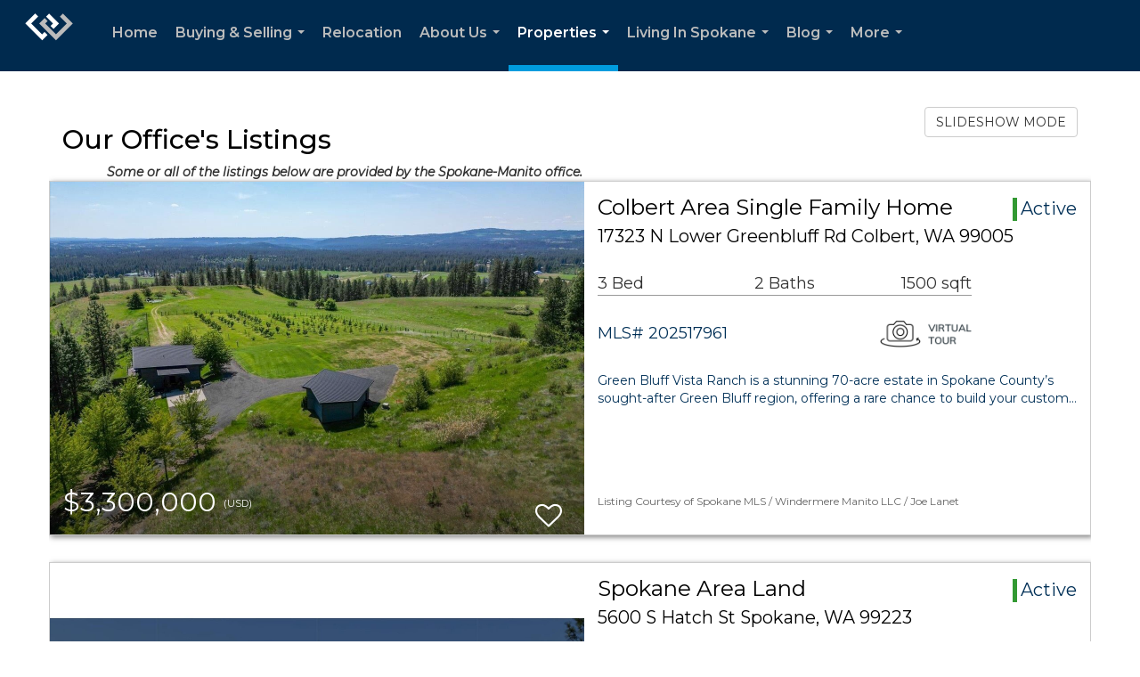

--- FILE ---
content_type: text/html; charset=UTF-8
request_url: https://gregoryandcarol.com/listings/our-office-s-listings
body_size: 86219
content:
<!DOCTYPE html>
            <html lang="en-US">
            <head>
                <link rel="apple-touch-icon" sizes="180x180" href="https://images-static.moxiworks.com/static/images/br/windermere/icons2/apple-touch-icon.png">
<link rel="icon" type="image/png" sizes="32x32" href="https://images-static.moxiworks.com/static/images/br/windermere/icons2/favicon-32x32.png">
<link rel="icon" type="image/png" sizes="16x16" href="https://images-static.moxiworks.com/static/images/br/windermere/icons2/favicon-16x16.png">
<link rel="mask-icon" href="https://images-static.moxiworks.com/static/images/br/windermere/icons2/safari-pinned-tab.svg" color="#003e7a">
<link rel="shortcut icon" href="https://images-static.moxiworks.com/static/images/br/windermere/icons2/favicon.ico">
<meta name="msapplication-TileColor" content="#003057">
<meta name="msapplication-TileImage" content="https://images-static.moxiworks.com/static/images/br/windermere/icons2/mstile-144x144.png">
<meta name="theme-color" content="#ffffff">                <meta name="viewport" content="width=device-width, initial-scale=1, shrink-to-fit=no" />      <meta http-equiv="X-UA-Compatible" content="IE=edge" />
      <meta name="format-detection" content="telephone=no"/>
      <meta http-equiv="content-type" content="text/html; charset=UTF-8" />
                                <link href="https://fonts.googleapis.com/css?family=Montserrat:400,400i,500,600&display=swap" rel="stylesheet">                            <script type="text/javascript">
            var Branding = new Object();
            Branding.result_list = {"fonts":[{"name":"font_1","color":"#ffffff"},{"name":"font_2","color":"#bbbbbb"},{"name":"primary_body_font","color":"#0f2b52"},{"name":"secondary_body_font","color":"#333333"},{"name":"primary_background_font","color":"#ffffff"},{"name":"secondary_background_font","color":"#bbbbbb"},{"name":"highlight_contrast_font","color":"#ffffff"},{"name":"button_font","color":"#ffffff"}],"colors":[{"name":"primary_background_color","color":"#0f2b52"},{"name":"secondary_background_color","color":"#bbbbbb"},{"name":"tertiary_background_color","color":"#0f2b52"},{"name":"button_background_color","color":"#0f2b52"},{"name":"highlight_color_1","color":"#0f2b52"},{"name":"highlight_color_2","color":"#bbbbbb"}],"images":[{"name":"LOGO_FOOTER_DARK","url":"https:\/\/svc.moxiworks.com\/service\/v1\/branding\/images\/logo_footer_black.png"},{"name":"LOGO_FOOTER_LIGHT","url":"https:\/\/svc.moxiworks.com\/service\/v1\/branding\/images\/logo_footer_white.png"},{"name":"LOGO_MAIN_DARK","url":"https:\/\/svc.moxiworks.com\/service\/v1\/branding\/images\/logo_theme_fresh.png"},{"name":"LOGO_MAIN_LIGHT","url":"https:\/\/svc.moxiworks.com\/service\/v1\/branding\/images\/logo_theme_personality.png"},{"name":"LOGO_1","url":"https:\/\/svc.moxiworks.com\/service\/v1\/branding\/images\/wre_white_156x50.png"},{"name":"LOGO_2","url":"https:\/\/svc.moxiworks.com\/service\/v1\/branding\/images\/wre_black_156x50.png"},{"name":"LOGO_3","url":"https:\/\/svc.moxiworks.com\/service\/v1\/branding\/images\/wre_color_156x53.png"},{"name":"LOGO_4","url":"https:\/\/svc.moxiworks.com\/service\/v1\/branding\/images\/wre_white_422x136.png"},{"name":"FAVICON","url":"https:\/\/svc.moxiworks.com\/service\/v1\/branding\/images\/windermere\/favicon.ico"},{"name":"MAP_HOUSE","url":"https:\/\/svc.moxiworks.com\/service\/v1\/branding\/images\/map_house.png"},{"name":"MAP_HOUSE_HIGHLIGHT","url":"https:\/\/svc.moxiworks.com\/service\/v1\/branding\/images\/map_house_highlight.png"},{"name":"MAP_HOUSE_OPEN","url":"https:\/\/svc.moxiworks.com\/service\/v1\/branding\/images\/map_house_open.png"},{"name":"MAP_HOUSE_OPEN_HIGHLIGHT","url":"https:\/\/svc.moxiworks.com\/service\/v1\/branding\/images\/map_house_open_highlight.png"},{"name":"MAP_HOUSE_SOLD","url":"https:\/\/svc.moxiworks.com\/service\/v1\/branding\/images\/map_house_sold.png"},{"name":"MAP_HOUSE_SOLD_HIGHLIGHT","url":"https:\/\/svc.moxiworks.com\/service\/v1\/branding\/images\/map_house_sold.png"}],"tendril":"false","blog_url":"http:\/\/blog.windermere.com","favicons":"<link rel=\"apple-touch-icon\" sizes=\"180x180\" href=\"https:\/\/images-static.moxiworks.com\/static\/images\/br\/windermere\/icons2\/apple-touch-icon.png\">\r\n<link rel=\"icon\" type=\"image\/png\" sizes=\"32x32\" href=\"https:\/\/images-static.moxiworks.com\/static\/images\/br\/windermere\/icons2\/favicon-32x32.png\">\r\n<link rel=\"icon\" type=\"image\/png\" sizes=\"16x16\" href=\"https:\/\/images-static.moxiworks.com\/static\/images\/br\/windermere\/icons2\/favicon-16x16.png\">\r\n<link rel=\"mask-icon\" href=\"https:\/\/images-static.moxiworks.com\/static\/images\/br\/windermere\/icons2\/safari-pinned-tab.svg\" color=\"#003e7a\">\r\n<link rel=\"shortcut icon\" href=\"https:\/\/images-static.moxiworks.com\/static\/images\/br\/windermere\/icons2\/favicon.ico\">\r\n<meta name=\"msapplication-TileColor\" content=\"#003057\">\r\n<meta name=\"msapplication-TileImage\" content=\"https:\/\/images-static.moxiworks.com\/static\/images\/br\/windermere\/icons2\/mstile-144x144.png\">\r\n<meta name=\"theme-color\" content=\"#ffffff\">","site_url":"https:\/\/www.windermere.com","blog_name":"Windermere Blog","copyright":"&copy; 2026 Windermere Real Estate","hotjar_id":"","site_name":"windermere.com","aos_config":{"landing_image_align":"no-screen","background_image":"https:\/\/i4.moxi.onl\/img-pr\/i\/1624952d15a93ea920078ffffb3d8fd3607b3726\/0_1_raw.jpg","background_pattern":"","show_background_pattern":false,"contact_cards_show_contact_cards":false,"search_results_group_by_category":false,"agent_sort":"random","office_hide_owner_contact_card":false,"office_hide_manager_contact_card":false,"office_hide_owner":false,"office_hide_manager":false,"office_hide_staff":false,"office_display_order":["owner","manager","agent","staff"],"office_group_by_category":true,"office_sort":"alphabetical_last","aos_version":"new","version":"v3","language_search":true,"show_office_image":true,"tagline":"Looking for an Agent or Office? Use the box below to find your match.","aos_office_tab_name":"Offices","aos_office_tab_name_singular":"Office","aos_agent_tab_name":"Agents","aos_agent_tab_name_singular":"Agent","aos_staff_tab_name":"Staff","aos_staff_tab_name_singular":"Staff","fast_facts_team_name":"Team Members","blank_landing_page":true,"staff_unfiltered":true,"show_specialties_filter":true,"allowed_specialties":"Luxury Advisor,Equestrian Advisor,Condo Specialist,Waterfront Specialist,Land Specialist,Commercial Specialist,Property Management Specialist"},"legal_name":"Windermere Real Estate","twitter_id":"","url_app_ad":"https:\/\/roster.windermere.com","blog_domain":"blog.windermere.com","message_css":"https:\/\/svc.moxiworks.com\/service\/v1\/branding\/windermere\/message.css","site_domain":"Windermere.com","support_url":"https:\/\/support.moxiworks.com\/hc\/en-us","url_app_cma":"https:\/\/cma.windermere.com","url_app_crm":"https:\/\/intranet.windermere.com\/worc2\/technology\/crm","url_app_hub":"https:\/\/intranet.windermere.com","url_app_svc":"https:\/\/svc.windermere.com","brand_colors":["#003057","#ffffff","#707372","#000000"],"canny_config":[],"chrome_title":"","display_name":"Windermere Real Estate","font_1_color":"#ffffff","font_2_color":"#bbbbbb","hotjar_brand":"","image_logo_1":"https:\/\/svc.moxiworks.com\/service\/v1\/branding\/images\/wre_white_156x50.png","image_logo_2":"https:\/\/svc.moxiworks.com\/service\/v1\/branding\/images\/wre_black_156x50.png","image_logo_3":"https:\/\/svc.moxiworks.com\/service\/v1\/branding\/images\/wre_color_156x53.png","image_logo_4":"https:\/\/images-static.moxiworks.com\/static\/images\/br\/windermere\/WRE_logo_REV2-160x60.png","promote_fbid":"409180732779500","url_app_base":"https:\/\/base.windermere.com","api_key_pendo":"63e676fa-cc48-45c3-46c2-0cabbcd8774e","branding_host":"https:\/\/svc.moxiworks.com","dms_site_name":"","image_favicon":"https:\/\/images-static.moxiworks.com\/static\/images\/br\/windermere\/icons2\/favicon.ico","last_modified":"2026_01_19_10_52_36","search_config":{"modes":[{"type":"map","default":false},{"type":"list","default":true}],"search_company_only_label":"Brokerage Listings only","search_default_ptypes":["1","2","3","4","5","7","9"],"default_buffer_miles":"0","default_sort_type":"10","sort_types":["1","2","10","9","5","6","3","4","13","14","11"],"exclude_pending":true,"search_type":"new","dedupe":true,"site_type_overrides":[{"site_type":"company","settings":{"default_buffer_miles":"0","exclude_pending":false,"default_sort_type":"7"},"search_default_ptypes":["1","2","3","4","5","7","9"]},{"site_type":"brokerage website","settings":{"default_buffer_miles":"0","exclude_pending":false,"default_sort_type":"10","search_default_ptypes":["1","2","3","4","5","7","9"]}},{"site_type":"present","settings":{"search_default_ptypes":["1"],"default_sort_type":"7","sort_types":["7","8","1","2","10","9","5","6","3","4","13","14","11","17,10","18,9"],"search_type":"new"}}]},"search_styles":{},"support_email":"support@windermere.com","support_phone":"2066734623","url_wcma_help":"https:\/\/moxiworks.zendesk.com\/hc\/en-us","zavvie_config":{"api_key":"Wind_nthYU7DFcUw6O5I2lhqeyCkFk","client_id":"3wnu0SqTO0","client_secret":"3wnu0SqTO0zQVpurCAvp","allow_offers":false},"aos_agent_sort":"","api_key_zillow":"X1-ZWz1e1d71hjnyj_4zss3","azure_metadata":"","bootstrap_urls":[{"url":"http:\/\/svc-devint.moxiworks.com\/service\/v1\/branding\/company\/1234567\/text_service_urls","name":"devint","environment":"devint"},{"url":"http:\/\/svc-qa.moxiworks.com\/service\/v1\/branding\/company\/1234567\/text_service_urls","name":"qa","environment":"qa"},{"url":"http:\/\/svc-st.moxiworks.com\/service\/v1\/branding\/company\/1234567\/text_service_urls","name":"staging","environment":"staging"},{"url":"http:\/\/svc.moxiworks.com\/service\/v1\/branding\/company\/1234567\/text_service_urls","name":"production","environment":"production"}],"buyside_config":{},"cas_facade_url":"https:\/\/svc.windermere.com\/service\/v1\/auth","cma_help_links":[{"url":"http:\/\/moxiworks.zendesk.com\/hc\/en-us\/sections\/201069005-Moxi-Present-TouchCMA","class":"","title":"Homepage Help","module":"homepage","target":"_blank"},{"url":"http:\/\/support.moxiworks.com\/hc\/en-us\/articles\/215821223-Seller-Subject-Property-Screen-Overview","class":"","title":"Subject Help","module":"subject","target":"_blank"},{"url":"https:\/\/support.moxiworks.com\/hc\/en-us\/articles\/211209303-Search-Screen-Using-Specific-Search-Criteria","class":"","title":"Search Help","module":"search","target":"_blank"},{"url":"http:\/\/moxiworks.zendesk.com\/hc\/en-us\/articles\/204536909-Comps-Screen-Overview","class":"","title":"Comps Help","module":"comps","target":"_blank"},{"url":"http:\/\/moxiworks.zendesk.com\/hc\/en-us\/articles\/204538349-Estimate-Screen-Overview","class":"","title":"Estimates Help","module":"estimates","target":"_blank"},{"url":"https:\/\/support.moxiworks.com\/hc\/en-us\/categories\/200391145-Present","class":"","title":"Presentation Help","module":"presentation","target":"_blank"}],"cma_pdf_covers":[1,2,3,4,5],"dms_admin_role":"SiteManager","dms_site_roles":{"user":"role_users","agent":"role_agents","manager":"role_managers","view-all":"role_viewall","office-admin":"role_officeadmins","office-owner":"role_officeowners","region-admin":"role_regionadmins","company-admin":"role_companyadmins"},"image_rpt_logo":"https:\/\/images-static.moxiworks.com\/static\/images\/br\/windermere\/WRE_logo_REV2-160x60.png","myaccount_name":"MyWindermere","pres_lux_color":"#003057","tcma_nav_color":"#ffffff","test_attribute":"test_attribute","url_app_roster":"https:\/\/roster.windermere.com","admin_site_name":"WORC","aos_office_sort":"","bing_bypass_url":"https:\/\/svc.moxiworks.com\/service\/v1\/branding\/bypass\/bing\/1234567\/bing_bypass.js","cma_pdf_footers":[1,2,3,4,5],"cma_pdf_headers":[1,2,3,4,5],"crm_service_url":"https:\/\/engage.moxiworks.com","dms_service_url":"","favicons_public":"<link rel=\"apple-touch-icon\" sizes=\"180x180\" href=\"https:\/\/images-static.moxiworks.com\/static\/images\/br\/windermere\/icons2\/apple-touch-icon.png\">\r\n<link rel=\"icon\" type=\"image\/png\" sizes=\"32x32\" href=\"https:\/\/images-static.moxiworks.com\/static\/images\/br\/windermere\/icons2\/favicon-32x32.png\">\r\n<link rel=\"icon\" type=\"image\/png\" sizes=\"16x16\" href=\"https:\/\/images-static.moxiworks.com\/static\/images\/br\/windermere\/icons2\/favicon-16x16.png\">\r\n<link rel=\"mask-icon\" href=\"https:\/\/images-static.moxiworks.com\/static\/images\/br\/windermere\/icons2\/safari-pinned-tab.svg\" color=\"#003e7a\">\r\n<link rel=\"shortcut icon\" href=\"https:\/\/images-static.moxiworks.com\/static\/images\/br\/windermere\/icons2\/favicon.ico\">\r\n<meta name=\"msapplication-TileColor\" content=\"#003057\">\r\n<meta name=\"msapplication-TileImage\" content=\"https:\/\/images-static.moxiworks.com\/static\/images\/br\/windermere\/icons2\/mstile-144x144.png\">\r\n<meta name=\"theme-color\" content=\"#ffffff\">","image_map_house":"https:\/\/svc.moxiworks.com\/service\/v1\/branding\/images\/map_house.png","rpt_service_url":"https:\/\/svc.windermere.com\/service\/rpt","username_suffix":"","analytics_config":{},"auth_bullet_list":["Save your favorite listings","Save multiple home searches","Receive email updates when new homes hit the market"],"auth_logout_urls":"[\r\n  # lfmoxi.com\r\n  \"http:\/\/ppro.lfmoxi.com\/service\/v1\/cma\/logout.json\",\r\n  \"http:\/\/base.lfmoxi.com\/sessions\/logout.json\",\r\n  \"http:\/\/svc.lfmoxi.com\/sessions\/logout.json\",\r\n  \"http:\/\/account.lfmoxi.com\/logout.json\",\r\n  \"http:\/\/engage.lfmoxi.com\/sessions\/logout.json\",\r\n\r\n  # windermere.com\r\n  \"https:\/\/account.windermere.com\/logout.json\",\r\n  \"https:\/\/crm.windermere.com\/sessions\/logout.json\",\r\n  \"http:\/\/intranet.windermere.com\/logout.json\",\r\n  \"http:\/\/cma.windermere.com\/service\/v1\/cma\/logout.json\",\r\n  \"https:\/\/base.windermere.com\/sessions\/logout.json\",\r\n  \"https:\/\/svc.windermere.com\/service\/v1\/profile\/logout.json\",\r\n  \"https:\/\/svc.windermere.com\/service\/v1\/listing\/logout.json\",\r\n  \"https:\/\/svc.windermere.com\/service\/v1\/message\/logout.json\",\r\n  \"http:\/\/svc.windermere.com\/service\/v1\/cma\/logout.json\",\r\n  \"http:\/\/documents.windermere.com\/share\/page\/dologout\",\r\n  \"https:\/\/www.windermere.com\/logout.json\",\r\n  \"http:\/\/intranet.windermere.com\/logout.json\",\r\n  \"https:\/\/roster.windermere.com\/sessions\/logout.json\",\r\n\r\n\r\n  # moxiworks.com\r\n  \"http:\/\/documents.moxiworks.com\/share\/page\/dologout\",\r\n  \"http:\/\/engage.moxiworks.com\/sessions\/logout.json\",\r\n  \"http:\/\/present.moxiworks.com\/service\/v1\/cma\/logout.json\",\r\n  \"http:\/\/base.moxiworks.com\/sessions\/logout.json\",\r\n  \"http:\/\/intranet.moxiworks.com\/logout.json\",\r\n  \"http:\/\/moxiworks.com\/admin\/logout.json\",\r\n  \"http:\/\/account.moxiworks.com\/logout.json\",\r\n  \"http:\/\/crm.moxiworks.com\/sessions\/logout.json\",\r\n  \"http:\/\/base.moxiworks.com\/sessions\/logout.json\",\r\n  \"http:\/\/svc.moxiworks.com\/service\/v1\/cma\/logout.json\",\r\n  \"http:\/\/svc.moxiworks.com\/service\/v1\/profile\/logout.json\",\r\n  \"http:\/\/svc.moxiworks.com\/service\/v1\/listing\/logout.json\",\r\n  \"http:\/\/svc.moxiworks.com\/service\/v1\/message\/logout.json\",\r\n  \"http:\/\/roster.moxiworks.com\/sessions\/logout.json\",\r\n  \"http:\/\/my.moxiworks.com\/sessions\/logout.json\",\r\n\r\n  # auth\r\n  \"https:\/\/svc-cb.touchcma.com\/service\/v1\/auth\/sessions\/logout.json\",\r\n  \"https:\/\/svc-cbrb.touchcma.com\/service\/v1\/auth\/sessions\/logout.json\",\r\n  \"https:\/\/svc.lfmoxi.com\/service\/v1\/auth\/sessions\/logout.json\",\r\n  \"https:\/\/svc.windermere.com\/service\/v1\/auth\/sessions\/logout.json\"\r\n]","background_color":"#003057","banner_image_url":"https:\/\/images-static.moxiworks.com\/static\/images\/br\/windermere\/WRE_logo_CLR-800x70.png","chrome_proxy_key":"windermere","cma_pdf_versions":[1],"domain_store_url":"","flyer_disclaimer":"<span style=\"font-size:11px;\">Information above has been obtained from public records, and the current owner(s) of the subject property. The listing broker has not independently verified the accuracy or completeness of any information obtained from sources reasonably believed by the broker to be reliable. Interested buyers should inspect the property carefully and verify all information to their own satisfaction. Windermere is committed to EQUAL HOUSING OPPORTUNITY.<\/span>","hub_redirect_url":"","image_acom_logos":[{"id":"1","active":"true","name":"Color Logo","standard_image_url":"https:\/\/images-static.moxiworks.com\/static\/images\/br\/windermere\/WRE_logo_CLR-300x112.png","small_image_url":"https:\/\/images-static.moxiworks.com\/static\/images\/br\/windermere\/WRE_icon_CLR-64x64.png","picker_background_color":""},{"id":"2","active":"true","name":"White Logo","standard_image_url":"https:\/\/images-static.moxiworks.com\/static\/images\/br\/windermere\/WRE_logo_reverse-300x112.png","small_image_url":"https:\/\/images-static.moxiworks.com\/static\/images\/br\/windermere\/WRE_icon_REV-64x64.png","picker_background_color":"#999999"},{"id":"3","active":"true","name":"Property Management Logo","standard_image_url":"https:\/\/images-static.moxiworks.com\/static\/images\/br\/windermere\/wpm_CLR-231x90.png","small_image_url":"https:\/\/images-static.moxiworks.com\/static\/images\/br\/windermere\/wpm_icon_CLR-76x60.png","picker_background_color":""},{"id":"4","active":"true","name":"Wailea Transitional Logo ","standard_image_url":"https:\/\/images-static.moxiworks.com\/static\/images\/br\/windermere\/wreWailea_new-193x35.png","small_image_url":"https:\/\/images-static.moxiworks.com\/static\/images\/br\/windermere\/WRE_icon_CLR-64x64.png","picker_background_color":""},{"id":"5","active":"true","name":"Commercial Logo","standard_image_url":"https:\/\/images-static.moxiworks.com\/static\/images\/br\/windermere\/wreCommercial_CLR-200x81.png","small_image_url":"https:\/\/images-static.moxiworks.com\/static\/images\/br\/windermere\/wreCommercial_icon_CLR-66x60.png","picker_background_color":""},{"id":"6","active":"true","name":"White Commercial Logo","standard_image_url":"https:\/\/images-static.moxiworks.com\/static\/images\/br\/windermere\/wreCommercial_REV-200x81.png","small_image_url":"https:\/\/images-static.moxiworks.com\/static\/images\/br\/windermere\/wreCommercial_icon_REV-66x60.png","picker_background_color":"#999999"},{"id":"7","active":"true","name":"Wailea Office Logo - Dark","standard_image_url":"https:\/\/images-static.moxiworks.com\/static\/images\/br\/windermere\/wreWailea_Logo_HZ_CLR.jpg","small_image_url":"https:\/\/images-static.moxiworks.com\/static\/images\/br\/windermere\/wreWailea_Logo_HZ_CLR.jpg","picker_background_color":"#999999"},{"id":"8","active":"true","name":"Wailea Office Logo - Light","standard_image_url":"https:\/\/images-static.moxiworks.com\/static\/images\/br\/windermere\/wreWailea_Logo_HZ_CLR.png","small_image_url":"https:\/\/images-static.moxiworks.com\/static\/images\/br\/windermere\/wreWailea_Logo_HZ_CLR.png","picker_background_color":"#999999"},{"id":"9","active":"true","name":"Community Association Management","standard_image_url":"https:\/\/images-static.moxiworks.com\/static\/images\/br\/windermere\/wreCommAssocMgmt_STKD_Color.png","small_image_url":"https:\/\/images-static.moxiworks.com\/static\/images\/br\/windermere\/wreCommAssocMgmt_STKD_Color.png","picker_background_color":""}],"image_email_logo":"https:\/\/images-static.moxiworks.com\/static\/images\/br\/windermere\/WRE_logo_reverse-268x100.png","image_open_house":"https:\/\/svc.moxiworks.com\/service\/v1\/branding\/images\/open_house_icon.png","nn_primary_color":"#003057","perm_role_groups":[{"id":"wn-company-admin","name":"Company Admin"},{"id":"wn-region-admin","name":"Region Admin"},{"id":"wn-office-admin","name":"Office Admin"},{"id":"wn-user","name":"User"},{"id":"wn-view-all","name":"View All"}],"search_pin_color":"#003057","store_legal_name":"MoxiWorks LLC","terms_of_use_url":"https:\/\/www.windermere.com\/company\/terms_of_use","url_profile_edit":"https:\/\/roster.windermere.com","api_key_brytecore":{"Agent Website":"bda790d9-d2d9-46a2-a47d-74ab07310a97","Brokerage Website":"a72d4cb0-4287-4a00-8f07-2e2c8e6087f2"},"api_key_walkscore":"88f230b732b2ff073fa549d718ea3f17","button_font_color":"#ffffff","chat_allowed_days":[0,1,2,3,4,5,6],"cma_default_style":"","cma_view_url_root":"https:\/\/cma.windermere.com","crm_primary_color":"","ecomm_allow_porch":"false","facebook_page_url":"http:\/\/www.facebook.com\/WindermereRealEstate","font_face_primary":"'Montserrat', Verdana, Geneva, sans-serif","google_bypass_url":"https:\/\/svc.moxiworks.com\/service\/v1\/branding\/bypass\/google\/1234567\/google_bypass.js","highlight_color_1":"#003057","highlight_color_2":"#e35205","image_acom_header":"https:\/\/images-static.moxiworks.com\/static\/images\/br\/windermere\/WRE_logo_reverse-268x100.png","locales_available":{"locales":[{"en-US":{"name":"US English","abbreviation":"EN","display_name":"English","wpml_language_code":"en","native_display_name":"English"}}],"default_locale":"en-US"},"pres_default_mode":"present","rpt_email_enabled":"false","search_icon_color":"#003057","search_link_color":"#003057","sm_latest_version":"2.0.0","static_image_host":"https:\/\/images-static.moxiworks.com\/static","upvoty_agent_uuid":"","agent_sites_colors":[],"agent_sites_images":{"homepage_default":"","directory_default":"","homepage_text_color":"","homepage_background_effect":""},"agent_sites_themes":[{"id":"responsive","name":"Responsive","custom_footer":true,"layouts":["Default","LargeImage"],"search_versions":[{"id":"moxi-search","name":"New Search"}],"move_easy":false,"search_engine_index":false,"ssl_default_on":true}],"api_key_testflight":"fad3c96afad6d90bd2eabc693f37f0db_MTcwMzk2MjAxMi0xMi0yOCAxMjozOTowOC4xMTk2OTc","buyside_auth_token":"","chrome_help_widget":"true","cma_allowed_styles":"","cma_document_alias":"Presentation","cma_onesheet_alias":"Onesheet","company_utm_source":"windermere","display_short_name":"Windermere","ecomm_allow_zillow":"true","ecomm_color_footer":"#003057","ecomm_color_header":"#003057","ecomm_email_domain":"windermere.com","entity_palette_acl":[{"*":"allow"}],"from_email_address":"noreply@platform.windermere.com","info_email_address":"info@windermere.com","listing_image_host":"https:\/\/i16.moxi.onl","local_logic_config":{"sjs_localcontent_options":{"distanceUnit":"imperial"},"base_map":"google","sdk_token":"","has_lazy_map":true,"sdk_sjs_token":"V3 993d2014aa29c28912614cdbf63dc5e3.82b445e3-d025-4683-a56d-c57cc67e49a1","main_section":["neighborhood-hero","neighborhood-map"],"secondary_section":["local-content","neighborhood-characteristics","neighborhood-schools","neighborhood-market-trends"],"sjs_appearance":{"theme":"day","variables":{"--ll-color-primary":"#002A4E","--ll-border-radius-small":"8px","--ll-border-radius-medium":"16px","--ll-color-primary-variant1":"#003A6E"}}},"nn_secondary_color":"#003057","pres_buyside_color":"#003057","pres_default_route":"web","pres_share_enabled":"false","privacy_policy_url":"https:\/\/www.windermere.com\/company\/privacy","store_display_name":"Windermere Real Estate","tcma_guest_account":"guest1","upvoty_agent_uuids":[],"wcma_contact_email":"support@windermere.com","aos_language_search":"true","api_key_places_tcma":"AIzaSyAuHpd3yatlp6VBiTw3NapRn5PhNsKYiBY","campaign_lead_route":"","chrome_footer_links":[{"app_id":"contact","target":"","url":"https:\/\/intranet.windermere.com\/home\/services-info\/contact-information","title":"Contact","class":""},{"app_id":"terms","target":"","url":"https:\/\/base.windermere.com\/docs\/tos","title":"Terms of Service","class":""},{"app_id":"privacy","target":"","url":"https:\/\/base.windermere.com\/docs\/privacy","title":"Privacy","class":""}],"cma_authoring_color":"#003057","cma_pres_background":"","cma_pres_line_color":"","default_agent_image":{"title":"NOIMAGE","caption":null,"raw_url":"https:\/\/i16.moxi.onl\/img-pr\/i\/b7d976b71c3fe96cd8568fab3899157c74cb7d1b\/0_2_raw.jpg","full_url":"https:\/\/i16.moxi.onl\/img-pr\/i\/b7d976b71c3fe96cd8568fab3899157c74cb7d1b\/0_2_full.jpg","small_url":"https:\/\/i16.moxi.onl\/img-pr\/i\/b7d976b71c3fe96cd8568fab3899157c74cb7d1b\/0_2_small.jpg","thumb_url":"https:\/\/i16.moxi.onl\/img-pr\/i\/b7d976b71c3fe96cd8568fab3899157c74cb7d1b\/0_2_thumb.jpg","description":null,"gallery_url":"https:\/\/i16.moxi.onl\/img-pr\/i\/b7d976b71c3fe96cd8568fab3899157c74cb7d1b\/0_2_gallery.jpg"},"forms_ui_icon_color":"#e35205","hub_link_font_color":"#003057","owner_email_address":"","palette_description":"","pres_nav_disclaimer":"Information used to prepare this report has been obtained from multiple sources, including: MLS records of pending listings and recent sales; public records; and the current owner(s) of the subject property. The broker preparing this report has not independently verified the accuracy or completeness of any information obtained from sources reasonably believed by the broker to be reliable.","present_cbx_enabled":"false","roster_app_contexts":[{"id":"document-management-system","name":"DMS","require-presence-of":"dms_service_url"},{"id":"wms-marketing-pages","name":"Intranet Pages"},{"id":"wms-marketing","name":"Intranet Admin"},{"id":"wms-svc-cma","name":"CMA"},{"id":"account-manager","name":"Account Manager"},{"id":"crm","name":"CRM"},{"id":"reports","name":"Reports"},{"id":"listing-analytics","name":"Listing Analytics"}],"sales_email_address":"support@windermere.com","search_button_color":"#003057","tcma_latest_version":"2.5.10","url_account_manager":"https:\/\/roster.windermere.com","url_wcma_edit_agent":"","wootric_account_key":"","auth_associate_agent":{"value":true,"success_message":"Account created successfully!<br><br>Welcome to MyWindermere! Get started by creating custom home searches and saving your favorite homes!<br><br>We've taken the liberty of associating you with %%display_name%% so you can collaborate with them on any of your favorite homes and easily contact them.<br><br>Happy house hunting!"},"brokerage_disclaimer":"","chrome_enable_search":"true","chrome_logo_link_url":"[\r\n  {\r\n    \"key\": \"w.com\",\r\n    \"url\": \"https:\/\/www.windermere.com\",\r\n    \"target\": \"_blank\"\r\n  }\r\n]","chrome_partner_links":[{"target":"_blank","url":"https:\/\/go.moxiworks.com\/moxi-engage\/QBSE","title":"QuickBooks Self-Employed","class":"","img":"https:\/\/images-static.moxiworks.com\/static\/images\/br\/partners\/QuickBooks-Logo-Preferred-200x42.png","description":"The accounting app for real estate agents who want to set themselves up for financial success. Users find an average of $4,340 in tax savings per year."},{"target":"_blank","url":"https:\/\/go.moxiworks.com\/MoxiWorks\/Offrs","title":"Offrs","class":"","img":"https:\/\/images-static.moxiworks.com\/static\/images\/br\/partners\/offrs-logo-on-white-178x100.png","description":"Offrs.com generates listing leads for agents and brokers leveraging predictive analytics and lead conversion marketing."},{"img":"https:\/\/images-static.moxiworks.com\/static\/images\/br\/partners\/realscout-logo-690x150.jpg","url":"https:\/\/www.realscout.com\/auth\/moxiworks\/","class":"","title":"RealScout","target":"_blank","description":"Invite your contacts, get them hooked, and convert them to committed clients with this property alert and search platform."},{"img":"https:\/\/images-static.moxiworks.com\/static\/images\/br\/partners\/LoLo-horizontal.png","url":"https:\/\/www.lolo.gifts\/integrations\/moxiworks\/oauth\/sso","class":"","title":"LoLo Gifts","target":"_blank","description":"Engage clients with local gifts. Stand out, show appreciation, and support your community at the same time."}],"cma_home_header_type":"","cma_pdf_orientations":["portrait"],"default_useful_links":[{"link_url":"https:\/\/www.windermere.com","link_name":"Windermere Real Estate","link_rss":"","link_notes":""},{"link_url":"https:\/\/www.windermere.com\/foundation","link_name":"Windermere Foundation","link_rss":"","link_notes":""}],"ecomm_color_palettes":[{"name":"White","active":true,"agent_sites_active_button_background_color":"#003057","agent_sites_active_button_font_color":"#ffffff","agent_sites_header_active_font_color":"#003057","agent_sites_header_background_color":"#ffffff","agent_sites_header_font_color":"#003057","agent_sites_icon_color":"#003057","background_color_primary":"#ffffff","background_color_tertiary":"#009cde","image_acom_header":"https:\/\/images-static.moxiworks.com\/static\/images\/br\/windermere\/WRE_logo_CLR-267x100.png","image_acom_header_alt":"https:\/\/images-static.moxiworks.com\/static\/images\/br\/windermere\/WRE_logo_CLR-267x100.png","image_acom_header_small":"https:\/\/images-static.moxiworks.com\/static\/images\/br\/windermere\/WRE_icon_CLR-64x64.png","image_acom_header_small_alt":"https:\/\/images-static.moxiworks.com\/static\/images\/br\/windermere\/WRE_icon_CLR-64x64.png","palette_allowed_products":["agent"],"uuid":"30a756c0-9e92-0132-7874-525400a7296b"},{"name":"Grey","active":true,"agent_sites_header_active_font_color_alt":"#707372","agent_sites_header_background_color":"#707372","agent_sites_header_font_color":"#ffffff","agent_sites_header_font_color_alt":"#707372","agent_sites_heading_font_color":"#222222","agent_sites_line_color":"#000000","agent_sites_link_font_color":"#222222","background_color_primary":"#707372","brand_colors":["#003057","#ffffff","#707372","#000000"],"cma_pres_button_on_color":"{\"type\":\"solid\",\"color\": \"#707372\"}","cma_pres_listing_stats_data_font_color":"#707372","cma_top_nav_dropdown_background":"{\"type\":\"solid\",\"color\": \"#707372\"}","palette_allowed_products":["agent"],"uuid":"38c0e410-9e92-0132-7875-525400a7296b"},{"name":"Black","active":true,"agent_sites_content_font_color":"#666666","agent_sites_header_background_color":"#000000","agent_sites_header_font_color_alt":"#000000","agent_sites_heading_font_color":"#333333","agent_sites_line_color":"#000000","agent_sites_link_font_color":"#000000","background_color_primary":"#000000","palette_allowed_products":["agent"],"uuid":"4073de60-9e92-0132-7876-525400a7296b"},{"name":"Windermere Property Management","active":true,"background_color":"#ffffff","background_color_primary":"#ffffff","background_color_secondary":"#ffffff","background_color_tertiary":"#ffffff","background_font_color_primary":"#003057","background_font_color_secondary":"#003057","body_font_color_primary":"#003057","button_background_color":"#003057","button_font_color":"#ffffff","chrome_auth_title_color":"#003057","chrome_header_background":"{ \"type\":\"solid\", \"color\":\"#003057\" }","cma_body_heading_font_color":"#003057","cma_button_on_background":"{ \"type\":\"solid\", \"color\":\"#003057\" }","cma_header_background":"{ \"type\":\"solid\", \"color\":\"#707372\" }","cma_header_link_font_hover_color":"#000000","cma_header_primary_font_color":"#000000","cma_header_secondary_font_color":"#000000","cma_pdf_accent_bar_color":"#003057","cma_pdf_bar_chart_bar_color":"#003057","cma_pdf_branded_box_color":"#003057","cma_pdf_branded_box_font_color":"#ffffff","cma_pdf_flyer_title_font_color":"#003057","cma_pres_background":"{ \"type\":\"solid\", \"color\":\"#003057\" }","cma_pres_bar_chart_bar_color":"#003057","cma_pres_border_color":"#003057","cma_pres_button_on_color":"{ \"type\":\"solid\", \"color\":\"#003057\" }","cma_pres_button_on_font_color":"#ffffff","cma_pres_button_on_hover_font_color":"#ffffff","cma_pres_caption_font_color":"#003057","cma_pres_chart_background_color":"#eeeeee","cma_pres_chart_grid_color":"#000000","cma_pres_chart_label_color":"#003057","cma_pres_slide_background":"{ \"type\":\"solid\", \"color\":\"#ffffff\" }","email_button_background_color":"#003057","email_content_font_color":"#000000","email_element_background_color":"#003057","email_headings_font_color":"#003057","highlight_color_1":"#003057","highlight_color_2":"#003057","highlight_slide_color_1":"#003057","highlight_slide_contrast_font_color_1":"#ffffff","image_acom_header":"https:\/\/images-static.moxiworks.com\/static\/images\/br\/windermere\/wpm_REV-168x65.png","image_acom_header_alt":"https:\/\/images-static.moxiworks.com\/static\/images\/br\/windermere\/wpm_CLR-167x65.png","image_acom_logo_light":"https:\/\/images-static.moxiworks.com\/static\/images\/br\/windermere\/wpm_CLR-167x65.png","image_cma_pdf_logo_cover":"https:\/\/images-static.moxiworks.com\/static\/images\/br\/windermere\/wpm_CLR-167x65.png","image_cma_pdf_logo_header":"https:\/\/images-static.moxiworks.com\/static\/images\/br\/windermere\/wpm_CLR-167x65.png","image_email_logo_alt":"https:\/\/images-static.moxiworks.com\/static\/images\/br\/windermere\/wpm_CLR-167x65.png","image_logo_4":"https:\/\/images-static.moxiworks.com\/static\/images\/br\/windermere\/wpm_CLR-167x65.png","image_pres_header_logo":"https:\/\/images-static.moxiworks.com\/static\/images\/br\/windermere\/wpm_CLR-167x65.png","image_rpt_logo":"https:\/\/images-static.moxiworks.com\/static\/images\/br\/windermere\/wpm_CLR-167x65.png","image_wcma_logo_header":"https:\/\/images-static.moxiworks.com\/static\/images\/br\/windermere\/wpm_CLR-167x65.png","palette_allowed_products":["*","account_mgr","presentations"],"pres_block_background_color":"#003057","pres_block_text_color":"#ffffff","pres_splash_page_background_color":"#ffffff","pres_splash_page_text_color":"#003057","presentation_logo_url":"https:\/\/images-static.moxiworks.com\/static\/images\/br\/windermere\/wpm_CLR-167x65.png","rpt_element_background_color":"#003057","rpt_element_font_color":"#ffffff","search_button_color":"#003057","search_button_font_color":"#ffffff","search_cardview_background_color":"#003057","search_pin_color":"#003057","uuid":"8dc5fa00-a45a-0134-9841-0050569c119a"},{"name":"Wailea Transitional Logo","active":false,"background_color":"#003057","background_color_primary":"#003057","background_color_secondary":"#003057","background_color_tertiary":"#003057","body_font_color_primary":"#003057","button_background_color":"#003057","chrome_header_background":"{ \"type\":\"solid\", \"color\":\"#003057\" }","cma_application_title":"Moxi Present","cma_button_on_background":"{\"type\":\"solid\",\"color\":\"#003057\"}","cma_header_background":"{\"type\":\"solid\",\"color\":\"#ffffff\"}","cma_header_link_font_hover_color":"#003057","cma_header_primary_font_color":"#003057","cma_header_secondary_font_color":"#003057","entity_palette_acl":[{"*":"deny","offices":{"12939615":"allow"}}],"image_cma_pdf_logo_cover":"https:\/\/images-static.moxiworks.com\/static\/images\/br\/windermere\/wreWailea_new-330x60.png","image_cma_pdf_logo_header":"https:\/\/images-static.moxiworks.com\/static\/images\/br\/windermere\/wreWailea_new-330x60.png","image_logo_4":"https:\/\/images-static.moxiworks.com\/static\/images\/br\/windermere\/wreWailea_new-330x60.png","image_pres_cover_logo":"https:\/\/images-static.moxiworks.com\/static\/images\/br\/windermere\/wreWailea_new-330x60.png","image_pres_splash_page_logo":"https:\/\/images-static.moxiworks.com\/static\/images\/br\/windermere\/wreWailea_new-330x60.png","image_wcma_logo_header":"https:\/\/images-static.moxiworks.com\/static\/images\/br\/windermere\/wreWailea_new-330x60.png","palette_allowed_products":["*","account_mgr","presentations"],"pres_splash_page_background_color":"#ffffff","pres_splash_page_text_color":"#003057","presentation_logo_url":"https:\/\/images-static.moxiworks.com\/static\/images\/br\/windermere\/wreWailea_new-330x60.png","uuid":"38397360-ae81-0134-9860-0050569c119a"},{"name":"Windermere Commercial","active":false,"background_color":"#ffffff","background_color_primary":"#ffffff","background_color_secondary":"#ffffff","background_color_tertiary":"#ffffff","background_font_color_primary":"#003057","background_font_color_secondary":"#003057","button_font_color":"#ffffff","chrome_auth_title_color":"#003057","cma_body_heading_font_color":"#003057","cma_button_on_background":"{ \"type\":\"solid\", \"color\":\"#003057\" }","cma_header_background":"{ \"type\":\"solid\", \"color\":\"#707372\" }","cma_header_link_font_hover_color":"#000000","cma_header_primary_font_color":"#000000","cma_header_secondary_font_color":"#000000","cma_pdf_accent_bar_color":"#003057","cma_pdf_bar_chart_bar_color":"#003057","cma_pdf_branded_box_color":"#003057","cma_pdf_branded_box_font_color":"#ffffff","cma_pres_background":"{ \"type\":\"solid\", \"color\":\"#003057\" }","cma_pres_bar_chart_bar_color":"#003057","cma_pres_border_color":"#003057","cma_pres_button_on_color":"{ \"type\":\"solid\", \"color\":\"#003057\" }","cma_pres_button_on_font_color":"#ffffff","cma_pres_button_on_hover_font_color":"#ffffff","cma_pres_caption_font_color":"#003057","cma_pres_chart_background_color":"#eeeeee","cma_pres_chart_grid_color":"#000000","cma_pres_chart_label_color":"#003057","cma_pres_slide_background":"{ \"type\":\"solid\", \"color\":\"#ffffff\" }","email_button_background_color":"#003057","email_content_font_color":"#000000","highlight_color_2":"#003057","highlight_slide_color_1":"#003057","highlight_slide_contrast_font_color_1":"#ffffff","image_acom_header":"https:\/\/images-static.moxiworks.com\/static\/images\/br\/windermere\/wreCommercial_REV-148x60.png","image_acom_header_alt":"https:\/\/images-static.moxiworks.com\/static\/images\/br\/windermere\/wreCommercial_CLR-148x60.png","image_acom_header_small":"https:\/\/images-static.moxiworks.com\/static\/images\/br\/windermere\/wreCommercial_icon_REV-66x60.png","image_acom_header_small_alt":"https:\/\/images-static.moxiworks.com\/static\/images\/br\/windermere\/wreCommercial_icon_CLR-66x60.png","image_acom_logo_dark":"https:\/\/images-static.moxiworks.com\/static\/images\/br\/windermere\/wreCommercial_CLR-148x60.png","image_acom_logo_light":"https:\/\/images-static.moxiworks.com\/static\/images\/br\/windermere\/wreCommercial_REV-148x60.png","image_cma_pdf_logo_cover":"https:\/\/images-static.moxiworks.com\/static\/images\/br\/windermere\/wreCommercial_CLR-148x60.png","image_cma_pdf_logo_header":"https:\/\/images-static.moxiworks.com\/static\/images\/br\/windermere\/wreCommercial_CLR-148x60.png","image_cma_pdf_logo_header_light":"https:\/\/images-static.moxiworks.com\/static\/images\/br\/windermere\/wreCommercial_REV-148x60.png","image_email_logo":"https:\/\/images-static.moxiworks.com\/static\/images\/br\/windermere\/wreCommercial_REV-148x60.png","image_email_logo_alt":"https:\/\/images-static.moxiworks.com\/static\/images\/br\/windermere\/wreCommercial_CLR-148x60.png","image_logo_4":"https:\/\/images-static.moxiworks.com\/static\/images\/br\/windermere\/wreCommercial_CLR-148x60.png","image_pres_header_logo":"https:\/\/images-static.moxiworks.com\/static\/images\/br\/windermere\/wreCommercial_CLR-148x60.png","image_rpt_logo":"https:\/\/images-static.moxiworks.com\/static\/images\/br\/windermere\/wreCommercial_CLR-148x60.png","image_wcma_logo_header":"https:\/\/images-static.moxiworks.com\/static\/images\/br\/windermere\/wreCommercial_CLR-148x60.png","palette_allowed_products":["*","account_mgr","presentations"],"pres_block_background_color":"#003057","pres_block_text_color":"#ffffff","pres_splash_page_background_color":"#ffffff","pres_splash_page_text_color":"#003057","presentation_logo_url":"https:\/\/images-static.moxiworks.com\/static\/images\/br\/windermere\/wreCommercial_CLR-148x60.png","rpt_element_background_color":"#003057","rpt_element_font_color":"#ffffff","search_button_color":"#003057","search_button_font_color":"#ffffff","search_cardview_background_color":"#003057","search_pin_color":"#003057","uuid":"8a0fa560-e27e-0134-98db-0050569c119a"},{"name":"UW Real Estate Office","active":true,"entity_palette_acl":[{"*":"deny","offices":{"16063470":"allow"}}],"uuid":"be66d140-3a16-0137-70bf-5254000a4153"},{"name":"Wailea Office","active":true,"background_color":"#003057","background_color_primary":"#003057","background_color_secondary":"#003057","background_color_tertiary":"#003057","body_font_color_primary":"#003057","button_background_color":"#003057","chrome_header_background":"{ \"type\":\"solid\", \"color\":\"#003057\" }","cma_application_title":"Moxi Present","cma_button_on_background":"{\"type\":\"solid\",\"color\":\"#003057\"}","cma_header_background":"{\"type\":\"solid\",\"color\":\"#ffffff\"}","cma_header_link_font_hover_color":"#003057","cma_header_primary_font_color":"#003057","cma_header_secondary_font_color":"#003057","entity_palette_acl":[{"*":"deny","offices":{"12939615":"allow"}}],"image_acom_header":"https:\/\/images-static.moxiworks.com\/static\/images\/br\/windermere\/wreWailea_Logo_HZ_CLR.jpg","image_acom_header_alt":"https:\/\/images-static.moxiworks.com\/static\/images\/br\/windermere\/wreWailea_Logo_HZ_CLR.jpg","image_acom_logo_light":"https:\/\/images-static.moxiworks.com\/static\/images\/br\/windermere\/wreWailea_Logo_HZ_CLR.jpg","image_cma_pdf_logo_cover":"https:\/\/images-static.moxiworks.com\/static\/images\/br\/windermere\/wreWailea_Logo_HZ_CLR.png","image_cma_pdf_logo_header":"https:\/\/images-static.moxiworks.com\/static\/images\/br\/windermere\/wreWailea_Logo_HZ_CLR.png","image_email_logo":"https:\/\/images-static.moxiworks.com\/static\/images\/br\/windermere\/wreWailea_Logo_HZ_CLR.png","image_logo_4":"https:\/\/images-static.moxiworks.com\/static\/images\/br\/windermere\/wreWailea_Logo_HZ_CLR.png","image_pres_cover_logo":"https:\/\/images-static.moxiworks.com\/static\/images\/br\/windermere\/wreWailea_Logo_HZ_CLR.png","image_pres_splash_page_logo":"https:\/\/images-static.moxiworks.com\/static\/images\/br\/windermere\/wreWailea_Logo_HZ_CLR.png","image_wcma_logo_header":"https:\/\/images-static.moxiworks.com\/static\/images\/br\/windermere\/wreWailea_Logo_HZ_CLR.png","palette_allowed_products":["*","account_mgr","presentations"],"pres_splash_page_background_color":"#ffffff","pres_splash_page_text_color":"#003057","presentation_logo_url":"https:\/\/images-static.moxiworks.com\/static\/images\/br\/windermere\/wreWailea_Logo_HZ_CLR.png","uuid":"6865a720-0d7b-0138-86a7-0050569c54ad"},{"name":"W Collection","active":true,"image_acom_header":"https:\/\/images-static.moxiworks.com\/static\/images\/br\/windermere\/WCollection_text_darkBG.png","image_acom_header_alt":"https:\/\/images-static.moxiworks.com\/static\/images\/br\/windermere\/WCollection_text_lightBG.png","image_acom_header_small":"https:\/\/images-static.moxiworks.com\/static\/images\/br\/windermere\/WCollection_icon_darkBG.png","image_acom_header_small_alt":"https:\/\/images-static.moxiworks.com\/static\/images\/br\/windermere\/WCollection_icon_lightBG.png","image_acom_logo_light":"https:\/\/images-static.moxiworks.com\/static\/images\/br\/windermere\/WCollection_text_darkBG.png","image_cma_pdf_logo_cover":"https:\/\/images-static.moxiworks.com\/static\/images\/br\/windermere\/WCollection_text_lightBG.png","image_cma_pdf_logo_header":"https:\/\/images-static.moxiworks.com\/static\/images\/br\/windermere\/WCollection_text_lightBG.png","image_cma_pdf_logo_header_light":"https:\/\/images-static.moxiworks.com\/static\/images\/br\/windermere\/WCollection_text_darkBG.png","image_email_logo":"https:\/\/images-static.moxiworks.com\/static\/images\/br\/windermere\/WCollection_text_lightBG.png","image_pres_cover_logo":"https:\/\/images-static.moxiworks.com\/static\/images\/br\/windermere\/WCollection_text_lightBG.png","image_pres_splash_page_logo":"https:\/\/images-static.moxiworks.com\/static\/images\/br\/windermere\/WCollection_text_darkBG.png","uuid":"2fe4d460-6fe2-0139-6bae-0050569c54ad"},{"name":"Premier Properties","active":true,"image_acom_header":"https:\/\/images-static.moxiworks.com\/static\/images\/br\/windermere\/Premier_text_darkBG.png","image_acom_header_alt":"https:\/\/images-static.moxiworks.com\/static\/images\/br\/windermere\/Premier_text_lightBG.png","image_acom_header_small":"https:\/\/images-static.moxiworks.com\/static\/images\/br\/windermere\/Premier_icon_darkBG.png","image_acom_header_small_alt":"https:\/\/images-static.moxiworks.com\/static\/images\/br\/windermere\/Premier_icon_lightBG.png","image_acom_logo_light":"https:\/\/images-static.moxiworks.com\/static\/images\/br\/windermere\/Premier_text_darkBG.png","image_cma_pdf_logo_cover":"https:\/\/images-static.moxiworks.com\/static\/images\/br\/windermere\/Premier_text_lightBG.png","image_cma_pdf_logo_header":"https:\/\/images-static.moxiworks.com\/static\/images\/br\/windermere\/Premier_text_lightBG.png","image_cma_pdf_logo_header_light":"https:\/\/images-static.moxiworks.com\/static\/images\/br\/windermere\/Premier_text_darkBG.png","image_email_logo":"https:\/\/images-static.moxiworks.com\/static\/images\/br\/windermere\/Premier_text_lightBG.png","image_pres_splash_page_logo":"https:\/\/images-static.moxiworks.com\/static\/images\/br\/windermere\/Premier_text_darkBG.png","uuid":"d79a4c20-6fe2-0139-6baf-0050569c54ad"},{"name":"ActivePipe SSO","active":true,"entity_palette_acl":[{"*":"deny","offices":{"1111111":"allow","7907889":"allow","7909863":"allow","7917759":"allow","7933551":"allow","7944408":"allow","7949343":"allow","7961187":"allow","7967109":"allow","7969083":"allow","7975992":"allow","7977966":"allow","7978953":"allow","7982901":"allow","7994745":"allow","8001654":"allow","8004615":"allow","8009550":"allow","8010537":"allow","8016459":"allow","8033238":"allow","8037186":"allow","8043108":"allow","8057913":"allow","8067783":"allow","8072718":"allow","8073705":"allow","8087523":"allow","8090484":"allow","8093445":"allow","8095419":"allow","8098380":"allow","8102328":"allow","8105289":"allow","8109237":"allow","8112198":"allow","8113185":"allow","8115159":"allow","8122068":"allow","8123055":"allow","8149704":"allow","8151678":"allow","8153652":"allow","8158587":"allow","8160561":"allow","8162535":"allow","8171418":"allow","8184249":"allow","8187210":"allow","8189184":"allow","8191158":"allow","8193132":"allow","8197080":"allow","8201028":"allow","8204976":"allow","8210898":"allow","8237547":"allow","8243469":"allow","8249391":"allow","8252352":"allow","8259261":"allow","8264196":"allow","8277027":"allow","8285910":"allow","8296767":"allow","8317494":"allow","8328351":"allow","8334273":"allow","8344143":"allow","8347104":"allow","8348091":"allow","8353026":"allow","8355000":"allow","8356974":"allow","8382636":"allow","8403363":"allow","8417181":"allow","8431986":"allow","9645996":"allow","10400064":"allow","10699125":"allow","11136366":"allow","11191638":"allow","11265663":"allow","11413713":"allow","11582490":"allow","12297078":"allow","12450063":"allow","12647463":"allow","12665229":"allow","12702735":"allow","12930732":"allow","13211040":"allow","13290987":"allow","13794357":"allow","14876109":"allow","14879070":"allow","14941251":"allow","15372570":"allow","15502854":"allow","15554178":"allow","15777240":"allow","16056561":"allow","16057548":"allow","16138482":"allow","16177962":"allow","16183884":"allow","16184871":"allow","16727721":"allow","21111975":"allow","21401166":"allow","27792978":"allow","38795067":"allow","38796054":"allow","71579259":"allow","15106080":"allow"}}],"uuid":"b7710c90-536b-013b-6de8-0050569c54ad"},{"name":"Community Association Management","active":true,"image_acom_header_alt":"https:\/\/images-static.moxiworks.com\/static\/images\/br\/windermere\/wreCommAssocMgmt_STKD_Color.png","image_acom_header_small_alt":"https:\/\/images-static.moxiworks.com\/static\/images\/br\/windermere\/wreCommAssocMgmt_STKD_Color.png","uuid":"4a6ee080-b42a-013e-defa-3af5488fdc1a"}],"ecomm_email_provider":"exchange","email_logo_max_width":"","entity_palette_rules":[{"offices":{"12939615":["6865a720-0d7b-0138-86a7-0050569c54ad"],"16063470":["be66d140-3a16-0137-70bf-5254000a4153"],"8160561":["b7710c90-536b-013b-6de8-0050569c54ad"],"7917759":["b7710c90-536b-013b-6de8-0050569c54ad"],"1111111":["b7710c90-536b-013b-6de8-0050569c54ad","d79a4c20-6fe2-0139-6baf-0050569c54ad","8dc5fa00-a45a-0134-9841-0050569c119a","2fe4d460-6fe2-0139-6bae-0050569c54ad"],"7907889":["b7710c90-536b-013b-6de8-0050569c54ad"],"15554178":["b7710c90-536b-013b-6de8-0050569c54ad"],"8285910":["b7710c90-536b-013b-6de8-0050569c54ad"],"15777240":["b7710c90-536b-013b-6de8-0050569c54ad"],"8334273":["b7710c90-536b-013b-6de8-0050569c54ad"],"12665229":["b7710c90-536b-013b-6de8-0050569c54ad"],"16727721":["b7710c90-536b-013b-6de8-0050569c54ad"],"10400064":["b7710c90-536b-013b-6de8-0050569c54ad"],"8109237":["b7710c90-536b-013b-6de8-0050569c54ad"],"8102328":["b7710c90-536b-013b-6de8-0050569c54ad"],"7975992":["b7710c90-536b-013b-6de8-0050569c54ad"],"16184871":["b7710c90-536b-013b-6de8-0050569c54ad"],"12702735":["b7710c90-536b-013b-6de8-0050569c54ad"],"16177962":["b7710c90-536b-013b-6de8-0050569c54ad"],"8151678":["b7710c90-536b-013b-6de8-0050569c54ad"],"16056561":["b7710c90-536b-013b-6de8-0050569c54ad"],"16057548":["b7710c90-536b-013b-6de8-0050569c54ad"],"15372570":["b7710c90-536b-013b-6de8-0050569c54ad"],"13794357":["b7710c90-536b-013b-6de8-0050569c54ad"],"8004615":["b7710c90-536b-013b-6de8-0050569c54ad"],"8252352":["b7710c90-536b-013b-6de8-0050569c54ad"],"16183884":["b7710c90-536b-013b-6de8-0050569c54ad"],"7994745":["b7710c90-536b-013b-6de8-0050569c54ad"],"8356974":["b7710c90-536b-013b-6de8-0050569c54ad"],"8098380":["b7710c90-536b-013b-6de8-0050569c54ad"],"13211040":["b7710c90-536b-013b-6de8-0050569c54ad"],"27792978":["b7710c90-536b-013b-6de8-0050569c54ad"],"7933551":["b7710c90-536b-013b-6de8-0050569c54ad"],"11582490":["b7710c90-536b-013b-6de8-0050569c54ad"],"8204976":["b7710c90-536b-013b-6de8-0050569c54ad"],"8277027":["b7710c90-536b-013b-6de8-0050569c54ad"],"7909863":["b7710c90-536b-013b-6de8-0050569c54ad"],"8073705":["b7710c90-536b-013b-6de8-0050569c54ad"],"8184249":["b7710c90-536b-013b-6de8-0050569c54ad"],"8417181":["b7710c90-536b-013b-6de8-0050569c54ad"],"8197080":["b7710c90-536b-013b-6de8-0050569c54ad"],"8237547":["b7710c90-536b-013b-6de8-0050569c54ad"],"8403363":["b7710c90-536b-013b-6de8-0050569c54ad"],"8382636":["b7710c90-536b-013b-6de8-0050569c54ad"],"11136366":["b7710c90-536b-013b-6de8-0050569c54ad"],"8095419":["b7710c90-536b-013b-6de8-0050569c54ad"],"8431986":["b7710c90-536b-013b-6de8-0050569c54ad"],"8191158":["b7710c90-536b-013b-6de8-0050569c54ad"],"8158587":["b7710c90-536b-013b-6de8-0050569c54ad"],"8249391":["b7710c90-536b-013b-6de8-0050569c54ad"],"8113185":["b7710c90-536b-013b-6de8-0050569c54ad"],"8355000":["b7710c90-536b-013b-6de8-0050569c54ad"],"8187210":["b7710c90-536b-013b-6de8-0050569c54ad"],"8093445":["b7710c90-536b-013b-6de8-0050569c54ad"],"7949343":["b7710c90-536b-013b-6de8-0050569c54ad"],"8353026":["b7710c90-536b-013b-6de8-0050569c54ad"],"8001654":["b7710c90-536b-013b-6de8-0050569c54ad"],"8037186":["b7710c90-536b-013b-6de8-0050569c54ad"],"8344143":["b7710c90-536b-013b-6de8-0050569c54ad"],"8243469":["b7710c90-536b-013b-6de8-0050569c54ad"],"7967109":["b7710c90-536b-013b-6de8-0050569c54ad"],"14879070":["b7710c90-536b-013b-6de8-0050569c54ad"],"8033238":["b7710c90-536b-013b-6de8-0050569c54ad"],"14876109":["b7710c90-536b-013b-6de8-0050569c54ad"],"8112198":["b7710c90-536b-013b-6de8-0050569c54ad"],"8057913":["b7710c90-536b-013b-6de8-0050569c54ad"],"8171418":["b7710c90-536b-013b-6de8-0050569c54ad"],"8210898":["b7710c90-536b-013b-6de8-0050569c54ad"],"11191638":["b7710c90-536b-013b-6de8-0050569c54ad"],"12450063":["b7710c90-536b-013b-6de8-0050569c54ad"],"12297078":["b7710c90-536b-013b-6de8-0050569c54ad"],"12930732":["b7710c90-536b-013b-6de8-0050569c54ad"],"7978953":["b7710c90-536b-013b-6de8-0050569c54ad"],"8347104":["b7710c90-536b-013b-6de8-0050569c54ad"],"8090484":["b7710c90-536b-013b-6de8-0050569c54ad"],"8123055":["b7710c90-536b-013b-6de8-0050569c54ad"],"7969083":["b7710c90-536b-013b-6de8-0050569c54ad"],"7977966":["b7710c90-536b-013b-6de8-0050569c54ad"],"8317494":["b7710c90-536b-013b-6de8-0050569c54ad"],"8259261":["b7710c90-536b-013b-6de8-0050569c54ad"],"8296767":["b7710c90-536b-013b-6de8-0050569c54ad"],"73961877":["b7710c90-536b-013b-6de8-0050569c54ad"],"15225507":["b7710c90-536b-013b-6de8-0050569c54ad"],"8072718":["b7710c90-536b-013b-6de8-0050569c54ad"],"12421440":["b7710c90-536b-013b-6de8-0050569c54ad"],"8390532":["b7710c90-536b-013b-6de8-0050569c54ad"],"14921511":["b7710c90-536b-013b-6de8-0050569c54ad"],"8177340":["b7710c90-536b-013b-6de8-0050569c54ad"],"7982901":["b7710c90-536b-013b-6de8-0050569c54ad"],"8086536":["b7710c90-536b-013b-6de8-0050569c54ad"],"8206950":["b7710c90-536b-013b-6de8-0050569c54ad"],"7941447":["b7710c90-536b-013b-6de8-0050569c54ad"],"8035212":["b7710c90-536b-013b-6de8-0050569c54ad"],"8065809":["b7710c90-536b-013b-6de8-0050569c54ad"],"8278014":["b7710c90-536b-013b-6de8-0050569c54ad"],"7929603":["b7710c90-536b-013b-6de8-0050569c54ad"],"8294793":["b7710c90-536b-013b-6de8-0050569c54ad"],"8117133":["b7710c90-536b-013b-6de8-0050569c54ad"],"8081601":["b7710c90-536b-013b-6de8-0050569c54ad"],"8162535":["b7710c90-536b-013b-6de8-0050569c54ad"],"8348091":["b7710c90-536b-013b-6de8-0050569c54ad"],"7961187":["b7710c90-536b-013b-6de8-0050569c54ad"],"8193132":["b7710c90-536b-013b-6de8-0050569c54ad"],"8149704":["b7710c90-536b-013b-6de8-0050569c54ad"],"8201028":["b7710c90-536b-013b-6de8-0050569c54ad"],"10699125":["b7710c90-536b-013b-6de8-0050569c54ad"],"21401166":["b7710c90-536b-013b-6de8-0050569c54ad"],"21111975":["b7710c90-536b-013b-6de8-0050569c54ad"],"71579259":["b7710c90-536b-013b-6de8-0050569c54ad"],"11413713":["b7710c90-536b-013b-6de8-0050569c54ad"],"13290987":["b7710c90-536b-013b-6de8-0050569c54ad"],"11265663":["b7710c90-536b-013b-6de8-0050569c54ad"],"12647463":["b7710c90-536b-013b-6de8-0050569c54ad"],"14941251":["b7710c90-536b-013b-6de8-0050569c54ad"],"8010537":["b7710c90-536b-013b-6de8-0050569c54ad"],"9645996":["b7710c90-536b-013b-6de8-0050569c54ad"],"8043108":["b7710c90-536b-013b-6de8-0050569c54ad"],"8122068":["b7710c90-536b-013b-6de8-0050569c54ad"],"8115159":["b7710c90-536b-013b-6de8-0050569c54ad"],"8189184":["b7710c90-536b-013b-6de8-0050569c54ad"],"8608659":["b7710c90-536b-013b-6de8-0050569c54ad"],"8105289":["b7710c90-536b-013b-6de8-0050569c54ad"],"8067783":["b7710c90-536b-013b-6de8-0050569c54ad"],"8087523":["b7710c90-536b-013b-6de8-0050569c54ad"],"8016459":["b7710c90-536b-013b-6de8-0050569c54ad"],"8153652":["b7710c90-536b-013b-6de8-0050569c54ad"],"8328351":["b7710c90-536b-013b-6de8-0050569c54ad"],"7944408":["b7710c90-536b-013b-6de8-0050569c54ad"],"8009550":["b7710c90-536b-013b-6de8-0050569c54ad"],"38795067":["b7710c90-536b-013b-6de8-0050569c54ad"],"15502854":["b7710c90-536b-013b-6de8-0050569c54ad"],"38796054":["b7710c90-536b-013b-6de8-0050569c54ad"],"16138482":["b7710c90-536b-013b-6de8-0050569c54ad"]}}],"html_head_append_raw":"<link href='https:\/\/fonts.googleapis.com\/css?family=Montserrat:200,300,400,400i,600' rel='stylesheet' type='text\/css'>","hub_thumb_font_color":"#ffffff","hub_title_font_color":"#003057","image_acom_logo_dark":"https:\/\/images-static.moxiworks.com\/static\/images\/br\/windermere\/WRE_logo_CLR-267x100.png","image_email_logo_alt":"https:\/\/images-static.moxiworks.com\/static\/images\/br\/windermere\/WRE_logo_CLR-267x100.png","image_favicon_public":"https:\/\/images-static.moxiworks.com\/static\/images\/br\/windermere\/icons2\/favicon.ico","image_logo_main_dark":"https:\/\/svc.moxiworks.com\/service\/v1\/branding\/images\/logo_theme_fresh.png","image_map_house_open":"https:\/\/svc.moxiworks.com\/service\/v1\/branding\/images\/map_house_open.png","image_map_house_sold":"https:\/\/svc.moxiworks.com\/service\/v1\/branding\/images\/map_house_sold.png","image_open_house_url":"https:\/\/svc.moxiworks.com\/service\/v1\/branding\/images\/open_house_icon.png","listing_switch_porch":"false","mortgage_module_type":"default","pres_chart_bar_color":"#003057","zip_autocomplete_url":"https:\/\/svc.moxiworks.com\/service\/v1\/branding\/autocomplete\/zip\/1234567\/autocomplete.js","agent_sites_font_face":"'Montserrat', Arial, Helvetica, sans-serif","background_color_dark":"#003057","chrome_auth_proxy_url":"","cma_application_title":"MoxiPresent","cma_footer_background":"","cma_header_background":"{\r\n\"type\":\"linear-gradient\",\r\n\"starting-point\":\"top\", \r\n\"color-stops\":\r\n[\r\n{\"color\":\"#003057\",\"length\":\"0%\"},\r\n{\"color\":\"#003057\",\"length\":\"100%\"}\r\n]\r\n}","cma_pres_border_color":"#ffffff","cma_tab_on_background":"","crm_application_title":"Engage","ecomm_allow_moxi_lead":"false","email_logo_max_height":"65px","image_acom_header_alt":"https:\/\/images-static.moxiworks.com\/static\/images\/br\/windermere\/WRE_logo_CLR-267x100.png","image_acom_logo_light":"https:\/\/images-static.moxiworks.com\/static\/images\/br\/windermere\/WRE_logo_reverse-268x100.png","image_logo_main_light":"https:\/\/svc.moxiworks.com\/service\/v1\/branding\/images\/logo_theme_personality.png","image_pres_cover_logo":"https:\/\/images-static.moxiworks.com\/static\/images\/br\/windermere\/WRE_logo_CLR-300x112.png","local_logic_sdk_token":"","pres_block_text_color":"#ffffff","pres_costs_disclaimer":"","presentation_logo_url":"https:\/\/images-static.moxiworks.com\/static\/images\/br\/windermere\/WRE_logo_REV2-160x60.png","search_default_ptypes":"1,2,3,4,5,7,9","search_pin_font_color":"#ffffff","show_buyer_commission":"true","show_phone_compliance":"true","store_display_address":"815 Western Avenue, Seattle, WA 98104","tcma_subscription_url":"","user_branding_allowed":"false","xpressdocs_company_id":"21windermerec","agent_sites_disclaimer":"","agent_sites_icon_color":"#003057","agent_sites_line_color":"#003057","api_key_eppraisal_name":"windermererealestate","chrome_application_url":"https:\/\/base.windermere.com","chrome_auth_ifl_config":"{error_msg: \" Forgot your password? Click the 'Reset Password' link on  and we will send a new password to your email address. If you've already done this and are still having issues, you can contact SUPPORT by submitting a request at https:\/\/support.moxiworks.com\"}","chrome_enabled_modules":[{"app_id":"home","title":"Launchpad","page_id":"home","url":"https:\/\/www.windermerelaunchpad.com\/","nav":"true","class":"","target":"","type":"link","priority":"0"},{"app_id":"cloz","title":"CRM","url":"https:\/\/intranet.windermere.com\/worc2\/technology\/crm","nav":"false","class":"","target":"","type":"link","priority":"0"},{"app_id":"presentations","title":"Present","url":"https:\/\/cma.windermere.com\/service\/cma\/wcma","nav":"true","class":"","target":"","type":"link","priority":"0"},{"app_id":"maxa","title":"Maxa","url":"https:\/\/windermere.maxadesigns.com\/users\/moxi_sso\/redirect?company_id=1234567","nav":"false","class":"","target":"_blank","type":"link","priority":"0"},{"app_id":"impress","title":"Impress","url":"https:\/\/marketing.imprev.net\/omc\/oauthLogin.ipv?provider=moxiworks&siteCode=WINDERMERE&returnUrl=https%3A%2F%2Fwindermerehub.com%2F&company_uuid=1234567","nav":"true","class":"","target":"_blank","type":"link","priority":"1"},{"app_id":"agent_website","title":"My Website","url":"https:\/\/svc.windermere.com\/service\/v1\/auth\/intranet_sessions\/agent_site","nav":"true","class":"","target":"_blank","type":"link","priority":"0"},{"app_id":"email","title":"Email","url":"https:\/\/login.microsoftonline.com\/","nav":"false","class":"","target":"_blank","type":"link","priority":"0"},{"app_id":"resources","page_id":"resources","title":"Resources","url":"https:\/\/intranet.windermere.com\/resources","nav":"false","class":"","type":"link","priority":"0"},{"app_id":"pages","title":"Pages","url":"https:\/\/intranet.windermere.com","nav":"false","class":"","target":"","type":"link","priority":"0"},{"app_id":"help","page_id":"help","title":"Help","url":"","nav":"false","class":"","target":"","type":"link","priority":"0"},{"app_id":"doc","title":"Documents","url":"http:\/\/documents.windermere.com\/share\/page\/site\/windermere\/documentlibrary?filter=recentlyAdded","nav":"false","class":"","target":"","type":"link","priority":"0"},{"app_id":"xxxdirectoryxx","title":"Directory","url":"https:\/\/www.windermere.com\/agents\/landing","nav":"false","class":"","target":"_blank","type":"link","priority":"1"},{"nav":"false","url":"https:\/\/intranet.windermere.com","type":"link","class":"","title":"Pages","app_id":"pages","target":"","priority":"0"},{"app_id":"more","title":"More","url":"","nav":"true","class":"","target":"","type":"more","priority":"0"},{"app_id":"user","title":"","nav":"true","class":"","target":"","type":"menu","priority":"0","children":[{"app_id":"settings","title":"Account Settings","url":"","nav":"true","class":"","target":"","type":"link"},{"app_id":"manage_company_only","title":"Manage Company","url":"https:\/\/roster.windermere.com\/admin","nav":"true","class":"","target":"","type":"link"},{"app_id":"manage_office_only","title":"Manage Office","url":"https:\/\/roster.windermere.com\/admin","nav":"true","class":"","target":"","type":"link"},{"app_id":"manage_region_only","title":"Manage Region","url":"https:\/\/roster.windermere.com\/admin","nav":"true","class":"","target":"","type":"link"},{"app_id":"onesheet_admin","title":"Presentation Admin","url":"https:\/\/cma.windermere.com\/service\/cma\/wcma\/en\/present\/admin","nav":"true","class":"","target":"","type":"link"},{"app_id":"agent_website","title":"Website","nav":"true","url":"#","class":"","target":"","type":"link","data":{"toggle":"modal","target":"#agent-website-modal"}},{"app_id":"logout","title":"Logout","url":"","nav":"true","class":"","target":"","type":"link"}]},{"app_id":"search","title":"","url":"","nav":"true","class":"","target":"","type":"text","priority":"0"},{"target":"_blank","url":"http:\/\/base.windermere.com\/intranet_sessions\/xpressdocs","title":"Xpressdocs","class":"","img":"https:\/\/images-static.moxiworks.com\/static\/images\/br\/partners\/xpressdocs-277x69.png","description":""}],"chrome_initial_app_url":"[\r\n  {\r\n    \"key\": \"home\",\r\n    \"url\": \"https:\/\/intranet.windermere.com\/\"\r\n  },\r\n  {\r\n    \"key\": \"intranet\",\r\n    \"url\": \"https:\/\/www.windermerehub.com\/\"\r\n  },\r\n  {\r\n    \"key\": \"crm\",\r\n    \"url\": \"https:\/\/intranet.windermere.com\/worc2\/technology\/crm\"\r\n  },\r\n  {\r\n    \"key\": \"presentations\",\r\n    \"url\": \"https:\/\/cma.windermere.com\/service\/cma\"\r\n  }\r\n]","chrome_logo_breakpoint":"","chrome_logo_max_height":"","chrome_menu_font_color":"#333333","cma_top_nav_background":"{ \"type\":\"solid\", \"color\":\"#000000\" }","cma_top_nav_font_color":"#ffffff","company_lead_source_sm":"Windermere website","default_user_image_url":"https:\/\/i16.moxi.onl\/img-pr\/i\/b7d976b71c3fe96cd8568fab3899157c74cb7d1b\/0_2_raw.jpg","external_key_leadingre":"0f039997855 username token","from_email_address_crm":"noreply@platform.windermere.com","hub_heading_font_color":"#003057","image_email_logo_store":"https:\/\/images-static.moxiworks.com\/static\/images\/br\/windermere\/WRE_logo_CLR-160x60.png","image_logo_footer_dark":"https:\/\/svc.moxiworks.com\/service\/v1\/branding\/images\/logo_footer_black.png","image_pres_header_logo":"https:\/\/images-static.moxiworks.com\/static\/images\/br\/windermere\/WRE_logo_CLR-160x60.png","image_wcma_logo_header":"https:\/\/images-static.moxiworks.com\/static\/images\/br\/windermere\/WRE_logo_REV2-160x60.png","rpt_element_font_color":"#ffffff","show_fair_housing_logo":"true","tcma_font_face_primary":"Palatino","agent_sites_added_fonts":[],"agent_sites_header_type":"","aos_office_profile_sort":"category_alphabetical_last","api_key_eppraisal_value":"5dc306d5-b638-4d38-b719-c31a9dc3243d","body_font_color_primary":"#003057","browser_upgrade_message":"To get the best possible experience using this and other websites please upgrade to a newer web browser. Newer browsers have important security updates and are generally better optimized for fast performance with modern websites. You will be able to transfer any bookmarks or favorites you have saved. Click on one of the icons below to be taken to the free download page for the selected browser.","button_background_color":"#003057","button_hover_font_color":"#ffffff","chrome_auth_title_color":"#000000","chrome_header_font_size":"18px","chrome_header_logo_path":"https:\/\/images-static.moxiworks.com\/static\/images\/br\/windermere\/WRE_logo_reverse-268x100.png","cities_autocomplete_url":"https:\/\/svc.moxiworks.com\/service\/v1\/branding\/autocomplete\/cities\/1234567\/autocomplete.js","cma_pdf_head_append_raw":"","cma_pdf_version_default":"1","company_lead_source_web":"Windermere Real Estate","ecomm_allow_custom_logo":"false","ecomm_image_header_logo":"https:\/\/images-static.moxiworks.com\/static\/images\/br\/wre_white_93x30.png","ecomm_image_signup_logo":"https:\/\/images-static.moxiworks.com\/static\/images\/br\/tcma\/logo_white_trans_bg.png","email_button_font_color":"#ffffff","enable_ml_zap_migration":"false","flyer_allowed_templates":["portrait_01","portrait_02","portrait_03","portrait_04","portrait_05","landscape_01","landscape_02"],"from_email_address_tcma":"noreply@platform.windermere.com","highlight_slide_color_1":"#003057","image_acom_footer_logos":[{"class":"","link_href":"","link_target":"_blank","small_image_url":"https:\/\/images-static.moxiworks.com\/static\/images\/br\/images\/eho-89x83.png","standard_image_url":"https:\/\/images-static.moxiworks.com\/static\/images\/br\/images\/eho-89x83.png"},{"class":"","link_href":"","link_target":"_blank","small_image_url":"https:\/\/images-static.moxiworks.com\/static\/images\/br\/images\/realtor_white-71x83.png","standard_image_url":"https:\/\/images-static.moxiworks.com\/static\/images\/br\/images\/realtor_white-71x83.png"}],"image_acom_header_logos":[{"id":"1","active":"true","name":"Color Logo","standard_image_url":"https:\/\/images-static.moxiworks.com\/static\/images\/br\/windermere\/WRE_logo_CLR-300x112.png","small_image_url":"https:\/\/images-static.moxiworks.com\/static\/images\/br\/windermere\/WRE_icon_CLR-64x64.png","picker_background_color":""},{"id":"2","active":"true","name":"White Logo","standard_image_url":"https:\/\/images-static.moxiworks.com\/static\/images\/br\/windermere\/WRE_logo_reverse-300x112.png","small_image_url":"https:\/\/images-static.moxiworks.com\/static\/images\/br\/windermere\/WRE_icon_REV-64x64.png","picker_background_color":"#999999"},{"id":"3","active":"true","name":"Property Management Logo","standard_image_url":"https:\/\/images-static.moxiworks.com\/static\/images\/br\/windermere\/wpm_CLR-231x90.png","small_image_url":"https:\/\/images-static.moxiworks.com\/static\/images\/br\/windermere\/wpm_icon_CLR-76x60.png","picker_background_color":""},{"id":"4","active":"true","name":"Wailea Transitional Logo","standard_image_url":"https:\/\/images-static.moxiworks.com\/static\/images\/br\/windermere\/wreWailea_new-193x35.png","small_image_url":"https:\/\/images-static.moxiworks.com\/static\/images\/br\/windermere\/WRE_icon_CLR-64x64.png","picker_background_color":""},{"id":"5","active":"true","name":"Commercial Logo","standard_image_url":"https:\/\/images-static.moxiworks.com\/static\/images\/br\/windermere\/wreCommercial_CLR-200x81.png","small_image_url":"https:\/\/images-static.moxiworks.com\/static\/images\/br\/windermere\/wreCommercial_icon_CLR-66x60.png","picker_background_color":""},{"id":"6","active":"true","name":"White Commercial Logo","standard_image_url":"https:\/\/images-static.moxiworks.com\/static\/images\/br\/windermere\/wreCommercial_REV-200x81.png","small_image_url":"https:\/\/images-static.moxiworks.com\/static\/images\/br\/windermere\/wreCommercial_icon_REV-66x60.png","picker_background_color":"#999999"},{"id":"7","active":"true","name":"Wailea Office Logo - Dark","standard_image_url":"https:\/\/images-static.moxiworks.com\/static\/images\/br\/windermere\/wreWailea_Logo_HZ_CLR.jpg","small_image_url":"https:\/\/images-static.moxiworks.com\/static\/images\/br\/windermere\/wreWailea_Logo_HZ_CLR.jpg","picker_background_color":"#999999"},{"id":"8","active":"true","name":"Wailea Office Logo - Light","standard_image_url":"https:\/\/images-static.moxiworks.com\/static\/images\/br\/windermere\/wreWailea_Logo_HZ_CLR.png","small_image_url":"https:\/\/images-static.moxiworks.com\/static\/images\/br\/windermere\/wreWailea_Logo_HZ_CLR.png","picker_background_color":"#999999"},{"id":"9","active":"true","name":"Community Association Management","standard_image_url":"https:\/\/images-static.moxiworks.com\/static\/images\/br\/windermere\/wreCommAssocMgmt_STKD_Color.png","small_image_url":"https:\/\/images-static.moxiworks.com\/static\/images\/br\/windermere\/wreCommAssocMgmt_STKD_Color.png","picker_background_color":""}],"image_acom_header_small":"https:\/\/images-static.moxiworks.com\/static\/images\/br\/windermere\/WRE_icon_REV-64x64.png","image_logo_footer_light":"https:\/\/svc.moxiworks.com\/service\/v1\/branding\/images\/logo_footer_white.png","luxuryColorVerticalLogo":"","luxuryWhiteVerticalLogo":"","perm_v2_contexts_online":{"dms":false,"hub":false,"www":false,"perm":false,"engage":false,"roster":false,"present":false,"reports":false},"pres_listing_disclaimer":"All information provided is deemed reliable but is not guaranteed and should be independently verified.","pres_pricing_disclaimer":"","roster_collect_language":"true","roster_new_user_message":"","site_lead_routing_rules":{},"slide_font_face_primary":"'Montserrat', Verdana, Geneva, sans-serif","states_autocomplete_url":"https:\/\/svc.moxiworks.com\/service\/v1\/branding\/autocomplete\/states\/1234567\/autocomplete.js","agent_sites_use_listtrac":"true","api_key_google_analytics":"","background_color_primary":"#003057","chrome_auth_title_header":"Windermere","chrome_footer_background":"{ \"type\":\"solid\", \"color\":\"#003057\" }","chrome_footer_font_color":"#ffffff","chrome_header_background":"{ \"type\":\"solid\", \"color\":\"#003057\" }","chrome_header_font_color":"#ffffff","chrome_help_widget_color":"#bd3859","cma_button_on_background":"{\r\n\"type\":\"linear-gradient\",\r\n\"starting-point\":\"top\", \r\n\"color-stops\":\r\n[\r\n{\"color\":\"#003057\",\"length\":\"0%\"},\r\n{\"color\":\"#003057\",\"length\":\"100%\"}\r\n]\r\n}","cma_pdf_accent_bar_color":"#003057","cma_pdf_title_font_color":"#000000","cma_pres_button_on_color":"{ \"type\":\"solid\", \"color\":\"#707372\" }","cma_pres_data_font_color":"#ffffff","cma_pres_head_append_raw":"<link href='https:\/\/fonts.googleapis.com\/css?family=Montserrat:200,300,400,400i,600' rel='stylesheet' type='text\/css'>","cma_pres_home_icon_color":"#ffffff","cma_pres_nav_arrow_color":"#ffffff","cma_pres_scrollbar_color":"","company_intranet_site_id":"windermere","crm_allowed_sync_sources":[{"key":"exchange","title":"Office365"},{"key":"gmail","title":"Gmail"}],"default_office_image_url":"https:\/\/images-static.moxiworks.com\/static\/images\/br\/office-placeholder-200x161.png","email_content_font_color":"#333333","forms_ui_flag_brand_icon":"","forms_ui_highlight_color":"#002A4E","hub_thumb_inv_font_color":"#003057","image_cma_pdf_flyer_logo":"https:\/\/images-static.moxiworks.com\/static\/images\/br\/windermere\/WRE_logo_CLR-160x60.png","image_cma_pdf_logo_cover":"https:\/\/images-static.moxiworks.com\/static\/images\/br\/windermere\/WRE_logo_CLR-160x60.png","image_cma_pdf_logo_light":"https:\/\/images-static.moxiworks.com\/static\/images\/br\/windermere\/WRE_logo_REV2-160x60.png","palette_allowed_products":["*","agent"],"pres_force_default_route":"true","pres_onesheet_disclaimer":"","pres_share_email_enabled":"true","search_button_font_color":"#ffffff","store_from_email_address":"noreply@platform.windermere.com","tcma_font_face_secondary":"Verdana","agent_sites_allowed_types":["Agent Team Website","Office Website","Office Group Website"],"background_color_tertiary":"#002A4E","body_font_color_secondary":"#333333","cma_button_off_background":"","cma_pdf_branded_box_color":"#003057","cma_pdf_font_face_primary":"'Montserrat', Verdana, Geneva, sans-serif","cma_pdf_header_background":"{ \"type\":\"solid\", \"color\":\"transparent\" }","cma_pdf_title_font_weight":"","cma_pres_button_off_color":"","cma_pres_chart_grid_color":"#ffffff","cma_pres_label_font_color":"#ffffff","cma_pres_scrollrail_color":"","cma_pres_slide_background":"","cma_pres_title_font_color":"#ffffff","cma_pres_trend_line_color":"#ffffff","email_headings_font_color":"#003057","email_signature_templates":[{"id":"agent_signature_1","name":"Left Aligned","is_default":true},{"id":"agent_signature_2","name":"Right Aligned","is_default":false},{"id":"agent_signature_3","name":"Center Aligned","is_default":false}],"email_subscription_config":[{"type":"aen","settings":{"inactivity_cutoff_days":"180"}}],"fairhousing_statement_url":"","hub_link_font_hover_color":"#003057","image_cma_pdf_logo_header":"https:\/\/images-static.moxiworks.com\/static\/images\/br\/windermere\/WRE_logo_CLR-160x60.png","image_map_house_highlight":"https:\/\/svc.moxiworks.com\/service\/v1\/branding\/images\/map_house_highlight.png","luxuryColorHorizontalLogo":"","luxuryWhiteHorizontalLogo":"","pres_loading_page_tagline":"","pres_refresh_page_message":"Recalibrating presentation","search_cluster_font_color":"#ffffff","search_company_only_label":"Brokerage Listings only","slide_font_face_secondary":"'Montserrat', Verdana, Geneva, sans-serif","standardColorVerticalLogo":"","standardWhiteVerticalLogo":"","agent_sites_default_domain":"withwre.com","background_color_secondary":"#003057","campaign_report_recipients":[],"chrome_authentication_data":"","chrome_authentication_type":"default","chrome_bottom_border_color":"","chrome_bottom_border_width":"","cma_pdf_content_font_color":"#000000","cma_pdf_heading_font_color":"#000000","cma_pres_chart_label_color":"#ffffff","company_branding_asset_key":"windermere","company_site_contact_timer":"","default_property_image_url":"https:\/\/images-static.moxiworks.com\/static\/images\/br\/windermere\/default_property_image_wre-326x250.png","ecomm_allow_custom_palette":"false","ecomm_current_palette_name":"COMPANY","hub_thumb_background_color":"#003057","image_user_cobranding_logo":"","listing_canonical_base_url":"https:\/\/www.windermere.com","reflex_feed_data_permitted":{},"search_cluster_image_large":"https:\/\/images-static.moxiworks.com\/static\/images\/br\/clusterLarge.png","search_cluster_image_small":"https:\/\/images-static.moxiworks.com\/static\/images\/br\/clusterSmall.png","testimonial_tree_widget_id":"42900","url_account_manager_legacy":"https:\/\/account.moxiworks.com","url_profile_edit_secondary":"https:\/\/roster.windermere.com","accessibility_statement_url":"https:\/\/images-static.moxiworks.com\/static\/images\/br\/AccessibilityStatement_MoxiWorks_01142020.pdf","agent_sites_head_append_raw":"<link href=\"https:\/\/fonts.googleapis.com\/css?family=Montserrat:400,400i,500,600&display=swap\" rel=\"stylesheet\">","agent_sites_link_font_color":"#003057","cma_body_heading_font_color":"#003057","cma_no_mls_assigned_message":"We are unable to detect which MLS you are associated with.","cma_pdf_bar_chart_bar_color":"#003057","cma_pdf_font_face_secondary":"'Montserrat', Verdana, Geneva, sans-serif","cma_pres_caption_font_color":"#ffffff","cma_pres_content_font_color":"#ffffff","cma_pres_heading_font_color":"#ffffff","cma_pres_slide_border_color":"","cma_pres_slide_border_style":"","cma_pres_slide_border_width":"","cma_pres_slide_shadow_color":"","cma_pres_table_border_color":"#ffffff","commercialColorVerticalLogo":"","commercialWhiteVerticalLogo":"","crm_dash_heading_text_color":"","default_directory_image_url":"https:\/\/images-static.moxiworks.com\/static\/images\/br\/windermere\/wre_color_200x65.png","email_background_font_color":"#ffffff","engage_aen_background_image":"https:\/\/images-static.moxiworks.com\/static\/images\/br\/windermere\/Neighborhood-News_header-homes-illus_lt-grey_FCFCFC-bkgrnd_final.jpg","engage_nn_report_hero_image":"https:\/\/images-static.moxiworks.com\/static\/images\/br\/windermere\/Neighborhood-News_header-homes-illus_lt-grey_FCFCFC-bkgrnd_final.jpg","external_lead_routing_rules":{},"image_acom_header_small_alt":"https:\/\/images-static.moxiworks.com\/static\/images\/br\/windermere\/WRE_icon_CLR-64x64.png","image_pres_cover_logo_light":"https:\/\/images-static.moxiworks.com\/static\/images\/br\/windermere\/WRE_logo_REV2-160x60.png","image_pres_splash_page_logo":"https:\/\/images-static.moxiworks.com\/static\/images\/br\/windermere\/WRE_logo_REV2-160x60.png","image_wcma_logo_large_light":"https:\/\/svc.moxiworks.com\/service\/v1\/branding\/images\/logo_theme_personality_615.png","pres_block_background_color":"#003057","pres_chart_bar_color_factor":"-0.1","pres_splash_page_text_color":"#ffffff","roster_new_user_button_text":"","search_cluster_image_medium":"https:\/\/images-static.moxiworks.com\/static\/images\/br\/clusterMedium.png","slide_font_face_primary_lux":"Quattrocento Sans","slide_font_face_primary_url":"","standardColorHorizontalLogo":"","standardWhiteHorizontalLogo":"","agent_sites_new_blog_enabled":"true","api_key_google_analytics_ga4":"","chrome_menu_background_color":"#ffffff","chrome_partner_links_heading":"External Links","cma_application_title_header":"","cma_dialog_header_background":"{\r\n\"type\":\"linear-gradient\",\r\n\"starting-point\":\"top\", \r\n\"color-stops\":\r\n[\r\n{\"color\":\"#003057\",\"length\":\"0%\"},\r\n{\"color\":\"#003057\",\"length\":\"100%\"}\r\n]\r\n}","cma_dialog_header_font_color":"#ffffff","cma_no_mls_available_message":"The data for this MLS has not yet been added. Please try again in the future.","cma_pdf_coverpage_disclaimer":"Information used to prepare this report has been obtained from multiple sources, including: MLS records of pending listings and recent sales; public records; and the current owner(s) of the subject property. The broker preparing this report has not independently verified the accuracy or completeness of any information obtained from sources reasonably believed by the broker to be reliable.","cma_pres_bar_chart_bar_color":"","cma_top_nav_font_hover_color":"#ffffff","company_default_palette_name":"Blue","from_email_address_campaigns":"campaigns@info.properties","hub_button_active_font_color":"#ffffff","pres_header_background_color":"#f8f8f8","pres_section_title_uppercase":"","pres_template_category_names":[{"id":"user","name":"My Templates"},{"id":"organization","name":"Organization Templates"},{"id":"region","name":"Region Templates"},{"id":"office","name":"Office Templates"},{"id":"company","name":"Brokerage Templates"}],"rpt_element_background_color":"#003057","store_customer_support_email":"support@moxiworks.com","store_customer_support_phone":"2063884789","agent_sites_footer_font_color":"#aaaaaa","agent_sites_footer_link_color":"#65a6d8","agent_sites_header_font_color":"#eeeeee","agent_sites_new_forms_enabled":"true","background_font_color_primary":"#ffffff","chrome_header_small_logo_path":"https:\/\/images-static.moxiworks.com\/static\/images\/br\/windermere\/WRE_icon_REV-64x64.png","chrome_menu_active_font_color":"#000000","cma_footer_primary_font_color":"#ffffff","cma_header_primary_font_color":"#ffffff","cma_pdf_font_face_primary_lux":"Quattrocento Sans","cma_pdf_font_face_primary_url":"","cma_pres_button_on_font_color":"","cma_pres_cover_logo_max_width":"","cma_pres_large_box_background":"","cma_pres_small_box_background":"","cma_pres_table_row_font_color":"#ffffff","commercialColorHorizontalLogo":"","commercialWhiteHorizontalLogo":"","ecomm_color_footer_link_color":"#DCDCDC","ecomm_color_footer_text_color":"#ffffff","ecomm_color_header_link_color":"#DCDCDC","ecomm_color_header_text_color":"#ffffff","email_button_background_color":"#003057","highlight_contrast_font_color":"#ffffff","pres_api_key_google_analytics":"","slide_font_face_secondary_lux":"Quattrocento Sans","slide_font_face_secondary_url":"","subscription_products_enabled":[{"subscription_id":"exchange","title":"Exchange Online","priority":"0","enterprise_license":true,"product_type_code":"ExchangeOnlineContract","subscription_type_urlslugs":"exchangeonline"},{"subscription_id":"crm","title":"Moxi Engage","priority":"3","enterprise_license":true,"product_type_code":"CRMContract","subscription_type_urlslugs":"crm"},{"subscription_id":"presentations","title":"Moxi Present","priority":"1","enterprise_license":true,"product_type_code":"WebAndTouchCMAContract","subscription_type_urlslugs":"touchcma,webcma"},{"subscription_id":"agent","title":"Agent Websites","priority":"2","enterprise_license":true,"product_type_code":"AgentWebsite","subscription_type_urlslugs":"acom"},{"subscription_id":"moxi_recruit","title":"Moxi Talent","priority":"4","enterprise_license":false,"product_type_code":"MoxiRecruit","subscription_type_urlslugs":"moxi_recruit","product_description":"Moxi Talent is a tool for finding and retaining the right people to make your brokerage successful."},{"subscription_id":"hub","title":"WORC","priority":"5","enterprise_license":true,"product_type_code":null,"subscription_type_urlslugs":null}],"wcma_applicable_version_range":"20170305-20170408","agent_sites_content_font_color":"#333333","agent_sites_heading_font_color":"#000000","agent_sites_show_cookie_banner":"false","browser_upgrade_message_public":"To get the best possible experience using this and other websites please upgrade to a newer web browser. Newer browsers have important security updates and are generally better optimized for fast performance with modern websites. You will be able to transfer any bookmarks or favorites you have saved. Click on one of the icons below to be taken to the free download page for the selected browser.","chrome_allowed_onboard_domains":[],"cma_pdf_branded_box_font_color":"#ffffff","cma_pdf_flyer_title_font_color":"#003057","cma_pres_button_off_font_color":"","cma_pres_cover_logo_max_height":"","cma_pres_home_icon_hover_color":"#ffffff","cma_pres_nav_arrow_hover_color":"#ffffff","ecomm_api_key_google_analytics":"","email_element_background_color":"#003057","forms_ui_flag_background_color":"#003057","from_email_address_agent_sites":"noreply@platform.windermere.com","hub_button_inactive_font_color":"#003057","hub_thumb_inv_background_color":"#ffffff","image_cma_pdf_background_cover":"","image_map_house_open_highlight":"https:\/\/svc.moxiworks.com\/service\/v1\/branding\/images\/map_house_open_highlight.png","image_map_house_sold_highlight":"https:\/\/svc.moxiworks.com\/service\/v1\/branding\/images\/map_house_sold.png","image_pres_lux_logo_cover_dark":"https:\/\/images-static.moxiworks.com\/static\/images\/br\/windermere\/WRE_logo_CLR-160x60.png","pres_header_primary_text_color":"#212e35","pres_onesheet_background_color":"","agent_sites_branding_attributes":[{"attributes":["background_color","background_font_color_primary","button_background_color","button_font_color","agent_sites_header_background_color","agent_sites_header_font_color","agent_sites_header_active_font_color","agent_sites_header_font_color_alt","agent_sites_header_active_font_color_alt","agent_sites_content_font_color","agent_sites_heading_font_color","agent_sites_line_color","agent_sites_link_font_color","agent_sites_active_button_background_color","agent_sites_active_button_font_color","agent_sites_inactive_button_background_color","agent_sites_inactive_button_font_color","agent_sites_icon_color","agent_sites_header_accent_color","agent_sites_footer_background_color","agent_sites_footer_font_color","agent_sites_footer_link_color","agent_sites_font_face","agent_sites_header_bottom_border_color","agent_sites_header_bottom_border_width","agent_sites_header_top_border_color","agent_sites_header_top_border_width"]}],"agent_sites_header_accent_color":"#003057","background_font_color_secondary":"#dddddd","chrome_api_key_google_analytics":"UA-67981704-3","cma_footer_secondary_font_color":"#ffffff","cma_header_secondary_font_color":"#ffffff","cma_no_mls_error_messsage_title":"MLS is Required","cma_pdf_font_face_secondary_lux":"Quattrocento Sans","cma_pdf_font_face_secondary_url":"","cma_pres_box_background_opacity":"0.05","cma_pres_chart_background_color":"","cma_pres_large_box_border_color":"#ffffff","cma_pres_small_box_border_color":"#ffffff","cma_revert_permissions_behavior":"","cma_top_nav_dropdown_background":"{ \"type\":\"solid\", \"color\":\"#666666\" }","cma_top_nav_dropdown_font_color":"#ffffff","company_site_page_contact_timer":"","default_listing_thumb_image_url":"https:\/\/images-static.moxiworks.com\/static\/images\/br\/windermere\/Coming_Soon_120x80.jpg","ecomm_color_footer_gradient_top":"#003057","ecomm_color_header_gradient_top":"#17427d","image_cma_pdf_logo_header_light":"https:\/\/images-static.moxiworks.com\/static\/images\/br\/windermere\/WRE_logo_REV2-160x60.png","image_cma_pres_background_cover":"","image_pres_lux_logo_cover_light":"https:\/\/images-static.moxiworks.com\/static\/images\/br\/windermere\/WRE_logo_REV2-160x60.png","image_pres_lux_logo_header_dark":"https:\/\/images-static.moxiworks.com\/static\/images\/br\/windermere\/WRE_logo_CLR-160x60.png","pres_loading_page_finished_text":"Presentation ready!","pres_loading_page_progress_text":"Creating your presentation","slide_font_face_primary_lux_url":"","agent_sites_page_builder_enabled":"true","agent_sites_shared_media_library":"false","chrome_header_special_font_color":"#ffffff","cma_footer_link_font_hover_color":"#ffffff","cma_header_link_font_hover_color":"#ffffff","cma_pdf_background_color_primary":"#003057","cma_pres_table_column_font_color":"#ffffff","ecomm_attr_label_user_email_moxi":"MoxiWorks Subscription Email","image_pres_lux_logo_header_light":"https:\/\/images-static.moxiworks.com\/static\/images\/br\/windermere\/WRE_logo_REV2-160x60.png","image_tcma_application_logo_dark":"https:\/\/images-static.moxiworks.com\/static\/images\/br\/tcma\/home_TouchCMA_dark.png","image_user_cobranding_logo_light":"","pres_header_secondary_text_color":"#808080","search_cardview_background_color":"#003057","agent_sites_header_font_color_alt":"#003057","cma_pdf_font_face_primary_lux_url":"","cma_pres_listing_stats_background":"","cma_pres_listing_stats_font_color":"#000000","cma_pres_small_heading_font_color":"#ffffff","crm_dash_heading_background_color":"","default_listing_gallery_image_url":"https:\/\/images-static.moxiworks.com\/static\/images\/br\/windermere\/Coming_Soon_1600x1063.jpg","default_listing_service_image_url":"https:\/\/images-static.moxiworks.com\/static\/images\/br\/windermere\/Coming_Soon_400x266.jpg","image_tcma_application_logo_light":"https:\/\/images-static.moxiworks.com\/static\/images\/br\/tcma\/home_TouchCMA.png","listing_switch_porch_own_listings":"false","pres_splash_page_background_color":"#003057","slide_font_face_secondary_lux_url":"","cma_pdf_background_color_secondary":"#003057","cma_pdf_header_vertical_line_color":"#000000","cma_pres_data_font_color_large_box":"#ffffff","cma_pres_data_font_color_small_box":"#ffffff","cma_pres_listing_thumbs_background":"","ecomm_allow_color_palette_override":"true","ecomm_color_footer_gradient_bottom":"#17427d","ecomm_color_header_gradient_bottom":"#003057","hub_button_active_background_color":"#003057","image_wcma_application_logo_header":"https:\/\/images-static.moxiworks.com\/static\/images\/br\/touchcma_logo-298x20.png","photo_gallery_default_section_list":["Entry","Living Room","Dining Room","Kitchen","Family Room","Master Bedroom","Bedrooms","Bathrooms","Rec Room","Laundry Room","Exterior","Deck","View"],"agent_sites_brand_auto_listing_base":"false","agent_sites_default_exclude_pending":"false","agent_sites_footer_background_color":"#4f4f51","agent_sites_header_background_color":"#003057","agent_sites_header_top_border_color":"transparent","agent_sites_header_top_border_width":"0","chrome_footer_link_font_hover_color":"#ffffff","chrome_header_link_font_hover_color":"#cccccc","chrome_menu_active_background_color":"#cccccc","cma_pdf_font_face_secondary_lux_url":"","cma_pres_button_on_hover_font_color":"","cma_pres_label_font_color_large_box":"#ffffff","cma_pres_label_font_color_small_box":"#ffffff","cma_pres_listing_gallery_background":"","cma_pres_table_row_background_color":"","cma_restrict_based_on_available_mls":"false","ecomm_color_footer_link_color_hover":"#ffffff","ecomm_color_header_link_color_hover":"#ffffff","pres_onesheet_image_restrict_height":"false","promote_required_brokerage_branding":"","agent_sites_active_button_font_color":"#ffffff","agent_sites_header_active_font_color":"#ffffff","cma_pdf_header_horizontal_line_color":"#000000","cma_pres_button_off_hover_font_color":"","cma_pres_comparison_image_background":"","hub_button_inactive_background_color":"#ffffff","image_cma_pdf_cover_default_portrait":"https:\/\/images-static.moxiworks.com\/static\/images\/br\/moxi\/coverpage_stock-2000x1499.jpg","agent_sites_mortgage_rate_module_show":"true","cma_pres_box_background_opacity_color":"255,255,255","cma_pres_content_font_color_large_box":"#ffffff","cma_pres_content_font_color_small_box":"#ffffff","cma_pres_heading_font_color_large_box":"#ffffff","cma_pres_heading_font_color_small_box":"#ffffff","cma_top_nav_dropdown_font_hover_color":"#dddddd","ecomm_agent_update_allowed_attributes":[{"attributes":["ecomm_current_palette_name","background_color","background_color_primary","background_color_secondary","background_color_tertiary","background_font_color_primary","background_font_color_secondary","button_background_color","highlight_color_1","highlight_color_2","button_font_color","font_1_color","font_2_color","highlight_contrast_font_color","highlight_slide_contrast_font_color_1","background_font_color_secondary","image_cma_pdf_logo_cover","image_cma_pdf_logo_header","image_wcma_logo_header","image_wcma_logo_large_light","image_logo_1","image_logo_2","image_logo_3","image_logo_4","image_logo_footer_dark","image_logo_footer_light","image_logo_main_dark","image_logo_main_light","banner_image_url","presentation_logo_url"]}],"highlight_slide_contrast_font_color_1":"#ffffff","image_cma_pdf_cover_default_landscape":"https:\/\/images-static.moxiworks.com\/static\/images\/br\/moxi\/coverpage_stock-2000x1499.jpg","rpt_monthly_subscribe_by_access_level":[],"agent_sites_header_bottom_border_color":"transparent","agent_sites_header_bottom_border_width":"0","agent_sites_inactive_button_font_color":"#000000","api_key_mobile_search_google_analytics":"UA-384279-27","cma_pres_listing_stats_data_font_color":"#707372","cma_pres_table_column_background_color":"","ecomm_attr_moxi_email_validation_regex":"(\\w*)@(\\w*)\\.(\\w*)","user_aws_lookup_for_canonical_base_url":"true","cma_pres_listing_stats_block_background":"{ \"type\":\"solid\", \"color\":\"#ffffff\" }","cma_pres_listing_stats_label_font_color":"#000000","agent_sites_header_active_font_color_alt":"#003057","cma_pres_cover_logo_with_agent_max_width":"","cma_pres_cover_logo_with_agent_max_height":"","agent_sites_active_button_background_color":"#003057","agent_sites_inactive_button_background_color":"#999999","override_display_mls_compensation_publicly":"false","cma_pdf_font_color_override_lux":"","agent_sites_indexing_rules":{},"agent_sites_sold_price_color":"#DD0000","agent_sites_vow_border_bottom_color":"#00AAC3","agent_sites_vow_button_bg_color":"#00AAC3","agent_sites_vow_button_font_color":"#FFFFFF","company_features":{"vow":{"name":"Virtual Office Website","enabled":false,"description":"Virtual Office Website (VOW) - Force users to register in order see certain data or features"},"mjml":{"name":"Responsive Campaigns","enabled":true,"description":"Allow brokerages to access responsive campaigns."},"intros":{"name":"Intros","enabled":false,"description":"Allow brokerages to access Intros."},"buyside":{"name":"Buyside","enabled":false,"description":"Allow brokerages to access Buyside."},"dotloop":{"name":"Dotloop","enabled":false,"description":"Allow brokerages to access Dotloop."},"listings":{"name":"Listings","enabled":true,"description":"Whether or not to allow user access to listings. Toggles My Listings menu in Roster."},"palettes":{"name":"Templates","enabled":true,"description":"Section for user to manage company template"},"programs":{"name":"Programs","enabled":true,"description":"Allow brokerages to access Programs."},"hot_sheet":{"name":"Hot Sheet","enabled":true,"description":"Allow access to the Hot Sheet"},"leading_re":{"name":"LeadingRE","enabled":true,"description":"Allow brokerage users to access LeadingRE resources.","roster_company_feature_visible_in_ui":false},"pad_styler":{"name":"PadStyler","enabled":false,"description":"Allow access to a virtual staging tool PadStyler"},"days_to_sold":{"name":"Show Days to Sold","enabled":false,"description":"Controls whether or not \"days to sold\" market data points appear in Neighborhood News emails and Full reports"},"manage_teams":{"name":"Manage Teams","enabled":true,"description":"Allow brokerages to turn agent teams on and off."},"office_group":{"name":"Office Group","enabled":true,"description":"Enable Office Group feature"},"moxi_insights":{"name":"Moxi Insights","enabled":false,"description":"Allow brokerages to access Moxi Insights."},"real_satisfied":{"name":"RealSatisfied","enabled":false,"description":"Enable RealSatisfied widget option for websites."},"vacasa_enabled":{"name":"Vacasa","enabled":false,"description":"Activates Vasaca experience in search and websites."},"zillow_reviews":{"name":"Zillow Reviews","enabled":true,"description":"Allow users to access Zillow Reviews settings and see reviews displayed in product."},"advanced_search":{"name":"Advanced Search","enabled":true,"description":"The Advanced Search feature in Roster"},"manage_password":{"name":"Edit Password","enabled":true,"description":"Whether user has access to change their passwords."},"text_capability":{"name":"Text Notifications","enabled":true,"description":"Enable brokerages to receive text notifications."},"agent_recruiting":{"name":"Moxi Talent","enabled":false,"description":"Allow brokerages to access Moxi Talent."},"campaign_enabled":{"name":"Campaign","enabled":true,"description":"Enable Moxi Campaign for brokerages with Moxi Engage."},"direct_marketing":{"name":"Direct Marketing","enabled":false,"description":"MoxiWorks Marketing can communicate directly to agents."},"saml2_sso_button":{"name":"Office 365 Social Auth - Agent","enabled":false,"description":"Allow Agents to use social auth with Office 365 (or any other configured SAML2 login)"},"advertise_listing":{"name":"Advertise Listing","enabled":true,"description":"Advertise your Listing feature in Listing Manager"},"lead_service_area":{"name":"Lead Service Areas","enabled":true,"description":"Allow brokerages to access Lead Service Areas."},"listing_analytics":{"name":"Listing Analytics","enabled":true,"description":"Enable listing analytics feature."},"open_door_enabled":{"name":"Moxi Present - Opendoor","enabled":false,"description":"Enable Opendoor for Present."},"require_tos_login":{"name":"Require Terms of Service","enabled":true,"description":"Require agents to accept terms of service to log in"},"advertise_services":{"name":"Advertise Your Services","enabled":true,"description":"Enables Advertise Your Services."},"agent_saved_search":{"name":"Agent Saved Search","enabled":true,"description":"Enable agent's to create saved searches in Engage"},"broker_reciprocity":{"name":"Broker Reciprocity","enabled":false,"description":"Allow Broker Reciprocity logo as an available program in Flyers."},"brokerage_auto_ads":{"name":"Brokerage Automated Ads","enabled":true,"description":"Allow brokerages to set up ad campaigns that will automatically advertise their listings."},"buyer_tour_enabled":{"name":"Present Buyer Tour","enabled":true,"description":"Enable Buyer Tour in Moxi Present."},"campaigns_bcm_only":{"name":"Campaign: Brokerage Campaign Manager Only","enabled":false,"description":"Turn on to limit Campaigns access to only Brokerage Content Managers."},"google_social_auth":{"name":"Social Auth - Google for Agent","enabled":true,"description":"Allow Agents to use social auth with Google (not Google Apps)"},"legacy_custom_logo":{"name":"Legacy Custom Logo","enabled":false,"description":"Allow brokerage users to set the custom logo for the company (legacy feature)."},"pres_share_enabled":{"name":"Publish","enabled":true,"description":"Enable Moxi Publish sharing features to company Present accounts."},"presentation_admin":{"name":"Presentation Admin","enabled":true,"description":"Allow elevated company users to access the Presentation Admin."},"docusign_esignature":{"name":"Docusign E-Signature","enabled":false,"description":"Enables Docusign E-Signature"},"nn_redesign_enabled":{"name":"Customizable Neighborhood News","enabled":true,"description":"Turn on new Neighborhood News Search options"},"password_breach_ver":{"name":"Password Breach Verification","enabled":false,"description":"Enable ihavebeenpwned to check new and updated passwords for breaches."},"quantum_digital_ver":{"url":"http:\/\/app.quantumdigital.com\/assets\/php\/moxiworks\/qdoauth2.php?automail=true","name":"QuantumDigital AutoMail","enabled":false,"description":"Turn on link to AutoMail in Engage Campaigns for brokerage customers of Quantum Digital."},"ratings_and_reviews":{"name":"Ratings and Reviews","enabled":true,"description":"Enable ratings and reviews"},"roster_email_export":{"name":"Roster Export","enabled":true,"description":"Email Export in Roster. Found under Reports > Roster Export (no affect in account manager)"},"admin_account_access":{"name":"Admin Account Access","enabled":true,"description":"Admins automatically have access to all eligible agent accounts. Agents can opt-out."},"facebook_social_auth":{"name":"Social Auth - Facebook for Agent","enabled":true,"description":"Allow Agents to use social auth with Facebook"},"listing_admin_access":{"name":"Listing Admin Access","enabled":true,"description":"Allow access to Rosters Listing Admin Feature. This feature allows listing categories and builders to be associated to listings."},"presentation_reports":{"name":"Presentation Reports","enabled":true,"description":"Enable Presentation Reports feature"},"roster_organizations":{"name":"Organizations","enabled":false,"description":"This company uses multiple organizations"},"engage_team_dashboard":{"name":"Team Dashboard","enabled":false,"description":"Allow team leads to access the Team Dashboard in MoxiEngage"},"microsoft_social_auth":{"name":"Microroft Social Auth - Agent - Universal","enabled":true,"description":"Allow Agents to use social auth with any microsoft account"},"photo_gallery_enabled":{"name":"Photo Gallery","enabled":true,"description":"Allow access to Photo Gallery in Listing Management."},"roster_mortgage_rates":{"name":"Mortgage Rates","enabled":true,"description":"Roster mortgage rates under Reports > Mortgage Rates (no affect in account manager)"},"zavvie_company_access":{"name":"Zavvie Company Access","enabled":true,"description":"Zavvie activated for entire company"},"allow_nickname_display":{"name":"Allow Agent Nickname","enabled":false,"description":"Allow brokerage to use nicknames."},"brokerage_co_marketing":{"name":"Brokerage Co-Marketing","enabled":false,"description":"Allow brokerages to set up ad promotions for their agents."},"custom_email_signature":{"name":"Custom Email Signature","enabled":true,"description":"Allow access to custom email signature."},"office_content_manager":{"name":"Campaigns Office Content Manager","enabled":true,"description":"Allow campaign content to be managed at office level"},"org_presentation_admin":{"name":"Organization Presentation Admin","enabled":false,"description":"Allow Org admins to access the Org Presentation Admin."},"present_agents_offices":{"name":"Present Agent Offices","enabled":true,"description":"Allow agents to toggle the agent's office info from showing in presentation."},"email_signature_enabled":{"name":"Template Email Signature","enabled":true,"description":"Allow access to template email signatures."},"force_engage_email_sync":{"name":"Forced Engage Email Sync","enabled":false,"description":"Forces Engage sync when adding Moxi Email Address - must not be used with engage enterprise subscriptions"},"pres_share_email_enabled":{"name":"Publish Email","enabled":false,"description":"Enable email notifications of new Moxi Publish content."},"docusign_transaction_room":{"name":"Docusign Transaction Rooms","enabled":false,"description":"Allow brokerages to see\/use the Docusign Transaction Rooms integration in Engage"},"new_users_nn_weekly_email":{"name":"Neighborhood News weekly report email","enabled":false,"description":"Enable new users' Neighborhood News weekly report email"},"office_presentation_admin":{"name":"Office Presentation Admin","enabled":false,"description":"Allow office admins to access the Office Presentation Admin."},"region_presentation_admin":{"name":"Region Presentation Admin","enabled":false,"description":"Allow region admins to access the Region Presentation Admin."},"require_messaging_consent":{"name":"Require Messaging Consent","enabled":false,"description":"Consent required for electronic messaging."},"roster_office_info_export":{"name":"Office Info Export","enabled":true,"description":"Office Info Export in Roster (no affect in account manager)"},"show_in_product_marketing":{"name":"Show in-product Marketing","enabled":true,"description":"Enables in-product Marketing"},"allow_user_listing_resweep":{"name":"Resweep Listings","enabled":true,"description":"Users can resweep listing data and images for select MLSs."},"campaign_template_creation":{"name":"Campaign Template Creation","enabled":true,"description":"Enable Campaign template creation for content managers"},"roster_distribution_export":{"name":"Distribution Group Export","enabled":true,"description":"Distribution Group Export in Roster (no affect in account manager)"},"campaigns_agent_email_edits":{"name":"Campaign: Allow Agent to Edit Email Templates","enabled":true,"description":"Turn on to allow agents to edit email templates."},"google_web_user_social_auth":{"name":"Social Auth - Google for Web User","enabled":false,"description":"Allow web users to user social auth with Google (not Google Apps)"},"campaign_template_thumbnails":{"name":"Campaign Template Thumbnail","enabled":true,"description":"Enables automatic generation of email template thumbnails for campaigns."},"facebook_web_user_social_auth":{"name":"Social Auth - Facebook for Web User","enabled":false,"description":"Allow web users to use social auth with Facebook"},"use_office_canonical_base_url":{"name":"Branding: Use Office Canonical Base URL","enabled":false,"description":"Turn on to use office level canonical base url instead of company."},"allow_configuring_nickname_display":{"name":"Allow Configuration of Nicknames","enabled":false,"description":"Allow agents to configure how they want their nickname to display."},"send_advertise_your_listing_emails":{"name":"Send Advertise New Listing Emails","enabled":false,"description":"Send Advertise your Listing email when a new agent listing is added"},"zavvie_user_certification_required":{"name":"\"Zavvie Certified\" Program Required","enabled":true,"description":"Only users with \"Zavvie Certified\" Program added to their profile should be able to access this feature"},"send_advertise_your_services_emails":{"name":"Send Advertise Your Services Email","enabled":false,"description":"Send Advertise Your Services Email."},"present_custom_page_javascript_embed":{"name":"Present custom page JavaScript Embed","enabled":false,"description":"Allow JavaScript code embedding in Present custom pages."},"brokerage_auto_ads_email_notifications":{"name":"Brokerage Automated Ads: Email Notifications","enabled":true,"description":"Enable agent email notifications when an ad campaign is set up."},"show_advertise_your_listing_notifications":{"name":"Show Advertise New Listing Notifications","enabled":true,"description":"Show Advertise your Listing notifications when a new agent listing is added"},"show_advertise_your_services_notifications":{"name":"Show Advertise Your Services Notifications","enabled":false,"description":"Show Advertise Your Services Notifications."},"offer_of_buyer_comp_office_level_agent_toggle":{"name":"Allow Control over Agent Buyer Comp Editing","enabled":true,"description":"Allow  office level control for office admins to toggle Buyer Comp editing  for agents."},"restrict_permission_granting_to_company_admins":{"name":"Restrict granting admin status","enabled":true,"description":"Only company admins can grant elevated user status"}},"company_partner_attrs":[{"company_uuid":3210223,"partner_name":"LeadingRE","partner_code":"leading_re","partner_attr":{"external_id":"77578","security_id":"0f039997855","partner_code":"leading_re","salesforce_id":"","sso_attribute":"username","company_feature":"leading_re","granted_features":["hub"],"luxury_portfolio":"false","present_previews":[{"present_preview_code":"basic","present_preview_title":"About LeadingRE Presentation","present_preview_web_url":"https:\/\/present.leadingrecloud.com\/service\/cma\/presentation\/web\/436771e8-ea1f-42b1-90ef-ebb117cfcdf1","present_preview_print_url":"https:\/\/present.leadingrecloud.com\/service\/cma\/documents\/436771e8-ea1f-42b1-90ef-ebb117cfcdf1\/print?orientation=portrait","present_preview_thumb_url":"https:\/\/images-static.moxiworks.com\/static\/images\/br\/leadingre\/lre_pres_thumb1.png","present_preview_required_attr":""},{"present_preview_code":"luxury","present_preview_title":"Luxury Portfolio Presentation","present_preview_web_url":"https:\/\/present.leadingrecloud.com\/service\/cma\/presentation\/web\/8429451b-da9d-4c4b-af90-5a4070b7e034","present_preview_print_url":"https:\/\/present.leadingrecloud.com\/service\/cma\/documents\/8429451b-da9d-4c4b-af90-5a4070b7e034\/print?orientation=portrait","present_preview_thumb_url":"https:\/\/images-static.moxiworks.com\/static\/images\/br\/leadingre\/lre_pres_thumb2.png","present_preview_required_attr":"luxury_portfolio"}],"can_be_manual_affiliation":true}}],"company_attrs":{"pref_mls_ids":[1,3,2,30,31,49,47,23,40,19,527,9,10,16,6,13,35,20,8,67,51,38,359,36,63,29,373,161,50,57,32,17,14,7,18,24,28,12,215,59],"stage_to_syndication":true,"agent_website_base_url":"https:\/\/eboat.moxiworks.com"},"listing_categories":[{"code":"equestrian-NPHxz","name":"Equestrian"}],"company_uuid":"1234567","office_uuid":"8013498","agent_uuid":"d22a15e6-01d5-4a26-a8e1-f390f8683004","cache_key":"2026_01_19_10_52_36__branding_data_agent_uuid_d22a15e6-01d5-4a26-a8e1-f390f8683004_","name":"Blue","uuid":"COMPANY"};
        </script>
                                    <title>Our Office&#039;s Listings - Greg Durheim &amp; Carol Groves</title>
        <link rel="profile" href="http://gmpg.org/xfn/11" />
        <link rel="alternate" type="application/rss+xml" href="https://gregoryandcarol.com/feed" title="Greg Durheim &amp; Carol Groves latest posts" />
        <link rel="pingback" href="https://gregoryandcarol.com/xmlrpc.php" />
    <!-- Start GA4 Google Analytics -->
<!-- End GA4 Google Analytics -->
<link rel="canonical" href="https://gregoryandcarol.com/listings/our-office-s-listings"><meta name='robots' content='max-image-preview:large' />
	<style>img:is([sizes="auto" i], [sizes^="auto," i]) { contain-intrinsic-size: 3000px 1500px }</style>
	
<!-- Google Tag Manager for WordPress by gtm4wp.com -->
<script data-cfasync="false" data-pagespeed-no-defer>//<![CDATA[
	var gtm4wp_datalayer_name = "dataLayer";
	var dataLayer = dataLayer || [];
//]]>
</script>
<!-- End Google Tag Manager for WordPress by gtm4wp.com -->
<!-- This site is optimized with the Yoast SEO Premium plugin v11.3 - https://yoast.com/wordpress/plugins/seo/ -->
<meta name="description" content="Our Office&#039;s Listings"/>
<script type='application/ld+json' class='yoast-schema-graph yoast-schema-graph--main'>{"@context":"https://schema.org","@graph":[{"@type":"Organization","@id":"https://gregoryandcarol.com/#organization","name":"","url":"https://gregoryandcarol.com/","sameAs":[]},{"@type":"WebSite","@id":"https://gregoryandcarol.com/#website","url":"https://gregoryandcarol.com/","name":"Greg Durheim &amp; Carol Groves","publisher":{"@id":"https://gregoryandcarol.com/#organization"},"alternateName":["Windermere Real Estate","Windermere","Spokane-Manito"],"potentialAction":{"@type":"SearchAction","target":"https://gregoryandcarol.com/?s={search_term_string}","query-input":"required name=search_term_string"}},{"@type":"WebPage","@id":"#webpage","url":null,"inLanguage":"en-US","name":"Our Office&#039;s Listings - Greg Durheim &amp; Carol Groves","isPartOf":{"@id":"https://gregoryandcarol.com/#website"},"description":"Our Office\\'s Listings"}]}</script>
<!-- / Yoast SEO Premium plugin. -->

<link rel='dns-prefetch' href='//ajax.googleapis.com' />
<link rel='dns-prefetch' href='//www.google.com' />
<link rel='dns-prefetch' href='//maps.googleapis.com' />
<link rel='dns-prefetch' href='//maxcdn.bootstrapcdn.com' />
<link rel='dns-prefetch' href='//svc.moxiworks.com' />
<link rel='dns-prefetch' href='//code.listtrac.com' />
<link rel='dns-prefetch' href='//cdn.jsdelivr.net' />
      <script>
        window.WMS = window.WMS || {};
        WMS.options = WMS.options || {};
        WMS.options.currency = "USD";
        WMS.options.isUserRequestedCurrency = false;
        WMS.options.pathlangcode = "";
        WMS.options.locale = "en-US";
        WMS.options.rawlocale = "en_US";
        WMS.options.optout = WMS.options.optout || [];
        WMS.optout = WMS.optout || [];
      </script>
    <script type="text/javascript">
/* <![CDATA[ */
window._wpemojiSettings = {"baseUrl":"https:\/\/s.w.org\/images\/core\/emoji\/15.0.3\/72x72\/","ext":".png","svgUrl":"https:\/\/s.w.org\/images\/core\/emoji\/15.0.3\/svg\/","svgExt":".svg","source":{"concatemoji":"https:\/\/gregoryandcarol.com\/wp-includes\/js\/wp-emoji-release.min.js?ver=6.7.2"}};
/*! This file is auto-generated */
!function(i,n){var o,s,e;function c(e){try{var t={supportTests:e,timestamp:(new Date).valueOf()};sessionStorage.setItem(o,JSON.stringify(t))}catch(e){}}function p(e,t,n){e.clearRect(0,0,e.canvas.width,e.canvas.height),e.fillText(t,0,0);var t=new Uint32Array(e.getImageData(0,0,e.canvas.width,e.canvas.height).data),r=(e.clearRect(0,0,e.canvas.width,e.canvas.height),e.fillText(n,0,0),new Uint32Array(e.getImageData(0,0,e.canvas.width,e.canvas.height).data));return t.every(function(e,t){return e===r[t]})}function u(e,t,n){switch(t){case"flag":return n(e,"\ud83c\udff3\ufe0f\u200d\u26a7\ufe0f","\ud83c\udff3\ufe0f\u200b\u26a7\ufe0f")?!1:!n(e,"\ud83c\uddfa\ud83c\uddf3","\ud83c\uddfa\u200b\ud83c\uddf3")&&!n(e,"\ud83c\udff4\udb40\udc67\udb40\udc62\udb40\udc65\udb40\udc6e\udb40\udc67\udb40\udc7f","\ud83c\udff4\u200b\udb40\udc67\u200b\udb40\udc62\u200b\udb40\udc65\u200b\udb40\udc6e\u200b\udb40\udc67\u200b\udb40\udc7f");case"emoji":return!n(e,"\ud83d\udc26\u200d\u2b1b","\ud83d\udc26\u200b\u2b1b")}return!1}function f(e,t,n){var r="undefined"!=typeof WorkerGlobalScope&&self instanceof WorkerGlobalScope?new OffscreenCanvas(300,150):i.createElement("canvas"),a=r.getContext("2d",{willReadFrequently:!0}),o=(a.textBaseline="top",a.font="600 32px Arial",{});return e.forEach(function(e){o[e]=t(a,e,n)}),o}function t(e){var t=i.createElement("script");t.src=e,t.defer=!0,i.head.appendChild(t)}"undefined"!=typeof Promise&&(o="wpEmojiSettingsSupports",s=["flag","emoji"],n.supports={everything:!0,everythingExceptFlag:!0},e=new Promise(function(e){i.addEventListener("DOMContentLoaded",e,{once:!0})}),new Promise(function(t){var n=function(){try{var e=JSON.parse(sessionStorage.getItem(o));if("object"==typeof e&&"number"==typeof e.timestamp&&(new Date).valueOf()<e.timestamp+604800&&"object"==typeof e.supportTests)return e.supportTests}catch(e){}return null}();if(!n){if("undefined"!=typeof Worker&&"undefined"!=typeof OffscreenCanvas&&"undefined"!=typeof URL&&URL.createObjectURL&&"undefined"!=typeof Blob)try{var e="postMessage("+f.toString()+"("+[JSON.stringify(s),u.toString(),p.toString()].join(",")+"));",r=new Blob([e],{type:"text/javascript"}),a=new Worker(URL.createObjectURL(r),{name:"wpTestEmojiSupports"});return void(a.onmessage=function(e){c(n=e.data),a.terminate(),t(n)})}catch(e){}c(n=f(s,u,p))}t(n)}).then(function(e){for(var t in e)n.supports[t]=e[t],n.supports.everything=n.supports.everything&&n.supports[t],"flag"!==t&&(n.supports.everythingExceptFlag=n.supports.everythingExceptFlag&&n.supports[t]);n.supports.everythingExceptFlag=n.supports.everythingExceptFlag&&!n.supports.flag,n.DOMReady=!1,n.readyCallback=function(){n.DOMReady=!0}}).then(function(){return e}).then(function(){var e;n.supports.everything||(n.readyCallback(),(e=n.source||{}).concatemoji?t(e.concatemoji):e.wpemoji&&e.twemoji&&(t(e.twemoji),t(e.wpemoji)))}))}((window,document),window._wpemojiSettings);
/* ]]> */
</script>
<link rel='stylesheet' id='dashicons-css' href='https://gregoryandcarol.com/wp-includes/css/dashicons.min.css?ver=6.7.2' type='text/css' media='all' />
<link rel='stylesheet' id='imgmap_style-group-css' href='https://gregoryandcarol.com/wp-content/plugins/bwp-minify/cache/minify-b-imgmap_style-10ec2a431210fc235d270ec59ebfbc31.css?ver=A.2b12207698.67xzzb' type='text/css' media='all' />
<link rel='stylesheet' id='mx_0-css' href='https://maxcdn.bootstrapcdn.com/bootstrap/3.2.0/css/bootstrap.min.css' type='text/css' media='all' />
<link rel='stylesheet' id='mx_1-css' href='https://maxcdn.bootstrapcdn.com/font-awesome/4.7.0/css/font-awesome.min.css' type='text/css' media='all' />
<link rel='stylesheet' id='mx_9-css' href='//cdn.jsdelivr.net/npm/@moxiworks/project-vitruvius@0.0.21/build/project-vitruvius-icons.min.css' type='text/css' media='all' />
<!-- branding style target. --><style id='branding_styles-inline-css' type='text/css'>
body{color:#333;border-color:#003057;font-family:'Montserrat',Arial,Helvetica,sans-serif}h1,h2,h3,h4,h5,h6{color:#000;font-family:'Montserrat',Arial,Helvetica,sans-serif}a,a:hover,a:focus,a:active,div.subbody.row a.responsive-blog-view-all h4,#featured-properties-widget .featureblock-wrapper a,.mx-blogs-pagination-wrap .pagination a.page-numbers,span.link-color{color:#003057}div.featuredProperties div.navleft,div.featuredProperties div.navright{color:#003057}.social-font-icon{color:#003057}div.singlelisting div.listingDetailsSubRight a.LinkToDetails,.work_with_agent_button{background-image:none}.single-listing-mls-row{align-items:center;display:flex;max-width:420px}.single-listing-mls-row>div{flex-grow:1}.single-listing-mls-row>.single-listing-virtual-tour{flex-grow:0;height:30px}.single-listing-virtual-tour img{max-height:100%}.btn-primary,.mortgage-calculator-widget .btn-primary,.btn.btn-primary,button.affix-contact-btn,div.singlelisting div.listingDetailsSubRight a.LinkToDetails,.work_with_agent_button,input.responsive-button,.fl-builder-widget-settings div.searchbylocation div.search-main .searchByLocationSubmit,.fl-builder-content .fl-module-content .fl-widget div.searchbylocation div.search-main .searchByLocationSubmit{color:#fff;background-color:#003057;border-color:#fff}.login-wait-content .loader{color:#003057}.mx-form a.btn:not(.btn-primary):hover,.mx-form button.btn:not(.btn-primary):hover{color:#fff !important;background-color:#002a4e;border-color:#002a4e}.mx-form .btn:not(.btn-primary){color:#003057}@media (hover:none),(pointer:coarse){.mx-form a.btn:not(.btn-primary):hover,.mx-form button.btn:not(.btn-primary):hover{color:#003057 !important}}.mx-blog-nav-header .home-icon>path{fill:#003057}div.searchbylocation.layout_3 div.search-main button.searchByLocationSubmit,.fl-builder-content .fl-module-content .fl-widget div.searchbylocation input.searchByLocationSubmit.btn.btn-primary,div.searchbylocation.layout_3 div.search-main button.search-near-me,.fl-builder-content .fl-module-content .fl-widget div.searchbylocation span.searchByLocationSubmit.search-near-me{color:#fff;background-color:#003057}.fl-builder-content .fl-module-content .fl-widget div.searchbylocation div.search-main .searchByLocationSubmit i.search-icon{color:#fff}.mortgage-calculator-widget .btn-primary:hover,.btn-primary:hover,button.affix-contact-btn:hover,.work_with_agent_button:hover,input.responsive-button:hover{color:#e6e6e6;background-color:#194568;border-color:#fff}.btn-primary.disabled,.btn-primary.appear-disabled,.mx-form .btn-primary:hover,button.affix-contact-btn.disabled,.work_with_agent_button.disabled,input.responsive-button.disabled{color:#fff;background-color:#999;border-color:#fff}.nav .dropdown-menu>li>a,.nav .dropdown-menu>li>a:hover,.nav .dropdown-menu>li>a:focus{color:#333333}.header-text-highlight{color:#003057}.amenityicon i{background-color:#003057;color:#fff;border-radius:50px}.amenityicon .fl-icon i{line-height:78.75px;width:78.75px}.fl-button-primary .fl-node-content a.fl-button,.first-button-is-primary .fl-button-group-button:nth-of-type(1) a,.second-button-is-primary .fl-button-group-button:nth-of-type(2) a,.third-button-is-primary .fl-button-group-button:nth-of-type(3) a{background-color:#003057;color:#fff}.fl-button-primary .fl-node-content a.fl-button:visited,.first-button-is-primary .fl-button-group-button:nth-of-type(1) a:visited,.second-button-is-primary .fl-button-group-button:nth-of-type(2) a:visited,.third-button-is-primary .fl-button-group-button:nth-of-type(3) a:visited{background-color:#003057}.fl-button-primary .fl-node-content a.fl-button span,.first-button-is-primary .fl-button-group-button:nth-of-type(1) a span,.second-button-is-primary .fl-button-group-button:nth-of-type(2) a span,.third-button-is-primary .fl-button-group-button:nth-of-type(3) a span,.fl-button-primary .fl-node-content a.fl-button i,.first-button-is-primary .fl-button-group-button:nth-of-type(1) a i,.second-button-is-primary .fl-button-group-button:nth-of-type(2) a i,.third-button-is-primary .fl-button-group-button:nth-of-type(3) a i{color:#fff}.brand-colored-row{background-color:#003057;color:#eee}.brand-colored-row a{color:#eee}.brand-colored-row h1,.brand-colored-row h2,.brand-colored-row h3,.brand-colored-row h4,.brand-colored-row h5,.brand-colored-row h6,.brand-colored-row .uabb-module-content .uabb-text-editor{color:#eee}.brand-colored-row .fl-button-primary .fl-node-content a.fl-button,.brand-colored-row .first-button-is-primary .fl-button-group-button:nth-of-type(1) a,.brand-colored-row .second-button-is-primary .fl-button-group-button:nth-of-type(2) a,.brand-colored-row .third-button-is-primary .fl-button-group-button:nth-of-type(3) a{color:#003057;background-color:#fff}.brand-colored-row .fl-button-primary .fl-node-content a.fl-button:visited,.brand-colored-row .first-button-is-primary .fl-button-group-button:nth-of-type(1) a:visited,.brand-colored-row .second-button-is-primary .fl-button-group-button:nth-of-type(2) a:visited,.brand-colored-row .third-button-is-primary .fl-button-group-button:nth-of-type(3) a:visited{background-color:#fff}.brand-colored-row .fl-button-primary .fl-node-content a.fl-button span,.brand-colored-row .first-button-is-primary .fl-button-group-button:nth-of-type(1) a span,.brand-colored-row .second-button-is-primary .fl-button-group-button:nth-of-type(2) a span,.brand-colored-row .third-button-is-primary .fl-button-group-button:nth-of-type(3) a span,.brand-colored-row .fl-button-primary .fl-node-content a.fl-button i,.brand-colored-row .first-button-is-primary .fl-button-group-button:nth-of-type(1) a i,.brand-colored-row .second-button-is-primary .fl-button-group-button:nth-of-type(2) a i,.brand-colored-row .third-button-is-primary .fl-button-group-button:nth-of-type(3) a i{color:#003057}div#testimonials{padding-top:20px}div#testimonials .testimonial h2{background-color:#003057;color:#eee;margin-left:-50%;padding:15px 15px 15px 50%;display:inline-block}.pagination a.currentpage{background-color:#194568}.pagination a.currentpage{color:#eee}.pagination a,.pagination a:visited{color:inherit}#affix-header-search{background-color:#003057;color:#eee}#affix-header-search .form-group .search-location{border-color:#eee}#affix-header-search .form-group .searchByLocationSubmit,#affix-header-search .form-group .searchByCurrentLocation{color:#000;background-color:#999;border-color:#eee}#affix-header-search .form-group .searchByLocationSubmit:hover,#affix-header-search .form-group .searchByCurrentLocation:hover,#affix-header-search .form-group .searchByCurrentLocation:focus,#affix-header-search .form-group .searchByLocationSubmit:focus{color:#fff;background-color:#003057}#idx-override-basic-profile-details-container{background-color:#003057;color:#eee}body.layout-default div.nav-bar{background-color:#003057;border-top:0 solid transparent;border-bottom:0 solid transparent}@media print{body.layout-default div.nav-bar{background-color:#003057 !important}}body.layout-default .nav.navbar-nav>li.open,body.layout-default .nav>.open>a,body.layout-default .nav>.open>a:hover,body.layout-default .nav>.open>a:focus,body.layout-default .nav.navbar-nav>li.current>a,body.layout-default .nav.navbar-nav>li.current>a.highlighted,body.layout-default .nav>li>a:hover,body.layout-default .nav>li>a:focus{background-color:#194568}body.layout-default div.nav-bar ul.navbar-nav>li>a{color:#eee}body.layout-default div.nav-bar ul.navbar-nav>li>a:hover,body.layout-default div.nav-bar ul.navbar-nav>li>a.highlighted,body.layout-default div.nav-bar ul.navbar-nav>li.current>a,body.layout-default div.nav-bar ul.navbar-nav>li.current>a:hover,body.layout-default div.nav-bar ul.navbar-nav>a:hover{color:#fff}body.layout-default div.subheader a.fa-angle-down{color:#003057}body.layout-largeimage div.nav-bar{background-color:#ffffff;border-top:6px solid #003057;border-bottom:0 solid transparent}body.layout-largeimage .nav.navbar-nav>li.open,body.layout-largeimage .nav>.open>a,body.layout-largeimage .nav>.open>a:hover,body.layout-largeimage .nav>.open>a:focus,body.layout-largeimage .nav.navbar-nav>li.current>a,body.layout-largeimage .nav.navbar-nav>li.current>a.highlighted,body.layout-largeimage .nav>li>a:hover,body.layout-largeimage .nav>li>a:focus{background-color:#e6e6e6}body.layout-largeimage div.nav-bar ul.navbar-nav>li>a{color:#003057}body.layout-largeimage div.nav-bar ul.navbar-nav>li>a:hover,body.layout-largeimage div.nav-bar ul.navbar-nav>li>a.highlighted,body.layout-largeimage div.nav-bar ul.navbar-nav>li.current>a,body.layout-largeimage div.nav-bar ul.navbar-nav>li.current>a:hover,body.layout-largeimage div.nav-bar ul.navbar-nav>a:hover{color:#003057}body.layout-largeimage #wrapper div.nav-bar.grande-header,body.layout-default #wrapper div.nav-bar.grande-header,body.layout-largeimage #wrapper div.nav-bar.slim-header,body.layout-default #wrapper div.nav-bar.slim-header{border-top:0 solid transparent;border-bottom:0 solid transparent}div.footer-body{background:none;background-color:#4f4f51;color:#aaa}div.footer>div{clear:none;color:#aaa}div.footer a{color:#65a6d8}.sold-status.status-block .status,.sold_price .price{color:#d00}#overlay-control-bar,#mobile-control-bar{background-color:#003057;color:#fff}#listing-detail-header-bar{background-color:#003057;color:#fff}#listingsDetail .pageContent.responsive_theme .listing-detail-btn{color:#fff;background:#003057}#listingsDetail .pageContent.responsive_theme a{color:#003057}#listingsDetail .pageContent.responsive_theme div#share_icons i{color:#003057}#listingsDetail .pageContent.show_page .walk-score-wrap .progress .progress-bar{background-color:#003057}#listingsDetail .pageContent #mortgage_calculator .heading *{color:#fff}#listingsDetail .pageContent #mortgage_calculator .heading{background:#003057}#listingsDetail .pageContent #mortgage_calculator button{color:#fff;background:#003057}.pageContent.responsive_theme .listing-info-see-similar a{border-color:#003057}#aos_page .nav.nav-tabs>li>a:focus{color:#003057}#aos_page .aggregate-reviews .zillow_rating_outer,#aos_page .aggregate-reviews .average-review{color:#003057}#aos_page .aos-agent-card .aos-agent-meta .aos-agent-title,#aos_page .aos-agent-card .aos-agent-meta .aos-agent-license,#aos_page .aos-agent-card .aos-agent-meta .aos-agent-category{color:#003057}#aos_page .aos-agent-card .aos-agent-image a.aos-agent-detail-link,#aos_page .aos-agent-card .aos-agent-hover-card>div{border-bottom-color:#003057}#aos_page .aos-agent-card .aos-agent-hover-card .aos-agent-hover-btns .btn:hover{color:#fff;background-color:#003057;border-color:#003057}#aos_page .aos-agent-card>.isotope-agent{box-shadow:0px 4px 20px rgba(0,48,87,0.3)}#aos_page .aos-agent-card .aos-agent-image{box-shadow:0px 0px 20px rgba(0,48,87,0.3);z-index:2;position:relative}#aos_page .aos-office-card .aos-office-meta .aos-office-card-address-detail{color:#003057}#aos_page .aos-office-card .aos-office-hover-card .aos-office-hover-btns .btn:hover,#aos_page .aos-office-card .aos-office-hover-card .aos-office-hover-btns .btn:focus{color:#fff;background-color:#003057;border-color:#003057}#aos_page .aos-office-card .aos-office-image a.aos-office-detail-link,#aos_page .aos-office-card .aos-office-hover-card>div{border-bottom-color:#003057}#aos_page .aos-office-card>.isotope-office{box-shadow:0px 4px 20px rgba(0,48,87,0.3)}#aos_page .aos-office-card .aos-office-image{box-shadow:0px 0px 20px rgba(0,48,87,0.3)}#aos_page .aos-office-text-card .aos-office-accent-header-link,#aos_page .aos-office-text-card .aos-office-text-card-meta-cta-btns .btn:hover,#aos_page .aos-office-text-card .aos-office-text-card-meta-details .btn:hover,#aos_page .aos-office-text-card .aos-office-text-card-meta-details .btn.active{color:#fff;background-color:#003057;border-color:#003057}#aos_page .aos-office-text-card .aos-office-text-card-meta-details .btn:focus{border-color:#003057}#aos_page .aos-office-text-card .aos-office-text-card-meta-cta-btns .btn:focus{box-shadow:0px 0px 5px #003057}#aos_page .aos-office-text-card .aos-office-text-card-meta-cta-btns .btn{border-color:#003057}#aos_page .aos-office-text-card .aos-office-card-address-detail{color:#003057}#aos_page .aos-office-text-card>.isotope-office{box-shadow:0px 4px 20px rgba(0,48,87,0.3)}#aos_page .aos-office-text-card .aos-office-accent-border{box-shadow:0px 0px 20px rgba(0,48,87,0.3);border-color:#003057}#aos_page .aos-office-people-totop-link>span{background-color:#fff;color:#003057}#aos_page .aos-office-people-totop-link:focus>span{box-shadow:0px 0px 5px #003057}#aos_page .aos-office-people-totop-link:hover>span{color:#fff;background-color:#003057;border-color:#003057}#aos_page #ourTeam li.active .nav-pill-dot{background-color:#003057}#aos_page #ourTeam li:hover .nav-pill-dot{background-color:#003057}#aos_page .aos-auto-suggest-container .search-near-me.active .fa-location-arrow{color:#003057}#aos_page .aos-auto-suggest-container .search-near-me:not(.active) .fa-location-arrow{text-shadow:0 1px #003057,1px 0 #003057,0 -1px #003057,-1px 0 #003057,-1px 1px #003057,1px -1px #003057}#aos_page .aos-map-container .gm-style .gm-style-iw-t::after{background:#003057}#aos_page .aos-map-container .gm-style{font-family:'Montserrat',Arial,Helvetica,sans-serif}#aos_page .aos-loading-spinner div{background-color:#003057}.aos-agent-detail-container .aos-agent-office-meta .aos-agent-office-meta-detail .aos-agent-office-display-name{color:#003057;font-family:'Montserrat',Arial,Helvetica,sans-serif}.aos-agent-detail-container .aos-agent-header-spacer .aos-agent-page-search-icon button.search-submit,.aos-office-detail-container .aos-office-header-spacer .aos-office-page-search-icon button.search-submit,.aos-agent-detail-container .aos-agent-header-spacer .aos-auto-suggest-container .input-group .input-group-btn button.search-submit,.aos-office-detail-container .aos-office-header-spacer .aos-auto-suggest-container .input-group .input-group-btn button.search-submit{border-bottom-color:#003057}.aos-agent-detail-container .aos-agent-header-spacer .aos-auto-suggest-container #autosuggest__input,.aos-office-detail-container .aos-office-header-spacer .aos-auto-suggest-container #autosuggest__input{border-bottom-color:#003057}.aos-widget-profile-button{border:1px solid #003057}.mx_contact_form .form-group label{color:#003057;opacity:1 !important}.detail-badge-container .office-badge{background-color:#003057;color:#fff}.mx_contact_form .form-group input[type="checkbox"]:checked+label::before{background-image:url("data:image/svg+xml,%3Csvg xmlns='http://www.w3.org/2000/svg' width='16' height='16' fill='none'%3E%3Cpath fill-rule='evenodd' clip-rule='evenodd' d='M16 0H0v16h16V0zm-2.793 5.207a1 1 0 00-1.414-1.414L6.5 9.086 4.207 6.793a1 1 0 00-1.414 1.414l3 3a1 1 0 001.414 0l6-6z' fill='%23e35205'/%3E%3C/svg%3E")}.mx_contact_form .form-group .btn-primary svg path,.mxforms-iconfill{fill:#e35205}.forms-rating-card .agent-aggregate-rating .star_rating_outer{color:#e35205}.mx-form .mobile-nav a,.thanks-nav a{color:#e35205 !important}.mx-form .back-to-connect path,.back-to-form path{fill:#e35205}.mx-form input:focus,.mx-form input:hover,.mx-form textarea:focus,.mx-form textarea:hover{border-color:#002a4e}.mx-form .btn-primary:not(.appear-disabled):hover{background-color:#002a4e;color:#fff}.mx-form .btn:focus{box-shadow:0 0 2px 2px #002a4e;outline:3px solid transparent}.mx-form-brand-header path.flag{fill:#003057}.mx-form-modal .modal-header button.close:focus{box-shadow:0 0 1px 1px #fff}.search-active .mx-navbar-blogs-search .search-icon path,.search-active .mx-navbar-blogs-search .search-icon circle{stroke:#003057}.mx-navbar-blogs-search input:focus,.mx-navbar-blogs-search input:focus~.mx-navbar-blogs-search button{border-color:#003057}.search-active .mx-navbar-blogs-search .search-icon path,.search-active .mx-navbar-blogs-search .search-icon circle{stroke:#fff}.mx-navbar-blogs-search button:focus{box-shadow:inset 0px 0px 12px #000}.search-active .mx-navbar-blogs-search button{background-color:#003057}.search-active .mx-navbar-blogs-search button:hover{background-color:#005aa3}.mx-blog-single-post-carousel .uabb-post-heading>a,.mx-blog-single-post-carousel .uabb-blog-posts button.slick-arrow i{color:#003057 !important}.mx-blog-single-post-carousel .uabb-blog-posts button.slick-arrow:hover i,.mx-blog-single-post-carousel .uabb-blog-posts button.slick-arrow:active{color:#005aa3 !important}.mx-blog-carousel .arrow-container svg path{stroke:#003057}.mx-blog-carousel a:hover .arrow-container svg path,.mx-blog-carousel a:focus .arrow-container svg path{stroke:#005aa3}.mx-postshelf-mobile-carousel .flex-control-paging a:after{border-color:#003057}.mx-postshelf-mobile-carousel .flex-control-paging a.flex-active:after{background-color:#003057;border-color:#003057}.cookie-banner button{background-color:#003057;color:#fff}a:focus,input[type=file]:focus,input[type=radio]:focus,input[type=checkbox]:focus,.btn:focus,.btn:active:focus,.btn.active:focus,.fl-builder-content .uabb-image-carousel button:focus,.fl-icon a:focus i{outline:3px auto highlight;outline-offset:initial}@media (-webkit-min-device-pixel-ratio:0){a:focus,input[type=file]:focus,input[type=radio]:focus,input[type=checkbox]:focus,.btn:focus,.btn:active:focus,.btn.active:focus,.fl-builder-content .uabb-image-carousel button:focus,.fl-icon a:focus i{outline-color:-webkit-focus-ring-color}}.uabb-photo-content a:focus,.uabb-image-carousel-content a:focus,.nav.navbar-nav>li a:focus{outline-offset:-3px}.vow-card-cover,.obscured-property.flex-card,.obscured-property.legacy-card{border-bottom:3px solid #00aac3;background-color:#e6e7e8}.obscured-property .sign-in-button>button,.vow-card-cover .vow-card-sign-in{background-color:#00aac3;color:#fff;border:1px solid #00aac3}.obscured-property .sign-in-button>button:hover,.vow-card-cover .vow-card-sign-in:hover{background-color:#00d6f6;border-color:#00d6f6}.obscured-property.flex-card .lock-icon,.obscured-property .obscured-status,.sold.status-badge,.vow-card-cover .card-status{background-color:#d00}#wms_search #search-add-solds{color:#d00}#wms_search #search-add-solds.active{background-color:#ffc3c3}#wms_search #search-add-solds.active:hover{background-color:#f3cfcf}
</style>
<script type="text/javascript" src="https://ajax.googleapis.com/ajax/libs/jquery/3.7.1/jquery.min.js" id="jquery-js"></script>
<script defer type="text/javascript" src="https://maxcdn.bootstrapcdn.com/bootstrap/3.2.0/js/bootstrap.min.js?ver=6.7.2" id="bootstrapcdn-js"></script>
<script defer type="text/javascript" src="https://svc.moxiworks.com/service/v1/auth/javascripts/iframelogin/jquery.iframelogin.min.js?ver=A.2b12207698.67xzzb" id="mx_iFrameLogin-js"></script>
<script type="text/javascript" id="utils-js-extra">
/* <![CDATA[ */
var userSettings = {"url":"\/","uid":"0","time":"1768849033","secure":"1"};
/* ]]> */
</script>
<script type="text/javascript" id="imgmap_script-js-extra">
/* <![CDATA[ */
var imgmap = {"ajaxurl":"https:\/\/gregoryandcarol.com\/wp-admin\/admin-ajax.php","pulseOption":"","admin_logged":"","alt_dialog":""};
/* ]]> */
</script>
<script defer type='text/javascript' src='https://gregoryandcarol.com/wp-content/plugins/bwp-minify/cache/minify-b-utils-8b06daa8a87005a34c0104e16f7e8d88.js?ver=A.2b12207698.67xzzb'></script>
<script defer type="text/javascript" src="https://www.google.com/recaptcha/api.js?render=6LdmtrYUAAAAAAHk0DIYZUZov8ZzYGbtAIozmHtV&amp;ver=A.2b12207698.67xzzb" id="GoogleRecaptcha-js"></script>
<script defer type="text/javascript" src="https://maps.googleapis.com/maps/api/js?v=3&amp;client=gme-windermeresolutions&amp;libraries=places&amp;channel=websites&amp;language=en&amp;region=US&amp;ver=A.2b12207698.67xzzb" id="GoogleAC-js"></script>
<script defer type='text/javascript' src='https://gregoryandcarol.com/wp-content/plugins/bwp-minify/cache/minify-b-favorites-2565d4c787b0ddd7b26bc527b9f77ac2.js?ver=A.2b12207698.67xzzb'></script>
<script defer type="text/javascript" src="https://code.listtrac.com/monitor.ashx?acct=wind_100462&amp;sp=1&amp;ver=A.2b12207698.67xzzb" id="ListTrac-js"></script>
<link rel="https://api.w.org/" href="https://gregoryandcarol.com/wp-json/" /><link rel="EditURI" type="application/rsd+xml" title="RSD" href="https://gregoryandcarol.com/xmlrpc.php?rsd" />
<meta property="og:title" content="Our Office\&#039;s Listings - Greg Durheim &amp; Carol Groves" />
<meta property="og:locale" content="en_US" />
<meta property="og:type" content="article" />
<meta property="og:url" content="https://gregoryandcarol.com/listings/our-office-s-listings" />
<meta property="og:site_name" content="Greg Durheim &amp; Carol Groves" />
<meta property="og:description" content="Our Office\&#039;s Listings" />
            <script type="text/javascript"><!--
                                function powerpress_pinw(pinw_url){window.open(pinw_url, 'PowerPressPlayer','toolbar=0,status=0,resizable=1,width=460,height=320');	return false;}
                //-->
            </script>
            
<!-- Google Tag Manager for WordPress by gtm4wp.com -->
<script data-cfasync="false" data-pagespeed-no-defer>//<![CDATA[//]]>
</script>
<!-- End Google Tag Manager for WordPress by gtm4wp.com -->  <script>window.eio_lazy_vars = {"exactdn_domain": "", "skip_autoscale": 1, threshold: 0};</script>
  <noscript><style>.lazyload[data-src]{display:none !important;}</style></noscript><style>.lazyload{background-image:none !important;}.lazyload:before{background-image:none !important;}</style><script> ajaxurl = "https:\/\/gregoryandcarol.com\/wp-admin\/admin-ajax.php" </script><script>var MatrixFormSettings = {"lead_submit_route":"https:\/\/gregoryandcarol.com\/wp-json\/services\/create_lead","is_search_page":false,"is_listing_page":false,"site_owner_profile":{"cellphone":"(509) 994-0047","nickname":"","mlsid":2,"accredidations":"","city":null,"mainphone":null,"company_external_id":null,"accessible_mls_ids":[2],"firstname":"Greg Durheim &","lastname":"Carol Groves","spousename":null,"startdate":null,"user_office_phone":null,"fax":"(509) 747-9160","created":"07\/27\/2010","available_mls":[{"mlsid":2,"name_display":"Spokane MLS","abbreviation":"SPO","data_available":true,"name":"Spokane MLS","logo_small":null,"logo_medium":null,"logo_large":null,"short_name_display":"Spokane","public_solds_years_back":3,"corporate_site_display":true,"public_solds":true,"link_url":null,"display_partial_baths":false,"full_sold_attribution_required":false,"hide_address_for_solds":false,"days_on_market_type_id":1,"parent_mlsid":null,"agent_state_license_disclaimer":null,"mls_attrs":{"co_mingle_with":[40,6,36,1],"allow_in_resweeps":true,"etl_event_queueing":true,"allow_mls_recruiting":true,"provides_pending_date":true,"display_sold_mlsnumber":false,"process_expanded_media":true,"allow_subdivision_search":false,"load_mls_recruiting_data":true},"mls_agentid":"10014","disclaimer_required":false,"full_disclaimer_required":false,"global_disclosure_required":false,"results_disclaimer_required":false,"disclaimer":"\u00a9 2022 Spokane Association of Realtors, All Rights Reserved. Information Deemed Reliable But Not Guaranteed. Use of these search facilities other than by a consumer seeking to purchase or lease real estate is prohibited. ","full_disclaimer":"","extra_disclaimer":"","broker_attribution_required":false,"data_last_updated":"2026-01-17T12:28:05.437-08:00","days_on_market_label":"Days on Market","dom_available":true,"child_mlsid":null}],"user_info":[{"display_name":"Greg Durheim & Carol Groves","user_id":"d22a15e6-01d5-4a26-a8e1-f390f8683004","user_type":"Agent","social_urls":{"tiktok":"","blogger":"","twitter":"","youtube":"","facebook":"http:\/\/www.facebook.com\/gregandcarolrealestate\/","linkedin":"","instagram":"","pinterest":"http:\/\/www.pinterest.com\/windermerere\/"},"socialbiosurl":null,"firstname":"Greg Durheim &","lastname":"Carol Groves","listing_count":3,"username":"GREGANDCAROL","db_userid":1177250,"image":[{"caption":"","full_url":"https:\/\/i10.moxi.onl\/img-pr\/a\/d22a15e6-01d5-4a26-a8e1-f390f8683004\/0_3_full.jpg","gallery_url":"https:\/\/i10.moxi.onl\/img-pr\/a\/d22a15e6-01d5-4a26-a8e1-f390f8683004\/0_3_gallery.jpg","thumb_url":"https:\/\/i10.moxi.onl\/img-pr\/a\/d22a15e6-01d5-4a26-a8e1-f390f8683004\/0_3_thumb.jpg","small_url":"https:\/\/i10.moxi.onl\/img-pr\/a\/d22a15e6-01d5-4a26-a8e1-f390f8683004\/0_3_small.jpg","raw_url":"https:\/\/i10.moxi.onl\/img-pr\/a\/d22a15e6-01d5-4a26-a8e1-f390f8683004\/0_3_raw.jpg","title":"","height":776,"width":618,"mime_type":"image\/jpeg","description":""}],"office":{"phone":"(509) 747-1051","alt_phone":"","commercialurl":null,"name":"Spokane-Manito","bios_url":null,"facebook":"","linked_in":null,"twitter":null,"company":"Windermere","google_plus":null,"hide_internal":false,"fast_facts":true,"company_external_id":null,"display_mailing_address_to_public":false,"uuid":8013498,"url":"www.windermeremanito.com","legal":"Windermere \/ Manito LLC","alternate_internal_office_id":"","image":{"special_thumb_url":null,"caption":null,"title":"","full_url":"https:\/\/i5.moxi.onl\/img-pr\/i\/8c28385eece377c0ce566a2d7070f0dec01b3b09\/0_4_full.jpg","thumb_url":"https:\/\/i5.moxi.onl\/img-pr\/i\/8c28385eece377c0ce566a2d7070f0dec01b3b09\/0_4_thumb.jpg","small_url":"https:\/\/i5.moxi.onl\/img-pr\/i\/8c28385eece377c0ce566a2d7070f0dec01b3b09\/0_4_small.jpg","description":null,"gallery_url":"https:\/\/i5.moxi.onl\/img-pr\/i\/8c28385eece377c0ce566a2d7070f0dec01b3b09\/0_4_gallery.jpg"},"fax":"(509) 747-9160","email":"manito@windermere.com","url_slug":"spokanemanito","company_uuid":1234567,"location":{"address2":"Ste 101","latitude":"47.6284428","longitude":"-117.4013129","zip":"99203","city":"Spokane","address":"2829 South Grand Blvd","country_code":"US","county":null,"state":"WA"},"hide":false,"timezone":"Pacific Time (US & Canada)","region":[{"organization":{"organization_name":"Windermere Real Estate","organization_code":"101","organization_uuid":"WRE00000000000100","organization_hide":false,"organization_hide_internal":false,"organization_active":true,"facebook":null},"region_name":"MOUNTAIN WEST","region_uuid":"WRE00000000000100_INW","region_hide":false,"region_hide_internal":false,"region_active":true,"facebook":null}],"external_id":"107"},"url":"http:\/\/gregoryandcarol.com","user_office_phone":null,"mainphone":null,"alt_phone":null,"cellphone":"(509) 994-0047","fax":"(509) 747-9160","pager":"","url_slug":"greg-durheim--carol-groves","email":"gregandcarol@windermere.com","email_alt":null,"email_moxi":"gregandcarol@windermere.com","email_lead_routing":null,"public_key":"p8de","title":"Brokers","accredidations":"","screenname":null,"languages":[],"license":"","internal_hide":false,"hide":false,"twitter":null,"facebook":"","linked_in":null,"google_plus":null,"category":"Agent","external_id":"299984","external_id_2":"","timezone":"Pacific Time (US & Canada)","office_extension":"","email_zillow":null,"zillow_reviews":false,"porch_opt_in":true,"include_in_rpt":true,"tendril_opt_in":true,"created":"07\/27\/2010","last_modified":"01\/16\/2026","email_testimonial_tree":null,"testimonial_tree_reviews":false,"teams":[],"mlsid":2,"mls_agentid":"10014","areas_of_service":"","external_feed":null,"programs":[62],"mobile_app_url":"","my_company_uuid":1234567,"my_office_uuid":8013498,"code_rate_my_agent":null,"rate_my_agent_reviews":false,"alternate_offices":[],"nickname":""}],"mls_agentid":"10014","description":null,"email":"gregandcarol@windermere.com","license":"","pager":null,"hide":false,"company_programs":["Commercial Specialist"],"last_modified":"01\/16\/2026","zip":null,"office_extension":"","address":null,"areas_of_service":"","programs":[62],"mobile_app_url":"","my_company_uuid":1234567,"my_office_uuid":8013498,"title":"Brokers","url":"http:\/\/gregoryandcarol.com","screenname":null,"product_access":true,"lastlogin":null,"office":{"phone":"(509) 747-1051","alt_phone":"","commercialurl":null,"name":"Spokane-Manito","bios_url":null,"facebook":"","linked_in":null,"twitter":null,"company":"Windermere","google_plus":null,"hide_internal":false,"fast_facts":true,"company_external_id":null,"display_mailing_address_to_public":false,"uuid":8013498,"url":"www.windermeremanito.com","legal":"Windermere \/ Manito LLC","alternate_internal_office_id":"","image":{"special_thumb_url":null,"caption":null,"title":"","full_url":"https:\/\/i5.moxi.onl\/img-pr\/i\/8c28385eece377c0ce566a2d7070f0dec01b3b09\/0_4_full.jpg","thumb_url":"https:\/\/i5.moxi.onl\/img-pr\/i\/8c28385eece377c0ce566a2d7070f0dec01b3b09\/0_4_thumb.jpg","small_url":"https:\/\/i5.moxi.onl\/img-pr\/i\/8c28385eece377c0ce566a2d7070f0dec01b3b09\/0_4_small.jpg","description":null,"gallery_url":"https:\/\/i5.moxi.onl\/img-pr\/i\/8c28385eece377c0ce566a2d7070f0dec01b3b09\/0_4_gallery.jpg"},"fax":"(509) 747-9160","email":"manito@windermere.com","url_slug":"spokanemanito","company_uuid":1234567,"location":{"address2":"Ste 101","latitude":"47.6284428","longitude":"-117.4013129","zip":"99203","city":"Spokane","address":"2829 South Grand Blvd","country_code":"US","county":null,"state":"WA"},"hide":false,"timezone":"Pacific Time (US & Canada)","region":[{"organization":{"organization_name":"Windermere Real Estate","organization_code":"101","organization_uuid":"WRE00000000000100","organization_hide":false,"organization_hide_internal":false,"organization_active":true,"facebook":null},"region_name":"MOUNTAIN WEST","region_uuid":"WRE00000000000100_INW","region_hide":false,"region_hide_internal":false,"region_active":true,"facebook":null}],"external_id":"107"},"image":[{"caption":"","full_url":"https:\/\/i10.moxi.onl\/img-pr\/a\/d22a15e6-01d5-4a26-a8e1-f390f8683004\/0_3_full.jpg","gallery_url":"https:\/\/i10.moxi.onl\/img-pr\/a\/d22a15e6-01d5-4a26-a8e1-f390f8683004\/0_3_gallery.jpg","thumb_url":"https:\/\/i10.moxi.onl\/img-pr\/a\/d22a15e6-01d5-4a26-a8e1-f390f8683004\/0_3_thumb.jpg","small_url":"https:\/\/i10.moxi.onl\/img-pr\/a\/d22a15e6-01d5-4a26-a8e1-f390f8683004\/0_3_small.jpg","raw_url":"https:\/\/i10.moxi.onl\/img-pr\/a\/d22a15e6-01d5-4a26-a8e1-f390f8683004\/0_3_raw.jpg","title":"","height":776,"width":618,"mime_type":"image\/jpeg","description":""}],"zipfourdigit":null,"homephone":null,"custom_fields":null,"email_signature":"<p>&nbsp;<\/p>\n<table style=\"border-collapse: separate; table-layout: fixed; overflow-wrap: break-word; word-break: break-word; max-width: 400px; width: 800px;\" border=\"0\" width=\"400\" cellspacing=\"0\" cellpadding=\"0\">\n<tbody>\n<tr>\n<td style=\"width: 400px;\">\n<table style=\"border-collapse: separate; table-layout: fixed; overflow-wrap: break-word; word-wrap: break-word; word-break: break-word;\" border=\"0\" width=\"480\" cellspacing=\"0\" cellpadding=\"0\">\n<tbody>\n<tr>\n<td style=\"padding: 0px; vertical-align: top; width: 45px; font-family: Helvetica,Arial,sans-serif;\" width=\"45\">\n<table style=\"border-collapse: separate; table-layout: fixed; overflow-wrap: break-word; word-wrap: break-word; word-break: break-word;\" border=\"0\" width=\"100%\" cellspacing=\"0\" cellpadding=\"0\">\n<tbody>\n<tr>\n<td style=\"font-size: 12px; height: 180px; font-family: Helvetica,Arial,sans-serif;\">\n<p style=\"margin: .1px;\"><img style=\"display: block; border: 0px;\" src=\"https:\/\/windermerere.img.email\/images\/604a602bf41ed.png\" alt=\"\" width=\"45\" height=\"180\" border=\"0\" \/><\/p>\n<\/td>\n<\/tr>\n<\/tbody>\n<\/table>\n<\/td>\n<td style=\"vertical-align: top; width: 430px; font-family: Helvetica,Arial,sans-serif; padding: 0px 0px 0px 5px;\" width=\"430\">\n<table style=\"border-collapse: separate; table-layout: fixed; overflow-wrap: break-word; word-wrap: break-word; word-break: break-word;\" border=\"0\" width=\"100%\" cellspacing=\"0\" cellpadding=\"0\">\n<tbody>\n<tr>\n<td style=\"font-size: 16px; mso-line-height-rule: exactly; line-height: 24px; padding-top: 5px; font-family: Helvetica,Arial,sans-serif;\">\n<p style=\"margin: .1px;\"><span style=\"font-weight: bold; color: #003057; font-size: 16px; letter-spacing: 2px;\">GREG DURHEIM &amp; CAROL GROVES<\/span><\/p>\n<\/td>\n<\/tr>\n<tr>\n<td style=\"font-size: 12px; mso-line-height-rule: exactly; line-height: 18px; padding-top: 4px; font-family: Helvetica,Arial,sans-serif;\">\n<p style=\"margin: .1px;\"><span style=\"color: #555555; letter-spacing: 2px;\">WINDERMERE REAL ESTATE MANITO<\/span><\/p>\n<\/td>\n<\/tr>\n<tr>\n<td style=\"font-size: 12px; mso-line-height-rule: exactly; line-height: 18px; font-family: Helvetica,Arial,sans-serif;\">\n<p style=\"margin: .1px;\"><span style=\"color: #555555;\"><a style=\"color: #555555; text-decoration: none;\" href=\"mailto:gregandcarol@windermere.com\" target=\"_blank\" rel=\"noopener\">gregandcarol@windermere.com<\/a><\/span><\/p>\n<\/td>\n<\/tr>\n<tr>\n<td style=\"font-size: 12px; mso-line-height-rule: exactly; line-height: 18px; font-family: Helvetica,Arial,sans-serif;\">\n<p style=\"margin: .1px;\"><span style=\"color: #555555;\"><a style=\"color: #555555; text-decoration: none;\" href=\"tel:(509) 979.1962\" target=\"_blank\" rel=\"noopener\">(509) 979.1962<\/a> <\/span><span style=\"color: #009cde; font-size: 11px;\"><a style=\"color: #009cde; text-decoration: none;\" href=\"tel:GREG\" target=\"_blank\" rel=\"noopener\">GREG<\/a><\/span><\/p>\n<\/td>\n<\/tr>\n<tr>\n<td style=\"color: #853232; font-size: 12px; mso-line-height-rule: exactly; line-height: 18px; padding-bottom: 1px; font-family: Helvetica,Arial,sans-serif;\">\n<p style=\"margin: .1px;\"><span style=\"color: #555555;\"><a style=\"color: #555555; text-decoration: none;\" href=\"tel:(509) 994.0047\" target=\"_blank\" rel=\"noopener\">(509) 994.0047<\/a> <\/span><span style=\"color: #009cde; font-size: 11px;\">CAROL<\/span><\/p>\n<\/td>\n<\/tr>\n<tr>\n<td style=\"font-size: 12px; mso-line-height-rule: exactly; line-height: 18px; padding-top: 3px; font-family: Helvetica,Arial,sans-serif;\">\n<p style=\"margin: .1px;\"><span style=\"font-weight: bold; font-size: 12px;\"><a style=\"color: #003057; text-decoration: none;\" href=\"https:\/\/www.gregandcarol.com\" target=\"_blank\" rel=\"noopener\">www.gregandcarol.com<\/a><\/span><\/p>\n<\/td>\n<\/tr>\n<tr>\n<td style=\"font-size: 12px; height: 30px; padding-top: 7px; font-family: Helvetica,Arial,sans-serif;\">\n<p style=\"margin: .1px;\"><img style=\"display: block; border: 0px;\" src=\"https:\/\/windermerere.img.email\/images\/609db870f3b67.png\" alt=\"\" width=\"250\" height=\"30\" border=\"0\" \/><\/p>\n<\/td>\n<\/tr>\n<\/tbody>\n<\/table>\n<\/td>\n<\/tr>\n<\/tbody>\n<\/table>\n<\/td>\n<td style=\"width: 400px;\"><img src=\"https:\/\/i6.moxi.onl\/img-pr\/i\/aa1e197ccf4b81e36a18235b339b22cd150c0727\/0_1_raw.png\" alt=\"Gregandcarol\" width=\"143\" height=\"184\" \/>\n<p style=\"margin: .1px;\">&nbsp;<\/p>\n<\/td>\n<\/tr>\n<\/tbody>\n<\/table>","user_permissions":[],"contentblocks":[{"header":"Real Estate Professionals.....","body":"<p>with a combines 40+ years of real estate experience.<\/p>"},{"header":"Real Estate Professionals.....","body":"<p>who understand that Real Estate is not just about houses but about people.<\/p>"},{"header":"Real Estate Professionals.....","body":"<p>who listen and are dedicated to making your dreams a reality.<\/p>"},{"header":"Real Estate Professionals.....","body":"<p>with unfailing work ethic committed to reaching your goals.<\/p>"}],"alt_offices":[],"state":"WA","username":"GREGANDCAROL","birthdate":null},"override_agent":false,"default_email":"gregandcarol@windermere.com","office_uuids":null,"office_group_uuids":"","child_company_uuids":"","force_listing_agent":false,"recaptcha_key":"6LdmtrYUAAAAAAHk0DIYZUZov8ZzYGbtAIozmHtV","recaptcha_v2_key":null,"site_settings":{"flagIcon":"<path d=\"M15 39l-6 6 10 10 2.5-2.5M23 39l6 6-3 3\" stroke=\"#fff\" stroke-width=\"3\"\/><path d=\"M21.5 42.5L19 45l10 10 10-10-6-6\" stroke=\"#fff\" stroke-opacity=\".5\" stroke-width=\"3\"\/>","allowBuySell":true},"force_generic_phone_compliance":false,"show_phone_compliance":true,"require_message_consent":false,"consent_text_header":"Consent to Contact","consent_text":"I consent to receive marketing content from Windermere Real Estate and licensed agents within. This includes, but is not limited to, relevant market reports, listing information, newsletters, and event info. Consent can be withdrawn at any time by clicking the \"unsubscribe\" link contained in any email.","consent_error_text":"Please check the box above in order to consent to contact.","office_phone":"(509) 747-1051","office_name":"Spokane-Manito","agent_bio_page_slug":"my-bio","agent_phone":"(509) 994-0047"};</script>                                            </head>
                        <body class="layout-default -header req_ssl menu-not-ready x-update" data-sitebase='https://gregoryandcarol.com' data-sitebase-lang='https://gregoryandcarol.com' data-servicebase='https://svc.moxiworks.com' data-serviceversion='v1' data-authbase='https://svc.moxiworks.com' data-authversion='v1' data-www='https://listings.moxiworks.com' data-companytoken='1234567' data-officetoken='8013498' data-sitetype='Agent Team Website' data-show-currency-codes='true' data-sitemlsid='d22a15e6-01d5-4a26-a8e1-f390f8683004' data-agenttoken='d22a15e6-01d5-4a26-a8e1-f390f8683004' >
<script data-cfasync="false">var ewww_webp_supported=false;</script>
                        <div class="background">
            </div>
            <div id="wrapper" class="container container-fluid ">
                                <div class="wrapper responsive row page-wrapper">
    <style>
div.nav-bar,
div.nav-bar ul.navbar-nav > li > a {
  font-weight: 600;
  background-color: #002A4E !important;
  color: #BBBCBC !important;
}
div.nav-bar ul.navbar-nav > li.current > a {
  color: white !important;
}
.nav-bar .nav.navbar-nav > li > a {
  line-height: 73px !important;
}
#affix-header-search {
  font-weight: 500;
  background-color: #002A4E !important;
  color: #ffffff !important;
}

#affix-header-search .form-group .searchByLocationSubmit {
  color: white;
  background-color: #009CDE;
  border-color: #009CDE;
}
#affix-header-search .form-group .searchByCurrentLocation {
  color: #009CDE;
  background-color: white;
  border-color: white;
}
#affix-header-search .form-group .searchByCurrentLocation:hover,
#affix-header-search .form-group .searchByCurrentLocation:focus {
  color: white;
  background-color: #009CDE;
  border-color: #009CDE;
}
#affix-header-search .form-group .searchByLocationSubmit:hover,
#affix-header-search .form-group .searchByLocationSubmit:focus {
  color: #009CDE;
  background-color: white;
  border-color: white;
}
#affix-header-search.affix-top .search-location,
#affix-header-search.affix .search-location,
#affix-header-search .searchByCurrentLocation,
#affix-header-search .searchByLocationSubmit,
#affix-header-search, 
#affix-header-search .search-location {
  border-color: white;
}
#affix-header-search .header-searchbar-wrap,
div#wrapper div.wrapper.homepage .header-searchbar-wrap,
body.home .header-searchbar-wrap {
  border-color: #707372;
}
div#wrapper div.wrapper.homepage #affix-header-search .form-group .searchByLocationSubmit:hover,
div#wrapper div.wrapper.homepage #affix-header-search .form-group .searchByLocationSubmit:focus,
div#wrapper div.wrapper.homepage #affix-header-search .searchByCurrentLocation,
div#wrapper div.wrapper.homepage #affix-header-search .searchByLocationSubmit,
div#wrapper div.wrapper.homepage #affix-header-search,
div#wrapper div.wrapper.homepage .search-location,
body.home #affix-header-search .searchByCurrentLocation,
body.home #affix-header-search .searchByLocationSubmit,
body.home #affix-header-search,
body.home #affix-header-search .search-location {border-color: #002A4E !important;}

/*Keeps the header a consistent size.*/
ul.navbar-nav > li > a {
  border-bottom: 7px solid transparent;
}
body.home div.navbar-logo a.navbar-brand,
div#wrapper div.wrapper.homepage div.navbar-logo a.navbar-brand,
.nav.navbar-nav > li.current > a {
  background-color: inherit !important;
  border-bottom: 7px solid #009CDE;
}
div#wrapper div.wrapper.homepage div.nav-bar,
div#wrapper div.wrapper.homepage div.nav-bar ul.navbar-nav > li > a,
body.home div.nav-bar,
body.home div.nav-bar ul.navbar-nav > li > a,
body.home #affix-header-search,
div#wrapper div.wrapper.homepage #affix-header-search {
  background-color: #ffffff !important;
  color: #002A4E !important;
}
body.home div.nav-bar ul.navbar-nav > li > a:hover,
div#wrapper div.wrapper.homepage div.nav-bar ul.navbar-nav > li > a:hover,
div.nav-bar ul.navbar-nav > li > a:hover {
  color: #009CDE !important;
  background-color: inherit !important;
}
body.home div.nav-bar ul.navbar-nav > li.user-name > a:hover,
div#wrapper div.wrapper.homepage div.nav-bar ul.navbar-nav > li.user-name > a:hover,
div.nav-bar ul.navbar-nav > li.user-name > a:hover {
  background-color: inherit !important;
}
body.layout-default .nav.navbar-nav > li.user-name.open {
  background-color: inherit !important;
}
body.home div.nav-bar .nav.navbar-nav > li.open,
div#wrapper div.wrapper.homepage .nav.navbar-nav > li.open {
  background-color: transparent !important;
}
div.nav-bar ul.navbar-nav > li.user-name,
div.nav-bar ul.navbar-nav > li.login-register {
  max-width: 152px;
  margin-right: 20px;
}
div.nav-bar ul.navbar-nav > li.login-register {
  overflow: visible;
}
body.home div.nav-bar ul.navbar-nav > li.user-name > a,
div#wrapper div.wrapper.homepage div.nav-bar ul.navbar-nav > li.user-name > a,
div.nav-bar ul.navbar-nav > li.user-name > a,
div.nav-bar ul.navbar-nav > li.login-register > a {
  border: 0;
  padding: 0;
  float: none;
}
div.header div#mxHeaderleft .navbar-brand,
div#clonemxHeaderleft .navbar-brand {
  height: 80px;
  line-height: 73px !important;
  padding: 0;
}
@media screen and (max-width: 812px) {
  div.header div#mxHeaderleft .navbar-brand,
  div#clonemxHeaderleft .navbar-brand {
    height: 60px;
    line-height: 46px;
  }
}
/* This aligns the searchbar with the text in the left-most link.
   (Equal to left padding of nav item)
   Set to 0 to align with the border of the left-most link. */
div#clonemxHeaderleft {
  margin-left: 10px;
}
#mxHeaderleft,
#clonemxHeaderleft {
  float: left;
}
.navbar-logo a.navbar-brand:hover {
  transform: scale(1.03);
}
.navbar-logo svg {
  height: 40px;
  display: inline-block;
  margin: 10px;
}
.navbar-logo svg .st0{
  fill: #BBBBBB;
}
.navbar-logo svg .st1{
  fill: #FFFFFF;
}
.nav-bar .nav.navbar-nav.top-level-nav {
  display: inline-block;
  float: left;
}

@media screen and (max-width: 812px) {
  .nav-bar .row {
    padding-top: 0px;
    padding-bottom: 0px;
  }

  #mxHeaderleft,
  #clonemxHeaderleft {
    margin-left: 60px;
  }

  .more-dropdown .more-menu-bars {
    color: #009CDE;
  }

  .nav-bar .nav.navbar-nav li.nav-menu-item.more.solo-menu > a {
    line-height: 46px;
    height: 60px;
    padding-top: 7px;
  }

  .nav-bar .nav.navbar-nav li.nav-menu-item.more.solo-menu > a .more-menu-bars i {
    font-size: 1.7em;
    line-height: 46px;
  }
}

body.home.has-solo-menu div.navbar-logo a.navbar-brand, .has-solo-menu div#wrapper div.wrapper.homepage div.navbar-logo a.navbar-brand, .has-solo-menu .nav.navbar-nav > li.current > a {
  border-bottom: 7px solid transparent;
}
.has-solo-menu div.nav-bar ul.navbar-nav > li > a {
  background-color: inherit !important;
}
@media screen and (max-width: 640px) {
  .more-dropdown .more-menu-bars {
    color: #009CDE;
  }
  div.nav-bar ul.navbar-nav > li > a {
    background-color: inherit !important;
  }
}
@media screen and (max-width: 812px) {
  .navbar-fixed-top {
    height: 60px;
  }

  #mxHeaderleft,
  #clonemxHeaderleft {
    height: 53px;
  }

}
@media screen and (min-width: 332px) {
  #mxHeaderleft,
  #clonemxHeaderleft {
    margin-right: 20px;
  }
}
.sf-menu {
  position: absolute;
}
div.nav-bar ul.navbar-nav > li > a {
  background-color: inherit !important;
}
body.home div.nav-bar .navbar-logo svg .st0,
div#wrapper div.wrapper.homepage .navbar-logo svg .st0 {
  fill: #5E6367;
}
body.home div.nav-bar .navbar-logo svg .st1,
div#wrapper div.wrapper.homepage .navbar-logo svg .st1 {
  fill: #002A4E;
}
div.nav-bar div.header .navbar-nav.navbar-user svg {
  vertical-align: middle;
  display: inline-block;
}
.more .login-register svg .st0,
.more .user-name svg .st0,
div.nav-bar div.header .navbar-nav.navbar-user svg .st0{
  fill: #5E6367;
}
.more .login-register svg .st1,
.more .user-name svg .st1,
div.nav-bar div.header .navbar-nav.navbar-user svg .st1{
  fill: #009DD9;
}
div.nav-bar div.header .navbar-nav.navbar-user svg .st2{
  fill: #FFFFFF;
}
div#wrapper div.wrapper.homepage .more .login-register svg .st0,
div#wrapper div.wrapper.homepage .more .user-name svg .st0,
div#wrapper div.wrapper.homepage div.nav-bar div.header .navbar-nav.navbar-user svg .st0,
body.home div.nav-bar div.header .navbar-nav.navbar-user svg .st0 {
  fill: #5E6367;
}
div#wrapper div.wrapper.homepage .more .login-register svg .st1,
div#wrapper div.wrapper.homepage .more .user-name svg .st1,
div#wrapper div.wrapper.homepage div.nav-bar div.header .navbar-nav.navbar-user svg .st1,
body.home div.nav-bar div.header .navbar-nav.navbar-user svg .st1 {
  fill: #009DD9;
}
.more .login-register svg .st2,
.more .user-name svg .st2,
div#wrapper div.wrapper.homepage div.nav-bar div.header .navbar-nav.navbar-user svg .st2,
body.home div.nav-bar div.header .navbar-nav.navbar-user svg .st2 {
  fill: #002A4E;
}
.my-account-logo {
  height: 32px;
  width: auto;
}
@media screen and (max-width: 812px) {
  .nav-bar .navbar-nav .solo-menu ul {
    min-width: 169px !important;
    max-width: 169px !important;
  }
}
/* Fixes for agent/office website layouts */
body.layout-largeimage div.nav-bar {
    border: 0;
}
</style>

<script id="accountButtonImage" type="text/html">
  <img class="my-account-logo" alt="My Account" src="/wp-content/plugins/matrix/images/windermere-my-account-button.png">
</script>
<div class="nav-bar navbar-fixed-top" data-force-mobile-collapse="812" role="navigation">
    <div class="container">
        <div class="row">
            <div id="blog-title" class="header">
              <div class="navbar-outer logo-left">
                <div id="mxHeaderleft">
                  <div class="navbar-logo">
                    <img class="navbar-brand-logo large-logo normal-logo" style=”display:none;” src="[data-uri]" alt="">
                    <a class="navbar-brand" aria-label="Link to home page" data-menu-item="logo" href="/">
                      <svg version="1.1" id="Layer_1" xmlns="http://www.w3.org/2000/svg" xmlns:xlink="http://www.w3.org/1999/xlink" x="0px" y="0px" width="60"
                         viewBox="0 0 60 40" xml:space="preserve">
                        <g>
                          <polygon class="st0" points="56.77,16.37 37.85,35.28 18.94,16.37 25.05,10.26 28.41,13.61 25.65,16.37 37.85,28.57 50.05,16.37 
                            42.28,8.6 45.64,5.24 56.77,16.37  "/>
                          <path class="st1" d="M30.08,5.24l-3.36,3.36l7.78,7.77l-2.76,2.75l3.36,3.36l6.11-6.11L30.08,5.24L30.08,5.24z M25.05,25.81
                            l3.36,3.36l-6.11,6.11L3.38,16.37L14.52,5.23l3.36,3.36l-7.78,7.78l12.2,12.2L25.05,25.81L25.05,25.81z"/>
                        </g>
                      </svg>
                    </a>
                  </div>
                </div>
                 <ul class="nav navbar-nav top-level-nav sf-menu sf-shadow"><li class="nav-menu-item"><a href="https://gregoryandcarol.com" class="custom">Home</a></li><li class="nav-menu-item"><a href="#" class="menuitem">Buying &amp; Selling</a><ul class="dropdown-menu"><li class="nav-menu-item"><a href="https://gregoryandcarol.com/sellers" class="custom">Sellers</a></li><li class="nav-menu-item"><a href="https://gregoryandcarol.com/buyers" class="custom">Buyers</a></li><li class="nav-menu-item"><a href="https://gregoryandcarol.com/financial-calculators" class="financialcalculators">Financial Calculators</a></li></ul></li><li class="nav-menu-item"><a href="https://gregoryandcarol.com/relocation" class="custom">Relocation</a></li><li class="nav-menu-item"><a href="#" class="menuitem">About Us</a><ul class="dropdown-menu"><li class="nav-menu-item"><a href="https://gregoryandcarol.com/profile/my-bio" class="profile">Our Story</a></li><li class="nav-menu-item"><a href="https://gregoryandcarol.com/contact-me" class="contactme">Contact Us</a></li></ul></li><li class="nav-menu-item current"><a href="#" class="menuitem">Properties</a><ul class="dropdown-menu"><li class="nav-menu-item"><a href="https://gregoryandcarol.com/search/Spokane, Washington" onclick="window.location.assign('https://gregoryandcarol.com/search/Spokane, Washington'); return false;" class="search">Property Search</a></li><li class="nav-menu-item"><a href="https://gregoryandcarol.com/listings/our-active-listings" class="property">Our Active Listings</a></li><li class="nav-menu-item"><a href="https://gregoryandcarol.com/listings/our-sold-listings" class="property">Our Sold Listings</a></li><li class="nav-menu-item current"><a href="https://gregoryandcarol.com/listings/our-office-s-listings" class="property">Our Office&#039;s Listings</a></li></ul></li><li class="nav-menu-item"><a href="#" class="menuitem">Living In Spokane</a><ul class="dropdown-menu"><li class="nav-menu-item"><a href="http://www.visitspokane.com" target="_blank" class="menulink">Living in Spokane</a></li><li class="nav-menu-item"><a href="https://advantagespokane.com" target="_blank" class="menulink">Advantage Spokane</a></li><li class="nav-menu-item"><a href="https://www.choosespokane.org" target="_blank" class="menulink">Choose Spokane</a></li></ul></li><li class="nav-menu-item"><a href="#" class="menuitem">Blog</a><ul class="dropdown-menu"><li class="nav-menu-item"><a href="https://gregoryandcarol.com/windermere-blog" class="windermereblog">Windermere Blog</a></li></ul></li><li class="nav-menu-item"><a href="http://www.spokanedevelopment.com" target="_blank" class="menulink">Spokane Development - Tuscan Ridge</a></li><li class="nav-menu-item"><a href="https://www.visitspokane.com/events/#events-calendar" class="menulink">Spokane Events</a></li><li class="nav-menu-item more"><a class="more-dropdown" data-toggle="dropdown" href="#">More</a><ul class="dropdown-menu more-dropdown-menu"><li class="login-register secondary" data-id-suffix="BurgerMenu"></li>
        <li class="user-name secondary" data-id-suffix="BurgerMenu"><a href="#"></a>
          <ul class="dropdown-menu"></ul>
        </li></ul></li></ul>
                 <ul class="nav navbar-nav navbar-right navbar-user" data-sm-options='{"subMenusMaxWidth":"150px","subMenusMinWidth":"150px"}' >
                  <li class="login-register">
                  </li>
                  <li class="user-name"><a href="#"></a>
                    <ul class="dropdown-menu"></ul>
                  </li>
                </ul>
              </div>
            </div>
        </div>
    </div>
</div>
<script language="javascript">
$(document).on("webUserLoggedIn", function(event, webUser) {
  $('.nav .user-name').each(function() {
    $('a', this).first().html($("#accountButtonImage").text());
  });
  jQuery(window).trigger('orientationchange');
});
$(document).on( "webUserLoggedOut", function( event ) {
  $("#signin, #signinBurgerMenu").html($("#accountButtonImage").text());
  jQuery(window).trigger('orientationchange');
});
$(document).ready(function() {
  var logoNode = document.getElementById('mxHeaderleft');
  if (logoNode) {
    var logoclone = logoNode.cloneNode(true);
    logoclone.id = 'clonemxHeaderleft';
    logoclone.style.height = '32px';
    logoclone.style.visibility = "hidden";
    $('#affix-header-search .header-searchbar-wrap').prepend(logoclone);
  }
  $('.login-register, .user-name').click( function() {
    let signed_in = $('.user-name').css('display') === 'none';
    var label = signed_in ? 'not signed in' : 'signed in';
    wwwHelper.trackEvent('Header', 'Click - MyWindermere logo', label);
    wwwHelper.trackGA4('my_windermere_interaction', {"signed_in": signed_in});
  });
});
</script><div class="affix-top" id="affix-header-search">
  <div class="container">
  <div class="row">
    <div class="header-searchbar-wrap">
      <div class="searchbylocation searchbar search-main form-group">
        <input type="text" 
               placeholder="Neighborhood, City, ZIP, or MLS#" 
               aria-label="Neighborhood, City, ZIP, or MLS#" 
               class="responsive-search-string search-location searchTerms google_ac form-control"
               data-is-canada="false"
               value="" />
        <button type="submit" class="searchByCurrentLocation search-near-me"><i class="fa fa-location-arrow"></i></button>
        <button type="submit" class="searchByLocationSubmit"><i class="search-icon fa fa-search"></i></button>
      </div>
    </div>
  </div>
</div>
</div>
    <div id="listingspage" class="wrapper responsive">
      <div class="container">
        <script src="/wp-content/plugins/mx_pages/listings/javascripts/jquery.query-2.1.7.js" type="text/javascript"></script>

<div class="listoflistings pageContent" >
  <div class="office-legal-name-display">Windermere / Manito LLC</div>
  <div class="col-md-8">
    <h2>Our Office&#039;s Listings</h2>
    <div style="margin-left:50px;font-style:italic;font-weight:bold;font-size:14px">Some or all of the listings below are provided by the Spokane-Manito office.</div>
  </div>
  <div class="col-md-4 hidden-xs hidden-sm">
    <button class="btn btn-default pull-right"  data-toggle="modal" data-target="#listingSlideModal">SLIDESHOW MODE</button>
  </div>
<div class="listings"><div class="singlelisting row property-type-residential">
  <a class="linktooverlay" href="https://gregoryandcarol.com/listing/WA/Colbert/17323-N-Lower-Greenbluff-Rd-99005/211346955" data-listingID="211346955">
    <div class="single-listing-inner">
      <div class="single-listing-left">
        <div class="single-listing-img-wrap">
          <div role="img" class="use-background-image background-size-cover lazyload" style="" title="Colbert Area Single Family Home" aria-label="Colbert Area Single Family Home" data-bg="https://i15.moxi.onl/img-pr-002113/spo/65660eec7726abf2cd62bf83c87e1c36f8c6df98/0_3_gallery.jpg"></div>
          
          <div class="single-listing-img-overlay"></div>
          <div class="single-listing-img-price"> $3,300,000 <sup style="font-size:11px;">(USD)</sup> </div>
          <div class="single-listing-img-actions suppress-overlay">
            <ul class="singlelisting_share_actions Active">
              <li class="make-favorite suppress-overlay" aria-label="Favorite Toggle" role="switch" aria-checked="false" onclick="trackEventListTrac('favorite', '202517961', '99005'); SRE.favorites.addFavorite(211346955, this, 'window'); return false;" data-listingid="211346955" original-title="Add Favorite"></li>
            </ul>
          </div>
        </div>
        <div class="single-listing-left-caption">
          <div class="single-listing-caption-status">
            <div class="status-vertical-bar Active"></div>
            <span class="status-label"> Active </span>
          </div>
          <div class="single-listing-caption-actions suppress-overlay">
            <ul class="singlelisting_share_actions Active">
              <li class="make-favorite suppress-overlay" aria-label="Favorite Toggle" role="switch" aria-checked="false" onclick="trackEventListTrac('favorite', '202517961', '99005'); SRE.favorites.addFavorite(211346955, this, 'window'); return false;" data-listingid="211346955" original-title="Add Favorite"></li>
            </ul>
          </div>
        </div>
      </div>

      <div class="single-listing-right">
          <div class="single-listing-right-headline">
          <div class="single-listing-right-title">
          <h2>Colbert Area Single Family Home  <span class="openhouse-icon-false"></span></h2>
          </div>
          <div class="single-listing-right-status">
            <div class="status-vertical-bar Active"></div>
            <span class="status-label"> Active </span>
          </div>
          </div>
          <div class="single-listing-address"><h3> 17323 N Lower Greenbluff Rd Colbert, WA 99005</h3></div>
          <div class='bed_bath_sqft'><div>3 Bed </div><div>2 Baths </div><div>1500 sqft</div></div>
          <div class="single-listing-mls-row">
            <div class="single-listing-mlsnumber"> MLS# 202517961 </div>
            <div class="single-listing-virtual-tour"> <img src="[data-uri]" alt="Virtual Tour" data-src="/wp-content/plugins/mx_pages/newlistingsdetail/images/Virtual_Tour.png" decoding="async" class="lazyload"><noscript><img src="/wp-content/plugins/mx_pages/newlistingsdetail/images/Virtual_Tour.png" alt="Virtual Tour" data-eio="l"></noscript> </div>
          </div>
          <div class="single-listing-comments"> Green Bluff Vista Ranch is a stunning 70-acre estate in Spokane County’s sought-after Green Bluff region, offering a rare chance to build your custom dream home amidst rolling meadows, mature forests, and sweeping vistas. The property boasts a premier home site with septic, water, electricity, and RV/EV hookups, plus a stylish,energy-efficient 1,500 sq. ft. home built to Passive House standards perfect for guests, extended family, or a private office. Amenities include a man-made pond, two-story viewing tower, conditioned shop, 140-tree irrigated orchard, abundant water (30 gpm well, 6,000-gallon storage, reverse osmosis), and backup generators. Become part of Green Bluff’s vibrant, close-knit community, renowned for orchards, farm-to-table experiences, seasonal festivals, and outdoor recreation. Enjoy rural serenity with quick access to Spokane, and benefit from the upcoming North-South Freeway, enhancing accessibility and long-term value-an ideal investment for a legacy estate or multi-generational retreat. </div>
          <div>
              
              
              
              
              
              
          </div>
          <div class="single-listing-credit">Listing Courtesy of Spokane MLS / Windermere  Manito LLC / Joe Lanet</div>
      </div>
    </div>
  </a>
</div><div class="singlelisting row property-type-land">
  <a class="linktooverlay" href="https://gregoryandcarol.com/listing/WA/Spokane/5600-S-Hatch-St-99223/183429026" data-listingID="183429026">
    <div class="single-listing-inner">
      <div class="single-listing-left">
        <div class="single-listing-img-wrap">
          <div role="img" class="use-background-image background-size-cover lazyload" style="" title="Spokane Area Land" aria-label="Spokane Area Land" data-bg="https://i13.moxi.onl/img-pr-001834/spo/c0c070510e50b61da8f260410f79171fa0a3a811/0_2_gallery.jpg"></div>
          
          <div class="single-listing-img-overlay"></div>
          <div class="single-listing-img-price"> $3,200,000 <sup style="font-size:11px;">(USD)</sup> </div>
          <div class="single-listing-img-actions suppress-overlay">
            <ul class="singlelisting_share_actions Active">
              <li class="make-favorite suppress-overlay" aria-label="Favorite Toggle" role="switch" aria-checked="false" onclick="trackEventListTrac('favorite', '202410104', '99223'); SRE.favorites.addFavorite(183429026, this, 'window'); return false;" data-listingid="183429026" original-title="Add Favorite"></li>
            </ul>
          </div>
        </div>
        <div class="single-listing-left-caption">
          <div class="single-listing-caption-status">
            <div class="status-vertical-bar Active"></div>
            <span class="status-label"> Active </span>
          </div>
          <div class="single-listing-caption-actions suppress-overlay">
            <ul class="singlelisting_share_actions Active">
              <li class="make-favorite suppress-overlay" aria-label="Favorite Toggle" role="switch" aria-checked="false" onclick="trackEventListTrac('favorite', '202410104', '99223'); SRE.favorites.addFavorite(183429026, this, 'window'); return false;" data-listingid="183429026" original-title="Add Favorite"></li>
            </ul>
          </div>
        </div>
      </div>

      <div class="single-listing-right">
          <div class="single-listing-right-headline">
          <div class="single-listing-right-title">
          <h2>Spokane Area Land  <span class="openhouse-icon-false"></span></h2>
          </div>
          <div class="single-listing-right-status">
            <div class="status-vertical-bar Active"></div>
            <span class="status-label"> Active </span>
          </div>
          </div>
          <div class="single-listing-address"><h3> 5600 S Hatch St Spokane, WA 99223</h3></div>
          <div class='bed_bath_sqft'><div> Bed </div><div>0 Baths </div><div> sqft</div></div>
          <div class="single-listing-mls-row">
            <div class="single-listing-mlsnumber"> MLS# 202410104 </div>
            <div class="single-listing-virtual-tour">  </div>
          </div>
          <div class="single-listing-comments"> 23 Acres vacant land.  Approved for residential development.  See attached property detailed information with photos and renderings.  Premium location on Spokane's southside across from Manito Golf Course.  Magnificent views. </div>
          <div>
              
              
              
              
              
              
          </div>
          <div class="single-listing-credit">Listing Courtesy of Spokane MLS / Windermere  Manito LLC / Greg Durheim</div>
      </div>
    </div>
  </a>
</div><div class="singlelisting row property-type-land">
  <a class="linktooverlay" href="https://gregoryandcarol.com/listing/WA/Rockford/Xxxxx-S-Starr-Rd-99030/220157296" data-listingID="220157296">
    <div class="single-listing-inner">
      <div class="single-listing-left">
        <div class="single-listing-img-wrap">
          <div role="img" class="use-background-image background-size-cover lazyload" style="" title="Rockford Area Land" aria-label="Rockford Area Land" data-bg="https://i13.moxi.onl/img-pr-002201/spo/77ef4ede327ea1b34a86c1600650c432122c1146/0_2_gallery.jpg"></div>
          
          <div class="single-listing-img-overlay"></div>
          <div class="single-listing-img-price"> $2,945,000 <sup style="font-size:11px;">(USD)</sup> </div>
          <div class="single-listing-img-actions suppress-overlay">
            <ul class="singlelisting_share_actions Active">
              <li class="make-favorite suppress-overlay" aria-label="Favorite Toggle" role="switch" aria-checked="false" onclick="trackEventListTrac('favorite', '202527236', '99030'); SRE.favorites.addFavorite(220157296, this, 'window'); return false;" data-listingid="220157296" original-title="Add Favorite"></li>
            </ul>
          </div>
        </div>
        <div class="single-listing-left-caption">
          <div class="single-listing-caption-status">
            <div class="status-vertical-bar Active"></div>
            <span class="status-label"> Active </span>
          </div>
          <div class="single-listing-caption-actions suppress-overlay">
            <ul class="singlelisting_share_actions Active">
              <li class="make-favorite suppress-overlay" aria-label="Favorite Toggle" role="switch" aria-checked="false" onclick="trackEventListTrac('favorite', '202527236', '99030'); SRE.favorites.addFavorite(220157296, this, 'window'); return false;" data-listingid="220157296" original-title="Add Favorite"></li>
            </ul>
          </div>
        </div>
      </div>

      <div class="single-listing-right">
          <div class="single-listing-right-headline">
          <div class="single-listing-right-title">
          <h2>Rockford Area Land  <span class="openhouse-icon-false"></span></h2>
          </div>
          <div class="single-listing-right-status">
            <div class="status-vertical-bar Active"></div>
            <span class="status-label"> Active </span>
          </div>
          </div>
          <div class="single-listing-address"><h3> Xxxxx S Starr Rd Rockford, WA 99030</h3></div>
          <div class='bed_bath_sqft'><div> Bed </div><div>0 Baths </div><div> sqft</div></div>
          <div class="single-listing-mls-row">
            <div class="single-listing-mlsnumber"> MLS# 202527236 </div>
            <div class="single-listing-virtual-tour"> <img src="[data-uri]" alt="Virtual Tour" data-src="/wp-content/plugins/mx_pages/newlistingsdetail/images/Virtual_Tour.png" decoding="async" class="lazyload"><noscript><img src="/wp-content/plugins/mx_pages/newlistingsdetail/images/Virtual_Tour.png" alt="Virtual Tour" data-eio="l"></noscript> </div>
          </div>
          <div class="single-listing-comments"> **!NEW PRICE!** Once in a generation opportunity to enjoy a stunning and majestic, 5 parcel, 333+ acre, mega-property with 180-degree elevated views of the surrounding mountains &amp; rolling farmland of the Palouse on this south of Spokane, Rockford parcel in the Freeman School District just off the Elder Road corridor! This unique combination of trees, land, gentle slopes and views, is open and ready for whatever your mind can imagine. Farming. Potential private, hunting oasis and view property. Potential development options. Zoned Large Tract Agriculture. Seasonal wildlife abound. Power available nearby. Satellite, wireless or Ptera internet. Don’t have local building connections? Ask us about our connections with home, shop and road contractors. Have your own builder? Bring them! Rockford, Freeman, Valleyford, South Spokane Valley and Coeur d’ Alene Lake, along with year-round activities, are all within driving distance. Tour today before this one is gone for decades more! </div>
          <div>
              
              
              
              
              
              
          </div>
          <div class="single-listing-credit">Listing Courtesy of Spokane MLS / Windermere  Manito LLC / Brian Zapotocky</div>
      </div>
    </div>
  </a>
</div><div class="singlelisting row property-type-residential">
  <a class="linktooverlay" href="https://gregoryandcarol.com/listing/WA/Spokane/1520-S-Rockwood-Blvd-99203/213321972" data-listingID="213321972">
    <div class="single-listing-inner">
      <div class="single-listing-left">
        <div class="single-listing-img-wrap">
          <div role="img" class="use-background-image background-size-cover lazyload" style="" title="Spokane Area Single Family Home" aria-label="Spokane Area Single Family Home" data-bg="https://i3.moxi.onl/img-pr-002133/spo/b60dec4623af3031d00e67a0efbb9014be357b22/0_4_gallery.jpg"></div>
          
          <div class="single-listing-img-overlay"></div>
          <div class="single-listing-img-price"> $2,150,000 <sup style="font-size:11px;">(USD)</sup> </div>
          <div class="single-listing-img-actions suppress-overlay">
            <ul class="singlelisting_share_actions Active">
              <li class="make-favorite suppress-overlay" aria-label="Favorite Toggle" role="switch" aria-checked="false" onclick="trackEventListTrac('favorite', '202520222', '99203'); SRE.favorites.addFavorite(213321972, this, 'window'); return false;" data-listingid="213321972" original-title="Add Favorite"></li>
            </ul>
          </div>
        </div>
        <div class="single-listing-left-caption">
          <div class="single-listing-caption-status">
            <div class="status-vertical-bar Active"></div>
            <span class="status-label"> Active </span>
          </div>
          <div class="single-listing-caption-actions suppress-overlay">
            <ul class="singlelisting_share_actions Active">
              <li class="make-favorite suppress-overlay" aria-label="Favorite Toggle" role="switch" aria-checked="false" onclick="trackEventListTrac('favorite', '202520222', '99203'); SRE.favorites.addFavorite(213321972, this, 'window'); return false;" data-listingid="213321972" original-title="Add Favorite"></li>
            </ul>
          </div>
        </div>
      </div>

      <div class="single-listing-right">
          <div class="single-listing-right-headline">
          <div class="single-listing-right-title">
          <h2>Spokane Area Single Family Home  <span class="openhouse-icon-false"></span></h2>
          </div>
          <div class="single-listing-right-status">
            <div class="status-vertical-bar Active"></div>
            <span class="status-label"> Active </span>
          </div>
          </div>
          <div class="single-listing-address"><h3> 1520 S Rockwood Blvd Spokane, WA 99203</h3></div>
          <div class='bed_bath_sqft'><div>4 Bed </div><div>5 Baths </div><div>7570 sqft</div></div>
          <div class="single-listing-mls-row">
            <div class="single-listing-mlsnumber"> MLS# 202520222 </div>
            <div class="single-listing-virtual-tour"> <img src="[data-uri]" alt="Virtual Tour" data-src="/wp-content/plugins/mx_pages/newlistingsdetail/images/Virtual_Tour.png" decoding="async" class="lazyload"><noscript><img src="/wp-content/plugins/mx_pages/newlistingsdetail/images/Virtual_Tour.png" alt="Virtual Tour" data-eio="l"></noscript> </div>
          </div>
          <div class="single-listing-comments">  </div>
          <div>
              <img id="premier-logo-small" title="Windermere Premier property" alt="Windermere Premier property" src="[data-uri]" border="0" style="max-width: 140px; max-height: 120px; margin-right: 50px;" data-src="/wp-content/plugins/mx_pages/listingsdetail/images/Premier_BLK-300x133.png" decoding="async" class="lazyload"><noscript><img id="premier-logo-small" title="Windermere Premier property" alt="Windermere Premier property" src="/wp-content/plugins/mx_pages/listingsdetail/images/Premier_BLK-300x133.png" border="0" style="max-width: 140px; max-height: 120px; margin-right: 50px;" data-eio="l"></noscript>
              
              
              
              
              
          </div>
          <div class="single-listing-credit">Listing Courtesy of Spokane MLS / Windermere  Manito LLC / Gayle Terry</div>
      </div>
    </div>
  </a>
</div><div class="singlelisting row property-type-residential">
  <a class="linktooverlay" href="https://gregoryandcarol.com/listing/WA/Spokane/2510-S-Thierman-Ln-99223/218158794" data-listingID="218158794">
    <div class="single-listing-inner">
      <div class="single-listing-left">
        <div class="single-listing-img-wrap">
          <div role="img" class="use-background-image background-size-cover lazyload" style="" title="Spokane Area Single Family Home" aria-label="Spokane Area Single Family Home" data-bg="https://i9.moxi.onl/img-pr-002181/spo/7d43dd2fe7e3a87e956d7344c74c654590ccc407/0_2_gallery.jpg"></div>
          
          <div class="single-listing-img-overlay"></div>
          <div class="single-listing-img-price"> $1,975,000 <sup style="font-size:11px;">(USD)</sup> </div>
          <div class="single-listing-img-actions suppress-overlay">
            <ul class="singlelisting_share_actions Active">
              <li class="make-favorite suppress-overlay" aria-label="Favorite Toggle" role="switch" aria-checked="false" onclick="trackEventListTrac('favorite', '202525552', '99223'); SRE.favorites.addFavorite(218158794, this, 'window'); return false;" data-listingid="218158794" original-title="Add Favorite"></li>
            </ul>
          </div>
        </div>
        <div class="single-listing-left-caption">
          <div class="single-listing-caption-status">
            <div class="status-vertical-bar Active"></div>
            <span class="status-label"> Active </span>
          </div>
          <div class="single-listing-caption-actions suppress-overlay">
            <ul class="singlelisting_share_actions Active">
              <li class="make-favorite suppress-overlay" aria-label="Favorite Toggle" role="switch" aria-checked="false" onclick="trackEventListTrac('favorite', '202525552', '99223'); SRE.favorites.addFavorite(218158794, this, 'window'); return false;" data-listingid="218158794" original-title="Add Favorite"></li>
            </ul>
          </div>
        </div>
      </div>

      <div class="single-listing-right">
          <div class="single-listing-right-headline">
          <div class="single-listing-right-title">
          <h2>Spokane Area Single Family Home  <span class="openhouse-icon-false"></span></h2>
          </div>
          <div class="single-listing-right-status">
            <div class="status-vertical-bar Active"></div>
            <span class="status-label"> Active </span>
          </div>
          </div>
          <div class="single-listing-address"><h3> 2510 S Thierman Ln Spokane, WA 99223</h3></div>
          <div class='bed_bath_sqft'><div>4 Bed </div><div>5 Baths </div><div>5356 sqft</div></div>
          <div class="single-listing-mls-row">
            <div class="single-listing-mlsnumber"> MLS# 202525552 </div>
            <div class="single-listing-virtual-tour"> <img src="[data-uri]" alt="Virtual Tour" data-src="/wp-content/plugins/mx_pages/newlistingsdetail/images/Virtual_Tour.png" decoding="async" class="lazyload"><noscript><img src="/wp-content/plugins/mx_pages/newlistingsdetail/images/Virtual_Tour.png" alt="Virtual Tour" data-eio="l"></noscript> </div>
          </div>
          <div class="single-listing-comments">  </div>
          <div>
              <img id="premier-logo-small" title="Windermere Premier property" alt="Windermere Premier property" src="[data-uri]" border="0" style="max-width: 140px; max-height: 120px; margin-right: 50px;" data-src="/wp-content/plugins/mx_pages/listingsdetail/images/Premier_BLK-300x133.png" decoding="async" class="lazyload"><noscript><img id="premier-logo-small" title="Windermere Premier property" alt="Windermere Premier property" src="/wp-content/plugins/mx_pages/listingsdetail/images/Premier_BLK-300x133.png" border="0" style="max-width: 140px; max-height: 120px; margin-right: 50px;" data-eio="l"></noscript>
              
              
              
              
              
          </div>
          <div class="single-listing-credit">Listing Courtesy of Spokane MLS / Windermere  Manito LLC / Jim Lister</div>
      </div>
    </div>
  </a>
</div><div class="singlelisting row property-type-multifamily">
  <a class="linktooverlay" href="https://gregoryandcarol.com/listing/WA/Spokane/224-S-Howard-St-99201/217428435" data-listingID="217428435">
    <div class="single-listing-inner">
      <div class="single-listing-left">
        <div class="single-listing-img-wrap">
          <div role="img" class="use-background-image background-size-cover lazyload" style="" title="Spokane Area Multi-Family Home" aria-label="Spokane Area Multi-Family Home" data-bg="https://i16.moxi.onl/img-pr-002174/spo/9186dfdac2bb2b79c2a93043767914ecc896a2e5/0_2_gallery.jpg"></div>
          
          <div class="single-listing-img-overlay"></div>
          <div class="single-listing-img-price"> $1,900,000 <sup style="font-size:11px;">(USD)</sup> </div>
          <div class="single-listing-img-actions suppress-overlay">
            <ul class="singlelisting_share_actions Pending">
              <li class="make-favorite suppress-overlay" aria-label="Favorite Toggle" role="switch" aria-checked="false" onclick="trackEventListTrac('favorite', '202524717', '99201'); SRE.favorites.addFavorite(217428435, this, 'window'); return false;" data-listingid="217428435" original-title="Add Favorite"></li>
            </ul>
          </div>
        </div>
        <div class="single-listing-left-caption">
          <div class="single-listing-caption-status">
            <div class="status-vertical-bar Pending"></div>
            <span class="status-label"> Pending </span>
          </div>
          <div class="single-listing-caption-actions suppress-overlay">
            <ul class="singlelisting_share_actions Pending">
              <li class="make-favorite suppress-overlay" aria-label="Favorite Toggle" role="switch" aria-checked="false" onclick="trackEventListTrac('favorite', '202524717', '99201'); SRE.favorites.addFavorite(217428435, this, 'window'); return false;" data-listingid="217428435" original-title="Add Favorite"></li>
            </ul>
          </div>
        </div>
      </div>

      <div class="single-listing-right">
          <div class="single-listing-right-headline">
          <div class="single-listing-right-title">
          <h2>Spokane Area Multi-Family Home  <span class="openhouse-icon-false"></span></h2>
          </div>
          <div class="single-listing-right-status">
            <div class="status-vertical-bar Pending"></div>
            <span class="status-label"> Pending </span>
          </div>
          </div>
          <div class="single-listing-address"><h3> 224 S Howard St Spokane, WA 99201</h3></div>
          <div class='bed_bath_sqft'><div> Bed </div><div>0 Baths </div><div>20634 sqft</div></div>
          <div class="single-listing-mls-row">
            <div class="single-listing-mlsnumber"> MLS# 202524717 </div>
            <div class="single-listing-virtual-tour">  </div>
          </div>
          <div class="single-listing-comments"> We are pleased to present the Howard Building for sale at 224 S Howard St in Downtown Spokane. This property offers 40 apartment units, 2 retail suites (one occupied by The Blessed Express Barbershop, one vacant) Significant Capital Improvements – Extensive upgrades include fresh paint, new flooring, updated bathrooms, modern light fixtures, and partial furnishings. Diverse Income Stream – 40 apartments and 2 ground-floor retail suites provide balanced residential and commercial revenue. Resident Amenities – Tenants enjoy shared laundry, communal space, and enhanced security in a walkable downtown location near dining, shopping, entertainment, third-party parking, and transit. Value-Add Potential – Lease the vacant retail suite, activate the basement, and optimize operations for increased NOI. Attractive Assumable Loan – Seller financing via an assumable note at 4.65% interest-only, maturing January 2028, with 24-month extension option. </div>
          <div>
              
              
              
              
              
              
          </div>
          <div class="single-listing-credit">Listing Courtesy of Spokane MLS / Windermere  Manito LLC / Jim Lister</div>
      </div>
    </div>
  </a>
</div><div class="singlelisting row property-type-residential">
  <a class="linktooverlay" href="https://gregoryandcarol.com/listing/WA/Spokane/2503-S-Thierman-Ln-99223/221391120" data-listingID="221391120">
    <div class="single-listing-inner">
      <div class="single-listing-left">
        <div class="single-listing-img-wrap">
          <div role="img" class="use-background-image background-size-cover lazyload" style="" title="Spokane Area Single Family Home" aria-label="Spokane Area Single Family Home" data-bg="https://i7.moxi.onl/img-pr-002213/spo/8c7064fce2aa7c2f51de19609fbb25491c7d811f/0_2_gallery.jpg"></div>
          
          <div class="single-listing-img-overlay"></div>
          <div class="single-listing-img-price"> $1,750,000 <sup style="font-size:11px;">(USD)</sup> </div>
          <div class="single-listing-img-actions suppress-overlay">
            <ul class="singlelisting_share_actions Active">
              <li class="make-favorite suppress-overlay" aria-label="Favorite Toggle" role="switch" aria-checked="false" onclick="trackEventListTrac('favorite', '202610525', '99223'); SRE.favorites.addFavorite(221391120, this, 'window'); return false;" data-listingid="221391120" original-title="Add Favorite"></li>
            </ul>
          </div>
        </div>
        <div class="single-listing-left-caption">
          <div class="single-listing-caption-status">
            <div class="status-vertical-bar Active"></div>
            <span class="status-label"> Active </span>
          </div>
          <div class="single-listing-caption-actions suppress-overlay">
            <ul class="singlelisting_share_actions Active">
              <li class="make-favorite suppress-overlay" aria-label="Favorite Toggle" role="switch" aria-checked="false" onclick="trackEventListTrac('favorite', '202610525', '99223'); SRE.favorites.addFavorite(221391120, this, 'window'); return false;" data-listingid="221391120" original-title="Add Favorite"></li>
            </ul>
          </div>
        </div>
      </div>

      <div class="single-listing-right">
          <div class="single-listing-right-headline">
          <div class="single-listing-right-title">
          <h2>Spokane Area Single Family Home  <span class="openhouse-icon-false"></span></h2>
          </div>
          <div class="single-listing-right-status">
            <div class="status-vertical-bar Active"></div>
            <span class="status-label"> Active </span>
          </div>
          </div>
          <div class="single-listing-address"><h3> 2503 S Thierman Ln Spokane, WA 99223</h3></div>
          <div class='bed_bath_sqft'><div>5 Bed </div><div>5 Baths </div><div>6138 sqft</div></div>
          <div class="single-listing-mls-row">
            <div class="single-listing-mlsnumber"> MLS# 202610525 </div>
            <div class="single-listing-virtual-tour"> <img src="[data-uri]" alt="Virtual Tour" data-src="/wp-content/plugins/mx_pages/newlistingsdetail/images/Virtual_Tour.png" decoding="async" class="lazyload"><noscript><img src="/wp-content/plugins/mx_pages/newlistingsdetail/images/Virtual_Tour.png" alt="Virtual Tour" data-eio="l"></noscript> </div>
          </div>
          <div class="single-listing-comments"> A Pacific Northwest gem built by Fruci Homes, on the market for the first time. This 6,138 sq ft residence sits 1.53 manicured acres with a $2 Million view stretching east and west. Designed for elegance and comfort it features five bedrooms, five bathrooms, and expansive windows that enhance the indoor-outdoor flow. Crafted with natural materials, timeless finishes, and robust stonework, it exudes refined modern luxury. Enjoy radiant heated floors, a chef’s kitchen, a spa-like primary bathroom, and a wine cellar, all perfect for entertaining. Nestled in the gated community of Broadmoor Estates, just 15 minutes from downtown Spokane, the airport, and top hospitals. This is a rare opportunity in one of Spokane’s most coveted communities. </div>
          <div>
              
              
              
              
              
              
          </div>
          <div class="single-listing-credit">Listing Courtesy of Spokane MLS / Windermere  Manito LLC / Scott Wright</div>
      </div>
    </div>
  </a>
</div><div class="singlelisting row property-type-residential">
  <a class="linktooverlay" href="https://gregoryandcarol.com/listing/WA/Nine-Mile-Falls/10203-N-Nine-Mile-Rd-99026/183499724" data-listingID="183499724">
    <div class="single-listing-inner">
      <div class="single-listing-left">
        <div class="single-listing-img-wrap">
          <div role="img" class="use-background-image background-size-cover lazyload" style="" title="Nine Mile Falls Area Single Family Home" aria-label="Nine Mile Falls Area Single Family Home" data-bg="https://i6.moxi.onl/img-pr-001834/spo/970be4545e891fdfd66c17e39e307130f20951e9/0_2_gallery.jpg"></div>
          
          <div class="single-listing-img-overlay"></div>
          <div class="single-listing-img-price"> $1,350,000 <sup style="font-size:11px;">(USD)</sup> </div>
          <div class="single-listing-img-actions suppress-overlay">
            <ul class="singlelisting_share_actions Pending">
              <li class="make-favorite suppress-overlay" aria-label="Favorite Toggle" role="switch" aria-checked="false" onclick="trackEventListTrac('favorite', '202410266', '99026'); SRE.favorites.addFavorite(183499724, this, 'window'); return false;" data-listingid="183499724" original-title="Add Favorite"></li>
            </ul>
          </div>
        </div>
        <div class="single-listing-left-caption">
          <div class="single-listing-caption-status">
            <div class="status-vertical-bar Pending"></div>
            <span class="status-label"> Pending </span>
          </div>
          <div class="single-listing-caption-actions suppress-overlay">
            <ul class="singlelisting_share_actions Pending">
              <li class="make-favorite suppress-overlay" aria-label="Favorite Toggle" role="switch" aria-checked="false" onclick="trackEventListTrac('favorite', '202410266', '99026'); SRE.favorites.addFavorite(183499724, this, 'window'); return false;" data-listingid="183499724" original-title="Add Favorite"></li>
            </ul>
          </div>
        </div>
      </div>

      <div class="single-listing-right">
          <div class="single-listing-right-headline">
          <div class="single-listing-right-title">
          <h2>Nine Mile Falls Area Single Family Home  <span class="openhouse-icon-false"></span></h2>
          </div>
          <div class="single-listing-right-status">
            <div class="status-vertical-bar Pending"></div>
            <span class="status-label"> Pending </span>
          </div>
          </div>
          <div class="single-listing-address"><h3> 10203 N Nine Mile Rd Nine Mile Falls, WA 99026</h3></div>
          <div class='bed_bath_sqft'><div>4 Bed </div><div>2 Baths </div><div>3640 sqft</div></div>
          <div class="single-listing-mls-row">
            <div class="single-listing-mlsnumber"> MLS# 202410266 </div>
            <div class="single-listing-virtual-tour">  </div>
          </div>
          <div class="single-listing-comments"> Once in a Lifetime Opportunity to purchase a Home &amp; Shop on a densely wooded 6.73 Acre Lot with close proximity to everything. One Owner home with potential Galore, not to mention the potential of developing the land. Truly worth the effort to update this quality built and cared for rancher with spacious rooms throughout  the 1800+ square footage of main floor living, and another 1800+ sq ft in lower level. The drive thru shop is built with lumber that money can not buy anymore. Zoned Low Density Residential and is in the Urban Growth area which equates to a priceless value. One could enjoy the land as it has been for decades, or develop some of the land and still have desired privacy. </div>
          <div>
              
              
              
              
              
              
          </div>
          <div class="single-listing-credit">Listing Courtesy of Spokane MLS / Windermere  Manito LLC / Tony Vaughn</div>
      </div>
    </div>
  </a>
</div><div class="singlelisting row property-type-residential">
  <a class="linktooverlay" href="https://gregoryandcarol.com/listing/WA/Nine-Mile-Falls/23612-N-Westlake-Dr-99026/221044332" data-listingID="221044332">
    <div class="single-listing-inner">
      <div class="single-listing-left">
        <div class="single-listing-img-wrap">
          <div role="img" class="use-background-image background-size-cover lazyload" style="" title="Nine Mile Falls Area Single Family Home" aria-label="Nine Mile Falls Area Single Family Home" data-bg="https://i13.moxi.onl/img-pr-002210/spo/d2836bc33376b451355b40cebbf44be1ad5025e2/0_2_gallery.jpg"></div>
          
          <div class="single-listing-img-overlay"></div>
          <div class="single-listing-img-price"> $1,320,000 <sup style="font-size:11px;">(USD)</sup> </div>
          <div class="single-listing-img-actions suppress-overlay">
            <ul class="singlelisting_share_actions Active">
              <li class="make-favorite suppress-overlay" aria-label="Favorite Toggle" role="switch" aria-checked="false" onclick="trackEventListTrac('favorite', '202610178', '99026'); SRE.favorites.addFavorite(221044332, this, 'window'); return false;" data-listingid="221044332" original-title="Add Favorite"></li>
            </ul>
          </div>
        </div>
        <div class="single-listing-left-caption">
          <div class="single-listing-caption-status">
            <div class="status-vertical-bar Active"></div>
            <span class="status-label"> Active </span>
          </div>
          <div class="single-listing-caption-actions suppress-overlay">
            <ul class="singlelisting_share_actions Active">
              <li class="make-favorite suppress-overlay" aria-label="Favorite Toggle" role="switch" aria-checked="false" onclick="trackEventListTrac('favorite', '202610178', '99026'); SRE.favorites.addFavorite(221044332, this, 'window'); return false;" data-listingid="221044332" original-title="Add Favorite"></li>
            </ul>
          </div>
        </div>
      </div>

      <div class="single-listing-right">
          <div class="single-listing-right-headline">
          <div class="single-listing-right-title">
          <h2>Nine Mile Falls Area Single Family Home  <span class="openhouse-icon-false"></span></h2>
          </div>
          <div class="single-listing-right-status">
            <div class="status-vertical-bar Active"></div>
            <span class="status-label"> Active </span>
          </div>
          </div>
          <div class="single-listing-address"><h3> 23612 N Westlake Dr Nine Mile Falls, WA 99026</h3></div>
          <div class='bed_bath_sqft'><div>4 Bed </div><div>3 Baths </div><div>4040 sqft</div></div>
          <div class="single-listing-mls-row">
            <div class="single-listing-mlsnumber"> MLS# 202610178 </div>
            <div class="single-listing-virtual-tour"> <img src="[data-uri]" alt="Virtual Tour" data-src="/wp-content/plugins/mx_pages/newlistingsdetail/images/Virtual_Tour.png" decoding="async" class="lazyload"><noscript><img src="/wp-content/plugins/mx_pages/newlistingsdetail/images/Virtual_Tour.png" alt="Virtual Tour" data-eio="l"></noscript> </div>
          </div>
          <div class="single-listing-comments"> Welcome to “The Castle” of Westlake Drive, a rare, secluded, move-in ready 4 Bed, 3 Bath, river rock styled cedar WATERFRONT lodge with a unique combination of palatial space inside and out, low bank frontage, refinished natural wood floors, oversized, drive-thru 4+ garage, and beautiful mountain views! On market for the first time in 25 years and a mere 20 minutes from Spokane, this home features 100’ of WATERFRONT on the shore of the 26-mile-long Lake Spokane (known for swimming, fishing and recreation) including two private docks, a gently sloping backyard, and access to community boat launch and helipad. Enjoy the open and spacious kitchen, dining and living areas with breathtaking picture windows framing one-of-a-kind views while drinking in morning sunlight and vaulted ceilings. Rest and recharge in one, or both, of the upstairs primary suites, complete with en-suite bathrooms, private balconies and walk-in closets and connected by an elevated, open, natural wood hallway and recreation room. Tour today! </div>
          <div>
              
              
              
              
              
              
          </div>
          <div class="single-listing-credit">Listing Courtesy of Spokane MLS / Windermere  Manito LLC / Brian Zapotocky</div>
      </div>
    </div>
  </a>
</div><div class="singlelisting row property-type-residential">
  <a class="linktooverlay" href="https://gregoryandcarol.com/listing/WA/Spokane/701-W-Willapa-Ave-99224/218701495" data-listingID="218701495">
    <div class="single-listing-inner">
      <div class="single-listing-left">
        <div class="single-listing-img-wrap">
          <div role="img" class="use-background-image background-size-cover lazyload" style="" title="Spokane Area Single Family Home" aria-label="Spokane Area Single Family Home" data-bg="https://i11.moxi.onl/img-pr-002187/spo/01268102fa7f8a93c0eb6f822b6498e824560db9/0_3_gallery.jpg"></div>
          
          <div class="single-listing-img-overlay"></div>
          <div class="single-listing-img-price"> $1,200,000 <sup style="font-size:11px;">(USD)</sup> </div>
          <div class="single-listing-img-actions suppress-overlay">
            <ul class="singlelisting_share_actions Active">
              <li class="make-favorite suppress-overlay" aria-label="Favorite Toggle" role="switch" aria-checked="false" onclick="trackEventListTrac('favorite', '202525990', '99224'); SRE.favorites.addFavorite(218701495, this, 'window'); return false;" data-listingid="218701495" original-title="Add Favorite"></li>
            </ul>
          </div>
        </div>
        <div class="single-listing-left-caption">
          <div class="single-listing-caption-status">
            <div class="status-vertical-bar Active"></div>
            <span class="status-label"> Active </span>
          </div>
          <div class="single-listing-caption-actions suppress-overlay">
            <ul class="singlelisting_share_actions Active">
              <li class="make-favorite suppress-overlay" aria-label="Favorite Toggle" role="switch" aria-checked="false" onclick="trackEventListTrac('favorite', '202525990', '99224'); SRE.favorites.addFavorite(218701495, this, 'window'); return false;" data-listingid="218701495" original-title="Add Favorite"></li>
            </ul>
          </div>
        </div>
      </div>

      <div class="single-listing-right">
          <div class="single-listing-right-headline">
          <div class="single-listing-right-title">
          <h2>Spokane Area Single Family Home  <span class="openhouse-icon-false"></span></h2>
          </div>
          <div class="single-listing-right-status">
            <div class="status-vertical-bar Active"></div>
            <span class="status-label"> Active </span>
          </div>
          </div>
          <div class="single-listing-address"><h3> 701 W Willapa Ave Spokane, WA 99224</h3></div>
          <div class='bed_bath_sqft'><div>7 Bed </div><div>4 Baths </div><div>3918 sqft</div></div>
          <div class="single-listing-mls-row">
            <div class="single-listing-mlsnumber"> MLS# 202525990 </div>
            <div class="single-listing-virtual-tour"> <img src="[data-uri]" alt="Virtual Tour" data-src="/wp-content/plugins/mx_pages/newlistingsdetail/images/Virtual_Tour.png" decoding="async" class="lazyload"><noscript><img src="/wp-content/plugins/mx_pages/newlistingsdetail/images/Virtual_Tour.png" alt="Virtual Tour" data-eio="l"></noscript> </div>
          </div>
          <div class="single-listing-comments">  </div>
          <div>
              <img id="premier-logo-small" title="Windermere Premier property" alt="Windermere Premier property" src="[data-uri]" border="0" style="max-width: 140px; max-height: 120px; margin-right: 50px;" data-src="/wp-content/plugins/mx_pages/listingsdetail/images/Premier_BLK-300x133.png" decoding="async" class="lazyload"><noscript><img id="premier-logo-small" title="Windermere Premier property" alt="Windermere Premier property" src="/wp-content/plugins/mx_pages/listingsdetail/images/Premier_BLK-300x133.png" border="0" style="max-width: 140px; max-height: 120px; margin-right: 50px;" data-eio="l"></noscript>
              
              
              
              
              
          </div>
          <div class="single-listing-credit">Listing Courtesy of Spokane MLS / Windermere  Manito LLC / Greg Durheim</div>
      </div>
    </div>
  </a>
</div><br class="clear ultra-clear" /><div class="pagination"><ul><li><a class="prevnext disablelink">&lt; previous</a></li><li><a class="currentpage">1</a></li><li><a class="property" href="?page=2">2</a></li><li><a class="property" href="?page=3">3</a></li><li>&nbsp;...&nbsp;<a class="property" href="?page=12" title="Last">12</a></li><li><a class="prevnext" href="?page=2">next &gt;</a></li></ul></div></div><div class="clear ultra-clear"></div><div id="search_right_col" style="display: none;"></div>
          
            <script type="text/javascript">
              var SEARCH_LISTINGID_ARRAY = $('.linktooverlay').map(function(){return $(this).data("listingid");}).get();
              $(document).ready(function(){
                var current_listing_id;
                var adminBarHeight = $('div#wpadminbar').height() || 0;
                var marginTop = adminBarHeight + 15;
                function loadOverlay(overlayUrl) {
                  jQuery.fancybox.open({
                    autoSize : false,
                    width: "100%",
                    minWidth: "290px",
                    height: "100%",
                    type : 'iframe',
                    iframe: {
                      preload: false
                    },
                    href: overlayUrl,
                    padding: 0,
                    margin: [marginTop, 15, 15, 15],
                    scrolling: 'no',
                    closeBtn: false,
                    afterShow: function () {
                        $("iframe.fancybox-iframe").attr("allowfullscreen", "allowfullscreen").attr("tabindex", 1).focus();
                    }
                });
                } // end function loadOverlay
                $('.single-listing-comments').each(function(index, element) {
                    var t = $.trim($(element).text());
                    if (t.length) {
                        $clamp(element, { clamp: 2, useNativeClamp: false });
                    }
                });
                $("body").on("click", ".linktooverlay, .imgtooverlay", function(e) {
                  e.preventDefault();
                  if ($(e.target).hasClass('suppress-overlay')) {return false;}
                  current_listing_id = $(this).attr("data-listingid");
                  var currencyParam =  "";
                  if (WMS.options.isUserRequestedCurrency) {
                    currencyParam =  "?currency=" + WMS.options.currency;
                  }

                  var overlayUrl = jQuery().GetSiteBaseLangUrl() + "/listing/" + $(this).attr('data-listingid') + "/overlay" + currencyParam;
                  loadOverlay(overlayUrl);
                });
              });
            </script>
        
  <!-- Modal -->
  <div class="modal fade" id="listingSlideModal" tabindex="-1" role="dialog" aria-labelledby="listingSlideModalLabel" aria-hidden="true">
    <div class="modal-dialog full-screen">
      <div class="modal-content">
        <div class="modal-body">
          <div id="listingCarousel" class="carousel slide">
            <!-- Wrapper for slides -->
            <div class="carousel-inner">
                              <div class="item active">
                        <div class="listing-image col-md-6 lazyload" style="background-image: linear-gradient(rgba(0,0,0,0.3), rgba(0,0,0,0));" data-bg="https://i15.moxi.onl/img-pr-002113/spo/65660eec7726abf2cd62bf83c87e1c36f8c6df98/0_3_gallery.jpg">
        <div class="single-listing-price">
          $3,300,000 <sup style="font-size:11px;">(USD)</sup> 
        </div>
      </div>
      <div class="listing-info singlelisting col-md-4">
        <div class="single-listing-right">
          <div class="single-listing-right-headline">
            <div class="single-listing-right-title">
              <h2>Colbert Area Single Family Home</h2>
            </div>
            <div class="single-listing-right-status">
              <div class="status-vertical-bar Active"></div>
              <span class="status-label"> Active </span>
            </div>
          </div>
          <div class="single-listing-address">
            <h3> 17323 N Lower Greenbluff Rd Colbert, WA 99005</h3>
          </div>
          <div class='bed_bath_sqft'><div>3 Bed </div><div>2 Baths </div><div>1500 sqft</div></div>          <div class="single-listing-mlsnumber"> MLS# 202517961 </div>
          <div class="single-listing-comments"> Green Bluff Vista Ranch is a stunning 70-acre estate in Spokane County’s sought-after Green Bluff region, offering a rare chance to build your custom dream home amidst rolling meadows, mature forests, and sweeping vistas. The property boasts a premier home site with septic, water, electricity, and RV/EV hookups, plus a stylish,energy-efficient 1,500 sq. ft. home built to Passive House standards perfect for guests, extended family, or a private office. Amenities include a man-made pond, two-story viewing tower, conditioned shop, 140-tree irrigated orchard, abundant water (30 gpm well, 6,000-gallon storage, reverse osmosis), and backup generators. Become part of Green Bluff’s vibrant, close-knit community, renowned for orchards, farm-to-table experiences, seasonal festivals, and outdoor recreation. Enjoy rural serenity with quick access to Spokane, and benefit from the upcoming North-South Freeway, enhancing accessibility and long-term value-an ideal investment for a legacy estate or multi-generational retreat. </div>

      
          <div class="agent-info">
            <div class="listing-agent">
                            <div class="agent-info-2">
                <div class="agent-data">
                  <h3 class="agent-name"></h3>
                  <div class="office_legal"></div>
                  <div class="agent_license"></div>
                </div>
              </div>
              <div class="agent-contact-info ">
                                                </div>
            </div>
          </div>

        </div>
        <div class="listing-credit">
            Listing Courtesy of Spokane MLS / Windermere  Manito LLC / Joe Lanet        </div>
       </div>
                </div>
                              <div class="item ">
                        <div class="listing-image col-md-6 lazyload" style="background-image: linear-gradient(rgba(0,0,0,0.3), rgba(0,0,0,0));" data-bg="https://i13.moxi.onl/img-pr-001834/spo/c0c070510e50b61da8f260410f79171fa0a3a811/0_2_gallery.jpg">
        <div class="single-listing-price">
          $3,200,000 <sup style="font-size:11px;">(USD)</sup> 
        </div>
      </div>
      <div class="listing-info singlelisting col-md-4">
        <div class="single-listing-right">
          <div class="single-listing-right-headline">
            <div class="single-listing-right-title">
              <h2>Spokane Area Land</h2>
            </div>
            <div class="single-listing-right-status">
              <div class="status-vertical-bar Active"></div>
              <span class="status-label"> Active </span>
            </div>
          </div>
          <div class="single-listing-address">
            <h3> 5600 S Hatch St Spokane, WA 99223</h3>
          </div>
          <div class='bed_bath_sqft'><div> Bed </div><div>0 Baths </div><div> sqft</div></div>          <div class="single-listing-mlsnumber"> MLS# 202410104 </div>
          <div class="single-listing-comments"> 23 Acres vacant land.  Approved for residential development.  See attached property detailed information with photos and renderings.  Premium location on Spokane's southside across from Manito Golf Course.  Magnificent views. </div>

      
          <div class="agent-info">
            <div class="listing-agent">
                            <div class="agent-info-2">
                <div class="agent-data">
                  <h3 class="agent-name"></h3>
                  <div class="office_legal"></div>
                  <div class="agent_license"></div>
                </div>
              </div>
              <div class="agent-contact-info ">
                                                </div>
            </div>
          </div>

        </div>
        <div class="listing-credit">
            Listing Courtesy of Spokane MLS / Windermere  Manito LLC / Greg Durheim        </div>
       </div>
                </div>
                              <div class="item ">
                        <div class="listing-image col-md-6 lazyload" style="background-image: linear-gradient(rgba(0,0,0,0.3), rgba(0,0,0,0));" data-bg="https://i13.moxi.onl/img-pr-002201/spo/77ef4ede327ea1b34a86c1600650c432122c1146/0_2_gallery.jpg">
        <div class="single-listing-price">
          $2,945,000 <sup style="font-size:11px;">(USD)</sup> 
        </div>
      </div>
      <div class="listing-info singlelisting col-md-4">
        <div class="single-listing-right">
          <div class="single-listing-right-headline">
            <div class="single-listing-right-title">
              <h2>Rockford Area Land</h2>
            </div>
            <div class="single-listing-right-status">
              <div class="status-vertical-bar Active"></div>
              <span class="status-label"> Active </span>
            </div>
          </div>
          <div class="single-listing-address">
            <h3> Xxxxx S Starr Rd Rockford, WA 99030</h3>
          </div>
          <div class='bed_bath_sqft'><div> Bed </div><div>0 Baths </div><div> sqft</div></div>          <div class="single-listing-mlsnumber"> MLS# 202527236 </div>
          <div class="single-listing-comments"> **!NEW PRICE!** Once in a generation opportunity to enjoy a stunning and majestic, 5 parcel, 333+ acre, mega-property with 180-degree elevated views of the surrounding mountains &amp; rolling farmland of the Palouse on this south of Spokane, Rockford parcel in the Freeman School District just off the Elder Road corridor! This unique combination of trees, land, gentle slopes and views, is open and ready for whatever your mind can imagine. Farming. Potential private, hunting oasis and view property. Potential development options. Zoned Large Tract Agriculture. Seasonal wildlife abound. Power available nearby. Satellite, wireless or Ptera internet. Don’t have local building connections? Ask us about our connections with home, shop and road contractors. Have your own builder? Bring them! Rockford, Freeman, Valleyford, South Spokane Valley and Coeur d’ Alene Lake, along with year-round activities, are all within driving distance. Tour today before this one is gone for decades more! </div>

      
          <div class="agent-info">
            <div class="listing-agent">
                            <div class="agent-info-2">
                <div class="agent-data">
                  <h3 class="agent-name"></h3>
                  <div class="office_legal"></div>
                  <div class="agent_license"></div>
                </div>
              </div>
              <div class="agent-contact-info ">
                                                </div>
            </div>
          </div>

        </div>
        <div class="listing-credit">
            Listing Courtesy of Spokane MLS / Windermere  Manito LLC / Brian Zapotocky        </div>
       </div>
                </div>
                              <div class="item ">
                        <div class="listing-image col-md-6 lazyload" style="background-image: linear-gradient(rgba(0,0,0,0.3), rgba(0,0,0,0));" data-bg="https://i3.moxi.onl/img-pr-002133/spo/b60dec4623af3031d00e67a0efbb9014be357b22/0_4_gallery.jpg">
        <div class="single-listing-price">
          $2,150,000 <sup style="font-size:11px;">(USD)</sup> 
        </div>
      </div>
      <div class="listing-info singlelisting col-md-4">
        <div class="single-listing-right">
          <div class="single-listing-right-headline">
            <div class="single-listing-right-title">
              <h2>Spokane Area Single Family Home</h2>
            </div>
            <div class="single-listing-right-status">
              <div class="status-vertical-bar Active"></div>
              <span class="status-label"> Active </span>
            </div>
          </div>
          <div class="single-listing-address">
            <h3> 1520 S Rockwood Blvd Spokane, WA 99203</h3>
          </div>
          <div class='bed_bath_sqft'><div>4 Bed </div><div>5 Baths </div><div>7570 sqft</div></div>          <div class="single-listing-mlsnumber"> MLS# 202520222 </div>
          <div class="single-listing-comments">  </div>

      
          <div class="agent-info">
            <div class="listing-agent">
                            <div class="agent-info-2">
                <div class="agent-data">
                  <h3 class="agent-name"></h3>
                  <div class="office_legal"></div>
                  <div class="agent_license"></div>
                </div>
              </div>
              <div class="agent-contact-info ">
                                                </div>
            </div>
          </div>

        </div>
        <div class="listing-credit">
            Listing Courtesy of Spokane MLS / Windermere  Manito LLC / Gayle Terry        </div>
       </div>
                </div>
                              <div class="item ">
                        <div class="listing-image col-md-6 lazyload" style="background-image: linear-gradient(rgba(0,0,0,0.3), rgba(0,0,0,0));" data-bg="https://i9.moxi.onl/img-pr-002181/spo/7d43dd2fe7e3a87e956d7344c74c654590ccc407/0_2_gallery.jpg">
        <div class="single-listing-price">
          $1,975,000 <sup style="font-size:11px;">(USD)</sup> 
        </div>
      </div>
      <div class="listing-info singlelisting col-md-4">
        <div class="single-listing-right">
          <div class="single-listing-right-headline">
            <div class="single-listing-right-title">
              <h2>Spokane Area Single Family Home</h2>
            </div>
            <div class="single-listing-right-status">
              <div class="status-vertical-bar Active"></div>
              <span class="status-label"> Active </span>
            </div>
          </div>
          <div class="single-listing-address">
            <h3> 2510 S Thierman Ln Spokane, WA 99223</h3>
          </div>
          <div class='bed_bath_sqft'><div>4 Bed </div><div>5 Baths </div><div>5356 sqft</div></div>          <div class="single-listing-mlsnumber"> MLS# 202525552 </div>
          <div class="single-listing-comments">  </div>

      
          <div class="agent-info">
            <div class="listing-agent">
                            <div class="agent-info-2">
                <div class="agent-data">
                  <h3 class="agent-name"></h3>
                  <div class="office_legal"></div>
                  <div class="agent_license"></div>
                </div>
              </div>
              <div class="agent-contact-info ">
                                                </div>
            </div>
          </div>

        </div>
        <div class="listing-credit">
            Listing Courtesy of Spokane MLS / Windermere  Manito LLC / Jim Lister        </div>
       </div>
                </div>
                              <div class="item ">
                        <div class="listing-image col-md-6 lazyload" style="background-image: linear-gradient(rgba(0,0,0,0.3), rgba(0,0,0,0));" data-bg="https://i16.moxi.onl/img-pr-002174/spo/9186dfdac2bb2b79c2a93043767914ecc896a2e5/0_2_gallery.jpg">
        <div class="single-listing-price">
          $1,900,000 <sup style="font-size:11px;">(USD)</sup> 
        </div>
      </div>
      <div class="listing-info singlelisting col-md-4">
        <div class="single-listing-right">
          <div class="single-listing-right-headline">
            <div class="single-listing-right-title">
              <h2>Spokane Area Multi-Family Home</h2>
            </div>
            <div class="single-listing-right-status">
              <div class="status-vertical-bar Pending"></div>
              <span class="status-label"> Pending </span>
            </div>
          </div>
          <div class="single-listing-address">
            <h3> 224 S Howard St Spokane, WA 99201</h3>
          </div>
          <div class='bed_bath_sqft'><div> Bed </div><div>0 Baths </div><div>20634 sqft</div></div>          <div class="single-listing-mlsnumber"> MLS# 202524717 </div>
          <div class="single-listing-comments"> We are pleased to present the Howard Building for sale at 224 S Howard St in Downtown Spokane. This property offers 40 apartment units, 2 retail suites (one occupied by The Blessed Express Barbershop, one vacant) Significant Capital Improvements – Extensive upgrades include fresh paint, new flooring, updated bathrooms, modern light fixtures, and partial furnishings. Diverse Income Stream – 40 apartments and 2 ground-floor retail suites provide balanced residential and commercial revenue. Resident Amenities – Tenants enjoy shared laundry, communal space, and enhanced security in a walkable downtown location near dining, shopping, entertainment, third-party parking, and transit. Value-Add Potential – Lease the vacant retail suite, activate the basement, and optimize operations for increased NOI. Attractive Assumable Loan – Seller financing via an assumable note at 4.65% interest-only, maturing January 2028, with 24-month extension option. </div>

      
          <div class="agent-info">
            <div class="listing-agent">
                            <div class="agent-info-2">
                <div class="agent-data">
                  <h3 class="agent-name"></h3>
                  <div class="office_legal"></div>
                  <div class="agent_license"></div>
                </div>
              </div>
              <div class="agent-contact-info ">
                                                </div>
            </div>
          </div>

        </div>
        <div class="listing-credit">
            Listing Courtesy of Spokane MLS / Windermere  Manito LLC / Jim Lister        </div>
       </div>
                </div>
                              <div class="item ">
                        <div class="listing-image col-md-6 lazyload" style="background-image: linear-gradient(rgba(0,0,0,0.3), rgba(0,0,0,0));" data-bg="https://i7.moxi.onl/img-pr-002213/spo/8c7064fce2aa7c2f51de19609fbb25491c7d811f/0_2_gallery.jpg">
        <div class="single-listing-price">
          $1,750,000 <sup style="font-size:11px;">(USD)</sup> 
        </div>
      </div>
      <div class="listing-info singlelisting col-md-4">
        <div class="single-listing-right">
          <div class="single-listing-right-headline">
            <div class="single-listing-right-title">
              <h2>Spokane Area Single Family Home</h2>
            </div>
            <div class="single-listing-right-status">
              <div class="status-vertical-bar Active"></div>
              <span class="status-label"> Active </span>
            </div>
          </div>
          <div class="single-listing-address">
            <h3> 2503 S Thierman Ln Spokane, WA 99223</h3>
          </div>
          <div class='bed_bath_sqft'><div>5 Bed </div><div>5 Baths </div><div>6138 sqft</div></div>          <div class="single-listing-mlsnumber"> MLS# 202610525 </div>
          <div class="single-listing-comments"> A Pacific Northwest gem built by Fruci Homes, on the market for the first time. This 6,138 sq ft residence sits 1.53 manicured acres with a $2 Million view stretching east and west. Designed for elegance and comfort it features five bedrooms, five bathrooms, and expansive windows that enhance the indoor-outdoor flow. Crafted with natural materials, timeless finishes, and robust stonework, it exudes refined modern luxury. Enjoy radiant heated floors, a chef’s kitchen, a spa-like primary bathroom, and a wine cellar, all perfect for entertaining. Nestled in the gated community of Broadmoor Estates, just 15 minutes from downtown Spokane, the airport, and top hospitals. This is a rare opportunity in one of Spokane’s most coveted communities. </div>

      
          <div class="agent-info">
            <div class="listing-agent">
                            <div class="agent-info-2">
                <div class="agent-data">
                  <h3 class="agent-name"></h3>
                  <div class="office_legal"></div>
                  <div class="agent_license"></div>
                </div>
              </div>
              <div class="agent-contact-info ">
                                                </div>
            </div>
          </div>

        </div>
        <div class="listing-credit">
            Listing Courtesy of Spokane MLS / Windermere  Manito LLC / Scott Wright        </div>
       </div>
                </div>
                              <div class="item ">
                        <div class="listing-image col-md-6 lazyload" style="background-image: linear-gradient(rgba(0,0,0,0.3), rgba(0,0,0,0));" data-bg="https://i6.moxi.onl/img-pr-001834/spo/970be4545e891fdfd66c17e39e307130f20951e9/0_2_gallery.jpg">
        <div class="single-listing-price">
          $1,350,000 <sup style="font-size:11px;">(USD)</sup> 
        </div>
      </div>
      <div class="listing-info singlelisting col-md-4">
        <div class="single-listing-right">
          <div class="single-listing-right-headline">
            <div class="single-listing-right-title">
              <h2>Nine Mile Falls Area Single Family Home</h2>
            </div>
            <div class="single-listing-right-status">
              <div class="status-vertical-bar Pending"></div>
              <span class="status-label"> Pending </span>
            </div>
          </div>
          <div class="single-listing-address">
            <h3> 10203 N Nine Mile Rd Nine Mile Falls, WA 99026</h3>
          </div>
          <div class='bed_bath_sqft'><div>4 Bed </div><div>2 Baths </div><div>3640 sqft</div></div>          <div class="single-listing-mlsnumber"> MLS# 202410266 </div>
          <div class="single-listing-comments"> Once in a Lifetime Opportunity to purchase a Home &amp; Shop on a densely wooded 6.73 Acre Lot with close proximity to everything. One Owner home with potential Galore, not to mention the potential of developing the land. Truly worth the effort to update this quality built and cared for rancher with spacious rooms throughout  the 1800+ square footage of main floor living, and another 1800+ sq ft in lower level. The drive thru shop is built with lumber that money can not buy anymore. Zoned Low Density Residential and is in the Urban Growth area which equates to a priceless value. One could enjoy the land as it has been for decades, or develop some of the land and still have desired privacy. </div>

      
          <div class="agent-info">
            <div class="listing-agent">
                            <div class="agent-info-2">
                <div class="agent-data">
                  <h3 class="agent-name"></h3>
                  <div class="office_legal"></div>
                  <div class="agent_license"></div>
                </div>
              </div>
              <div class="agent-contact-info ">
                                                </div>
            </div>
          </div>

        </div>
        <div class="listing-credit">
            Listing Courtesy of Spokane MLS / Windermere  Manito LLC / Tony Vaughn        </div>
       </div>
                </div>
                              <div class="item ">
                        <div class="listing-image col-md-6 lazyload" style="background-image: linear-gradient(rgba(0,0,0,0.3), rgba(0,0,0,0));" data-bg="https://i13.moxi.onl/img-pr-002210/spo/d2836bc33376b451355b40cebbf44be1ad5025e2/0_2_gallery.jpg">
        <div class="single-listing-price">
          $1,320,000 <sup style="font-size:11px;">(USD)</sup> 
        </div>
      </div>
      <div class="listing-info singlelisting col-md-4">
        <div class="single-listing-right">
          <div class="single-listing-right-headline">
            <div class="single-listing-right-title">
              <h2>Nine Mile Falls Area Single Family Home</h2>
            </div>
            <div class="single-listing-right-status">
              <div class="status-vertical-bar Active"></div>
              <span class="status-label"> Active </span>
            </div>
          </div>
          <div class="single-listing-address">
            <h3> 23612 N Westlake Dr Nine Mile Falls, WA 99026</h3>
          </div>
          <div class='bed_bath_sqft'><div>4 Bed </div><div>3 Baths </div><div>4040 sqft</div></div>          <div class="single-listing-mlsnumber"> MLS# 202610178 </div>
          <div class="single-listing-comments"> Welcome to “The Castle” of Westlake Drive, a rare, secluded, move-in ready 4 Bed, 3 Bath, river rock styled cedar WATERFRONT lodge with a unique combination of palatial space inside and out, low bank frontage, refinished natural wood floors, oversized, drive-thru 4+ garage, and beautiful mountain views! On market for the first time in 25 years and a mere 20 minutes from Spokane, this home features 100’ of WATERFRONT on the shore of the 26-mile-long Lake Spokane (known for swimming, fishing and recreation) including two private docks, a gently sloping backyard, and access to community boat launch and helipad. Enjoy the open and spacious kitchen, dining and living areas with breathtaking picture windows framing one-of-a-kind views while drinking in morning sunlight and vaulted ceilings. Rest and recharge in one, or both, of the upstairs primary suites, complete with en-suite bathrooms, private balconies and walk-in closets and connected by an elevated, open, natural wood hallway and recreation room. Tour today! </div>

      
          <div class="agent-info">
            <div class="listing-agent">
                            <div class="agent-info-2">
                <div class="agent-data">
                  <h3 class="agent-name"></h3>
                  <div class="office_legal"></div>
                  <div class="agent_license"></div>
                </div>
              </div>
              <div class="agent-contact-info ">
                                                </div>
            </div>
          </div>

        </div>
        <div class="listing-credit">
            Listing Courtesy of Spokane MLS / Windermere  Manito LLC / Brian Zapotocky        </div>
       </div>
                </div>
                              <div class="item ">
                        <div class="listing-image col-md-6 lazyload" style="background-image: linear-gradient(rgba(0,0,0,0.3), rgba(0,0,0,0));" data-bg="https://i11.moxi.onl/img-pr-002187/spo/01268102fa7f8a93c0eb6f822b6498e824560db9/0_3_gallery.jpg">
        <div class="single-listing-price">
          $1,200,000 <sup style="font-size:11px;">(USD)</sup> 
        </div>
      </div>
      <div class="listing-info singlelisting col-md-4">
        <div class="single-listing-right">
          <div class="single-listing-right-headline">
            <div class="single-listing-right-title">
              <h2>Spokane Area Single Family Home</h2>
            </div>
            <div class="single-listing-right-status">
              <div class="status-vertical-bar Active"></div>
              <span class="status-label"> Active </span>
            </div>
          </div>
          <div class="single-listing-address">
            <h3> 701 W Willapa Ave Spokane, WA 99224</h3>
          </div>
          <div class='bed_bath_sqft'><div>7 Bed </div><div>4 Baths </div><div>3918 sqft</div></div>          <div class="single-listing-mlsnumber"> MLS# 202525990 </div>
          <div class="single-listing-comments">  </div>

      
          <div class="agent-info">
            <div class="listing-agent">
                            <div class="agent-info-2">
                <div class="agent-data">
                  <h3 class="agent-name"></h3>
                  <div class="office_legal"></div>
                  <div class="agent_license"></div>
                </div>
              </div>
              <div class="agent-contact-info ">
                                                </div>
            </div>
          </div>

        </div>
        <div class="listing-credit">
            Listing Courtesy of Spokane MLS / Windermere  Manito LLC / Greg Durheim        </div>
       </div>
                </div>
                              <div class="item ">
                        <div class="listing-image col-md-6 lazyload" style="background-image: linear-gradient(rgba(0,0,0,0.3), rgba(0,0,0,0));" data-bg="https://i14.moxi.onl/img-pr-002198/psm/63e8fee6e8af3a33ae0d42b88245679e76da1be2/0_2_gallery.jpg">
        <div class="single-listing-price">
          $1,150,000 <sup style="font-size:11px;">(USD)</sup> 
        </div>
      </div>
      <div class="listing-info singlelisting col-md-4">
        <div class="single-listing-right">
          <div class="single-listing-right-headline">
            <div class="single-listing-right-title">
              <h2>Latah Area Residential</h2>
            </div>
            <div class="single-listing-right-status">
              <div class="status-vertical-bar Active"></div>
              <span class="status-label"> Active </span>
            </div>
          </div>
          <div class="single-listing-address">
            <h3> 714 E Edenderry Court Spokane, WA 99223</h3>
          </div>
          <div class='bed_bath_sqft'><div>4 Bed </div><div>4 Baths </div><div>7000 sqft</div></div>          <div class="single-listing-mlsnumber"> MLS# 2456677 </div>
          <div class="single-listing-comments"> Welcome to Highland Park! One of the largest homes located in the finest of neighborhoods in all of Spokane! Overlooking Latah Creek with truly phenomenal views, this estate boasts over 7,000 sq ft with 3 bedrooms, 4 baths + a 3-car garage! Includes a huge bonus room, formal living and dining, a gym, plus a den! Located on a quiet cul-de-sac next to a vacant lot, this home offers a .48-acre lot with luxury, comfort and convenience - only a few minutes to shopping and amenities, the airport, downtown and hospitals. This stately home features a huge master suite with its own Juliet staircase, gas fireplace, private balcony, and the largest walk-in closet you'll find! Huge chef's kitchen with beautiful wood floors, a large island. </div>

      
          <div class="agent-info">
            <div class="listing-agent">
                            <div class="agent-info-2">
                <div class="agent-data">
                  <h3 class="agent-name"></h3>
                  <div class="office_legal"></div>
                  <div class="agent_license"></div>
                </div>
              </div>
              <div class="agent-contact-info ">
                                                </div>
            </div>
          </div>

        </div>
        <div class="listing-credit">
            Listing Courtesy of <img src="[data-uri]" data-src="https://images-static.moxiworks.com/static/images/br/mls/PSM_Logo.jpg" decoding="async" class="lazyload"><noscript><img src="https://images-static.moxiworks.com/static/images/br/mls/PSM_Logo.jpg" data-eio="l"></noscript>Northwest MLS / Windermere  Manito LLC / Mary Frances Gence        </div>
       </div>
                </div>
                              <div class="item ">
                        <div class="listing-image col-md-6 lazyload" style="background-image: linear-gradient(rgba(0,0,0,0.3), rgba(0,0,0,0));" data-bg="https://i4.moxi.onl/img-pr-002181/spo/693b3045cab1c25d4bedb94da96d05f437f6a9b6/0_2_gallery.jpg">
        <div class="single-listing-price">
          $1,100,000 <sup style="font-size:11px;">(USD)</sup> 
        </div>
      </div>
      <div class="listing-info singlelisting col-md-4">
        <div class="single-listing-right">
          <div class="single-listing-right-headline">
            <div class="single-listing-right-title">
              <h2>Spokane Area Single Family Home</h2>
            </div>
            <div class="single-listing-right-status">
              <div class="status-vertical-bar Active"></div>
              <span class="status-label"> Active </span>
            </div>
          </div>
          <div class="single-listing-address">
            <h3> 731 E Inverness Ln Spokane, WA 99223</h3>
          </div>
          <div class='bed_bath_sqft'><div>3 Bed </div><div>4 Baths </div><div>3375 sqft</div></div>          <div class="single-listing-mlsnumber"> MLS# 202525577 </div>
          <div class="single-listing-comments">  </div>

      
          <div class="agent-info">
            <div class="listing-agent">
                            <div class="agent-info-2">
                <div class="agent-data">
                  <h3 class="agent-name"></h3>
                  <div class="office_legal"></div>
                  <div class="agent_license"></div>
                </div>
              </div>
              <div class="agent-contact-info ">
                                                </div>
            </div>
          </div>

        </div>
        <div class="listing-credit">
            Listing Courtesy of Spokane MLS / Windermere  Manito LLC / Jim Lister        </div>
       </div>
                </div>
                              <div class="item ">
                        <div class="listing-image col-md-6 lazyload" style="background-image: linear-gradient(rgba(0,0,0,0.3), rgba(0,0,0,0));" data-bg="https://i6.moxi.onl/img-pr-002123/spo/d628c7caaf5f3b49bd233a5710ff1846bac0cead/0_2_gallery.jpg">
        <div class="single-listing-price">
          $1,100,000 <sup style="font-size:11px;">(USD)</sup> 
        </div>
      </div>
      <div class="listing-info singlelisting col-md-4">
        <div class="single-listing-right">
          <div class="single-listing-right-headline">
            <div class="single-listing-right-title">
              <h2>Spokane Area Multi-Family Home</h2>
            </div>
            <div class="single-listing-right-status">
              <div class="status-vertical-bar Active"></div>
              <span class="status-label"> Active </span>
            </div>
          </div>
          <div class="single-listing-address">
            <h3> 1007 W Montgomery Ave Spokane, WA 99205</h3>
          </div>
          <div class='bed_bath_sqft'><div> Bed </div><div>0 Baths </div><div> sqft</div></div>          <div class="single-listing-mlsnumber"> MLS# 202519321 </div>
          <div class="single-listing-comments"> This property is ideally situated in the vibrant Monroe District near variety of amenities, including schools, restaurants, shopping, entertainment, and parks, making it an ideal location for developers, investors, and residents. Three contiguous parcels, including two triplexes and one corner lot. Six total 1 bed/1 bath units across the two triplexes. Current rental income totals $5,150/month. Redevelopment opportunity with flexible CC2-DC zoning. Total land size is 0.43 acres or 18,731 SF. Available for sale or joint venture partnership. Seller financing available with 20% down payment and a 5 year term. </div>

      
          <div class="agent-info">
            <div class="listing-agent">
                            <div class="agent-info-2">
                <div class="agent-data">
                  <h3 class="agent-name"></h3>
                  <div class="office_legal"></div>
                  <div class="agent_license"></div>
                </div>
              </div>
              <div class="agent-contact-info ">
                                                </div>
            </div>
          </div>

        </div>
        <div class="listing-credit">
            Listing Courtesy of Spokane MLS / Windermere  Manito LLC / Jim Lister        </div>
       </div>
                </div>
                              <div class="item ">
                        <div class="listing-image col-md-6 lazyload" style="background-image: linear-gradient(rgba(0,0,0,0.3), rgba(0,0,0,0));" data-bg="https://i5.moxi.onl/img-pr-002207/spo/9f4ef535c048d0967a76dec9f0509faa030aeb32/0_2_gallery.jpg">
        <div class="single-listing-price">
          $975,000 <sup style="font-size:11px;">(USD)</sup> 
        </div>
      </div>
      <div class="listing-info singlelisting col-md-4">
        <div class="single-listing-right">
          <div class="single-listing-right-headline">
            <div class="single-listing-right-title">
              <h2>Spokane Area Single Family Home</h2>
            </div>
            <div class="single-listing-right-status">
              <div class="status-vertical-bar Active"></div>
              <span class="status-label"> Active </span>
            </div>
          </div>
          <div class="single-listing-address">
            <h3> 1504 E 64th Ave Spokane, WA 99223</h3>
          </div>
          <div class='bed_bath_sqft'><div>4 Bed </div><div>3 Baths </div><div> sqft</div></div>          <div class="single-listing-mlsnumber"> MLS# 202527795 </div>
          <div class="single-listing-comments"> Welcome to this beautifully maintained four-bedroom, three-bathroom home in the desirable Southridge area, near Mullan Road School. This stunning residence sits on a spacious .5-acre lot and boasts a manicured, fenced backyard with a large stone patio and hot tub. Key highlights include inviting curb appeal with lush landscaping and a bright foyer featuring hardwood floors. The living room offers large windows and a fireplace, seamlessly flowing into a dining area with new lighting. Chef’s kitchen is equipped with granite countertops, a decorative backsplash, and high-end Bosch appliances. The primary bedroom features built-in closets, an en-suite bathroom, and a walk-in closet, while two additional spacious bedrooms are located on the same floor. The modernized bathrooms come with new vanities and glass shower doors. Additional storage rooms, a laundry room, and an attic provide ample space, while a detached three-car garage offers potential for a workshop. A perfect mix of comfort, style, and function. </div>

      
          <div class="agent-info">
            <div class="listing-agent">
                            <div class="agent-info-2">
                <div class="agent-data">
                  <h3 class="agent-name"></h3>
                  <div class="office_legal"></div>
                  <div class="agent_license"></div>
                </div>
              </div>
              <div class="agent-contact-info ">
                                                </div>
            </div>
          </div>

        </div>
        <div class="listing-credit">
            Listing Courtesy of Spokane MLS / Windermere  Manito LLC / Gayle Terry        </div>
       </div>
                </div>
                              <div class="item ">
                        <div class="listing-image col-md-6 lazyload" style="background-image: linear-gradient(rgba(0,0,0,0.3), rgba(0,0,0,0));" data-bg="https://i13.moxi.onl/img-pr-002210/spo/570ff16c655841911bcd6b6d9fb2dd7c5b3bb97c/0_2_gallery.jpg">
        <div class="single-listing-price">
          $960,000 <sup style="font-size:11px;">(USD)</sup> 
        </div>
      </div>
      <div class="listing-info singlelisting col-md-4">
        <div class="single-listing-right">
          <div class="single-listing-right-headline">
            <div class="single-listing-right-title">
              <h2>Medical Lake Area Single Family Home</h2>
            </div>
            <div class="single-listing-right-status">
              <div class="status-vertical-bar Active"></div>
              <span class="status-label"> Active </span>
            </div>
          </div>
          <div class="single-listing-address">
            <h3> 11320 S Stangland Rd Medical Lake, WA 99022</h3>
          </div>
          <div class='bed_bath_sqft'><div>5 Bed </div><div>3 Baths </div><div>3978 sqft</div></div>          <div class="single-listing-mlsnumber"> MLS# 202610054 </div>
          <div class="single-listing-comments"> Move in Ready!! Discover this exceptional 3900+ sq ft ranch-style retreat featuring 5 bed, 3 baths, with an open-concept layout with cathedral ceilings. Set on a beautifully landscaped property with a large pond and abundant wildlife, this home offers tranquility and space. Enjoy a cozy fireplace, sauna w private shower, and hot tub for ultimate relaxation. The fully finished daylight basement adds versatile living space, perfect for entertaining or multi-generational living. Equestrian-ready with a tack room and storage shed, plus a 2-car garage for all your gear. 21.47 acres offers a rare blend of luxury and nature—ideal for those seeking comfort, privacy, and outdoor living. House generator runs lights should power outages occur. </div>

      
          <div class="agent-info">
            <div class="listing-agent">
                            <div class="agent-info-2">
                <div class="agent-data">
                  <h3 class="agent-name"></h3>
                  <div class="office_legal"></div>
                  <div class="agent_license"></div>
                </div>
              </div>
              <div class="agent-contact-info ">
                                                </div>
            </div>
          </div>

        </div>
        <div class="listing-credit">
            Listing Courtesy of Spokane MLS / Windermere  Manito LLC / Jolene Baldwin        </div>
       </div>
                </div>
                              <div class="item ">
                        <div class="listing-image col-md-6 lazyload" style="background-image: linear-gradient(rgba(0,0,0,0.3), rgba(0,0,0,0));" data-bg="https://i6.moxi.onl/img-pr-002187/spo/302783b8a77dd3df2f874baf675581c77dfc1912/0_2_gallery.jpg">
        <div class="single-listing-price">
          $910,000 <sup style="font-size:11px;">(USD)</sup> 
        </div>
      </div>
      <div class="listing-info singlelisting col-md-4">
        <div class="single-listing-right">
          <div class="single-listing-right-headline">
            <div class="single-listing-right-title">
              <h2>Spokane Area Single Family Home</h2>
            </div>
            <div class="single-listing-right-status">
              <div class="status-vertical-bar Pending"></div>
              <span class="status-label"> Pending </span>
            </div>
          </div>
          <div class="single-listing-address">
            <h3> 1016 E Overbluff Rd Spokane, WA 99203</h3>
          </div>
          <div class='bed_bath_sqft'><div>6 Bed </div><div>4 Baths </div><div>4593 sqft</div></div>          <div class="single-listing-mlsnumber"> MLS# 202525987 </div>
          <div class="single-listing-comments"> A stately 2-story brick home on a 17,200 sq ft lot in the desirable Hutton school district. First time on the market in 61 years, this residence is rich with history—built in 1928 by A.K. Schmidt and later enhanced by noted architects Bernard &amp; Halloway, known for Spokane landmarks including the Spokane Club Athletic Facility and EWU’s Patterson Hall. Additions include a large family room, breezeway, 3.5-car garage, and pool. The English-style entry showcases original gumwood and mahogany woodwork, a formal living and dining room with the original fireplace, and an updated kitchen opening to a spacious family room with a wet bar. Upstairs features a primary suite plus three bedrooms and a shared bath; additional bedrooms and baths are on the main and lower levels. Hardwood floors believed to be under existing carpet. A timeless home with room to refurbish to your taste—filled with character, craftsmanship, and Spokane history. All brand new HVAC systems. </div>

      
          <div class="agent-info">
            <div class="listing-agent">
                            <div class="agent-info-2">
                <div class="agent-data">
                  <h3 class="agent-name"></h3>
                  <div class="office_legal"></div>
                  <div class="agent_license"></div>
                </div>
              </div>
              <div class="agent-contact-info ">
                                                </div>
            </div>
          </div>

        </div>
        <div class="listing-credit">
            Listing Courtesy of Spokane MLS / Windermere  Manito LLC / Maria Walker        </div>
       </div>
                </div>
                              <div class="item ">
                        <div class="listing-image col-md-6 lazyload" style="background-image: linear-gradient(rgba(0,0,0,0.3), rgba(0,0,0,0));" data-bg="https://i5.moxi.onl/img-pr-002211/spo/d29d17ae34efbecbb61c806c54bfdc9c4b2b20b5/0_2_gallery.jpg">
        <div class="single-listing-price">
          $897,500 <sup style="font-size:11px;">(USD)</sup> 
        </div>
      </div>
      <div class="listing-info singlelisting col-md-4">
        <div class="single-listing-right">
          <div class="single-listing-right-headline">
            <div class="single-listing-right-title">
              <h2>Spokane Area Single Family Home</h2>
            </div>
            <div class="single-listing-right-status">
              <div class="status-vertical-bar Active"></div>
              <span class="status-label"> Active </span>
            </div>
          </div>
          <div class="single-listing-address">
            <h3> 6115 S Windstar St Spokane, WA 99224</h3>
          </div>
          <div class='bed_bath_sqft'><div>5 Bed </div><div>3 Baths </div><div>3622 sqft</div></div>          <div class="single-listing-mlsnumber"> MLS# 202610339 </div>
          <div class="single-listing-comments"> Stunning 5 bed/3 bath view daylight rancher on a secluded cul-de-sac lot in Eagle Ridge! Amazing open floorplan living with large gourmet kitchen with an island, stainless steel appliances including double ovens and new backsplash. Large primary bedroom features a cozy fireplace as well as a completely updated large primary bath with double sinks, large shower and a separate tub. Main floor also has main floor laundry with new cabinets, a den/office or use as a bedroom, large dining area, a recently remodeled 3/4 bath and a large private covered deck plumbed with gas. Full daylight basement with door to large patio with an adjacent pond with a waterfall. Basement also includes a fantastic large family/game room with a pellet stove and waterwall feature as well as 3 bedrooms, redone bath and storage. Home also has solar panels, gas FA heat with central A/C, dog run, 3 car garage, great landscaping with sprinklers and many other updates. Home sits back from the street for lots of privacy </div>

      
          <div class="agent-info">
            <div class="listing-agent">
                            <div class="agent-info-2">
                <div class="agent-data">
                  <h3 class="agent-name"></h3>
                  <div class="office_legal"></div>
                  <div class="agent_license"></div>
                </div>
              </div>
              <div class="agent-contact-info ">
                                                </div>
            </div>
          </div>

        </div>
        <div class="listing-credit">
            Listing Courtesy of Spokane MLS / Windermere  Manito LLC / Steve Hildahl        </div>
       </div>
                </div>
                              <div class="item ">
                        <div class="listing-image col-md-6 lazyload" style="background-image: linear-gradient(rgba(0,0,0,0.3), rgba(0,0,0,0));" data-bg="https://i2.moxi.onl/img-pr-002214/spo/d7c110f69534523fbb7471a4009da86583c5af3e/0_3_gallery.jpg">
        <div class="single-listing-price">
          $875,000 <sup style="font-size:11px;">(USD)</sup> 
        </div>
      </div>
      <div class="listing-info singlelisting col-md-4">
        <div class="single-listing-right">
          <div class="single-listing-right-headline">
            <div class="single-listing-right-title">
              <h2>Spokane Area Single Family Home</h2>
            </div>
            <div class="single-listing-right-status">
              <div class="status-vertical-bar Active"></div>
              <span class="status-label"> Active </span>
            </div>
          </div>
          <div class="single-listing-address">
            <h3> 5321 E Rosedale Ln Spokane, WA 99223</h3>
          </div>
          <div class='bed_bath_sqft'><div>5 Bed </div><div>4 Baths </div><div>4038 sqft</div></div>          <div class="single-listing-mlsnumber"> MLS# 202610586 </div>
          <div class="single-listing-comments"> Stunning 5-Bedroom Home in Trickle Creek – Prime Corner Lot with Scenic Views! Nestled in the desirable Trickle Creek neighborhood, this 5-bedroom, 4-bathroom home sits on a corner lot surrounded by the Glenrose Prairie, offering breathtaking natural beauty and abundant wildlife. Expansive open skies and panoramic views can be enjoyed throughout the home. The chef’s kitchen features a large granite island and a spacious butler’s pantry, providing additional storage and prep space—ideal for entertaining. Three bedrooms on one level offer convenience, while a private living quarters creates flexibility for guests or multi-generational living. Nearby parks and trails provide access to nature, enhancing the peaceful setting. </div>

      
          <div class="agent-info">
            <div class="listing-agent">
                            <div class="agent-info-2">
                <div class="agent-data">
                  <h3 class="agent-name"></h3>
                  <div class="office_legal"></div>
                  <div class="agent_license"></div>
                </div>
              </div>
              <div class="agent-contact-info ">
                                                </div>
            </div>
          </div>

        </div>
        <div class="listing-credit">
            Listing Courtesy of Spokane MLS / Windermere  Manito LLC / Ashlie Hatchitt        </div>
       </div>
                </div>
                              <div class="item ">
                        <div class="listing-image col-md-6 lazyload" style="background-image: linear-gradient(rgba(0,0,0,0.3), rgba(0,0,0,0));" data-bg="https://i16.moxi.onl/img-pr-001445/spo/4594b245a61c25f6ef36f6fe2eafb25e84947132/1_7_gallery.jpg">
        <div class="single-listing-price">
          $830,000 <sup style="font-size:11px;">(USD)</sup> 
        </div>
      </div>
      <div class="listing-info singlelisting col-md-4">
        <div class="single-listing-right">
          <div class="single-listing-right-headline">
            <div class="single-listing-right-title">
              <h2>Chattaroy Area Land</h2>
            </div>
            <div class="single-listing-right-status">
              <div class="status-vertical-bar Pending"></div>
              <span class="status-label"> Pending </span>
            </div>
          </div>
          <div class="single-listing-address">
            <h3> 29000 N Riverway Rd Chattaroy, WA 99003</h3>
          </div>
          <div class='bed_bath_sqft'><div> Bed </div><div>0 Baths </div><div> sqft</div></div>          <div class="single-listing-mlsnumber"> MLS# 202125150 </div>
          <div class="single-listing-comments"> Unique opportunity to own 2 miles of primary riverfront along the exceptionally beautiful Little Spokane River. Elongated 60 acre parcel has a charming 1900 farmhouse with updated plumbing, electric, radiant floor heat and a high-end blaze-king wood stove in the basement that can heat the entire house. Multiple barns and outbuildings, and over 2 miles of extraordinary primary waterfront acreage with many ideal building sites, all elevated with views looking out over the Little Spokane River. 1.1 mile long 100' wide railroad parcel to east is for sale separately (from a neighbor) and would provide ideal access to the north section of this property. Located 15 minutes past the northside CostCo and just 30 minutes to downtown Spokane. This is an extraordinary opportunity! Value is in the land. Check out the full-length high-resolution AERIAL VIDEO at: www.youtube.com/watch?v=u3hbK8elJuo </div>

      
          <div class="agent-info">
            <div class="listing-agent">
                            <div class="agent-info-2">
                <div class="agent-data">
                  <h3 class="agent-name"></h3>
                  <div class="office_legal"></div>
                  <div class="agent_license"></div>
                </div>
              </div>
              <div class="agent-contact-info ">
                                                </div>
            </div>
          </div>

        </div>
        <div class="listing-credit">
            Listing Courtesy of Spokane MLS / Windermere  Manito LLC / Jed Maclaurin        </div>
       </div>
                </div>
                              <div class="item ">
                        <div class="listing-image col-md-6 lazyload" style="background-image: linear-gradient(rgba(0,0,0,0.3), rgba(0,0,0,0));" data-bg="https://i16.moxi.onl/img-pr-002176/spo/8ee31cdbc1ba3c3dc8232fe005e3410edeb449fe/0_4_gallery.jpg">
        <div class="single-listing-price">
          $819,995 <sup style="font-size:11px;">(USD)</sup> 
        </div>
      </div>
      <div class="listing-info singlelisting col-md-4">
        <div class="single-listing-right">
          <div class="single-listing-right-headline">
            <div class="single-listing-right-title">
              <h2>Spokane Area Single Family Home</h2>
            </div>
            <div class="single-listing-right-status">
              <div class="status-vertical-bar Active"></div>
              <span class="status-label"> Active </span>
            </div>
          </div>
          <div class="single-listing-address">
            <h3> 5915 S Dearborn Rd Spokane, WA 99223</h3>
          </div>
          <div class='bed_bath_sqft'><div>5 Bed </div><div>4 Baths </div><div>4112 sqft</div></div>          <div class="single-listing-mlsnumber"> MLS# 202524997 </div>
          <div class="single-listing-comments"> Extraordinary opportunity to own a 5-bedroom, 4 bath home perched on nearly one acre with stunning Westerly views. Updated with new paint inside &amp; out, new carpet &amp; windows. Located on Spokane's South Hill just minutes to downtown yet close to country living and surrounded by million-dollar homes. The main floor has large rooms with a formal dining and office. Upstairs has the primary suite plus two bedrooms and a bath. The lower level has its own entrance, great for multi-generational living with two bedrooms, bath and its own mini kitchenette and living room. Just two blocks away from award winning elementary school, Moran Prairie. Custom-built and well maintained by the original owner, this is a special home with curb appeal, lots of space and wonderful views! </div>

      
          <div class="agent-info">
            <div class="listing-agent">
                            <div class="agent-info-2">
                <div class="agent-data">
                  <h3 class="agent-name"></h3>
                  <div class="office_legal"></div>
                  <div class="agent_license"></div>
                </div>
              </div>
              <div class="agent-contact-info ">
                                                </div>
            </div>
          </div>

        </div>
        <div class="listing-credit">
            Listing Courtesy of Spokane MLS / Windermere  Manito LLC / Mary Marr        </div>
       </div>
                </div>
                              <div class="item ">
                        <div class="listing-image col-md-6 lazyload" style="background-image: linear-gradient(rgba(0,0,0,0.3), rgba(0,0,0,0));" data-bg="https://i4.moxi.onl/img-pr-002151/spo/23536d8d5e6bc06ab5a8c351c72cfbeb7eed7904/0_2_gallery.jpg">
        <div class="single-listing-price">
          $800,000 <sup style="font-size:11px;">(USD)</sup> 
        </div>
      </div>
      <div class="listing-info singlelisting col-md-4">
        <div class="single-listing-right">
          <div class="single-listing-right-headline">
            <div class="single-listing-right-title">
              <h2>Spokane Area Single Family Home</h2>
            </div>
            <div class="single-listing-right-status">
              <div class="status-vertical-bar Active"></div>
              <span class="status-label"> Active </span>
            </div>
          </div>
          <div class="single-listing-address">
            <h3> 1625 S Hayford Rd Spokane, WA 99224</h3>
          </div>
          <div class='bed_bath_sqft'><div>4 Bed </div><div>3 Baths </div><div>6056 sqft</div></div>          <div class="single-listing-mlsnumber"> MLS# 202522230 </div>
          <div class="single-listing-comments"> 4.39 Acres Commercial Property on Hayford Road. Zone C-2. Paved Road on Edge of Airway Heights--City Water. Kirkland Cutter (Remodel) Home--Over 6,000 Sq Ft--Basement 2,400 Unfinished. 4 Bedrooms, 3 Bathrooms--Possibilities!! Amazing Main Floor--Huge Dining &amp; Living Room--Office Space, Restaurant, Inn (VRBO)--Cool Vibes of Previous Era of Historic Spokane in the Country. Possibly Short Plat and Develop the East (Frontage) 50%. Right off Main Corridor of Business and Commercial District. </div>

      
          <div class="agent-info">
            <div class="listing-agent">
                            <div class="agent-info-2">
                <div class="agent-data">
                  <h3 class="agent-name"></h3>
                  <div class="office_legal"></div>
                  <div class="agent_license"></div>
                </div>
              </div>
              <div class="agent-contact-info ">
                                                </div>
            </div>
          </div>

        </div>
        <div class="listing-credit">
            Listing Courtesy of Spokane MLS / Windermere  Manito LLC / Suzy Dix        </div>
       </div>
                </div>
                              <div class="item ">
                        <div class="listing-image col-md-6 lazyload" style="background-image: linear-gradient(rgba(0,0,0,0.3), rgba(0,0,0,0));" data-bg="https://i13.moxi.onl/img-pr-002188/spo/039f936c35e4f5ce280d8960867e96f580fdf348/0_2_gallery.jpg">
        <div class="single-listing-price">
          $800,000 <sup style="font-size:11px;">(USD)</sup> 
        </div>
      </div>
      <div class="listing-info singlelisting col-md-4">
        <div class="single-listing-right">
          <div class="single-listing-right-headline">
            <div class="single-listing-right-title">
              <h2>Cheney Area Single Family Home</h2>
            </div>
            <div class="single-listing-right-status">
              <div class="status-vertical-bar Active"></div>
              <span class="status-label"> Active </span>
            </div>
          </div>
          <div class="single-listing-address">
            <h3> 20112 S Short Rd Cheney, WA 99004</h3>
          </div>
          <div class='bed_bath_sqft'><div>4 Bed </div><div>3 Baths </div><div>3045 sqft</div></div>          <div class="single-listing-mlsnumber"> MLS# 202526104 </div>
          <div class="single-listing-comments"> Nestled on over 42 acres of serene natural beauty, this 4 bed/3 bath cabin offers the perfect retreat surrounded by the peace of the woods—just a short 30-minute drive to downtown Spokane. Enjoy rustic charm blended with modern comfort, featuring three cozy fireplaces, a ductless mini-split system for year-round comfort, and a spacious wrap-around Trex deck ideal for taking in the sights and sounds of nature. A private pond adds to the magic of this woodland haven. Whether you’re sipping coffee at sunrise or relaxing by the fire in the evening, this property captures the essence of country living with unmatched privacy, tranquility, and abundant wildlife. </div>

      
          <div class="agent-info">
            <div class="listing-agent">
                            <div class="agent-info-2">
                <div class="agent-data">
                  <h3 class="agent-name"></h3>
                  <div class="office_legal"></div>
                  <div class="agent_license"></div>
                </div>
              </div>
              <div class="agent-contact-info ">
                                                </div>
            </div>
          </div>

        </div>
        <div class="listing-credit">
            Listing Courtesy of Spokane MLS / Windermere  Manito LLC / Ashlie Hatchitt        </div>
       </div>
                </div>
                              <div class="item ">
                        <div class="listing-image col-md-6 lazyload" style="background-image: linear-gradient(rgba(0,0,0,0.3), rgba(0,0,0,0));" data-bg="https://i8.moxi.onl/img-pr-002173/spo/77e38f71179b706d148916fc28acfb1b4d4fb649/0_5_gallery.jpg">
        <div class="single-listing-price">
          $750,000 <sup style="font-size:11px;">(USD)</sup> 
        </div>
      </div>
      <div class="listing-info singlelisting col-md-4">
        <div class="single-listing-right">
          <div class="single-listing-right-headline">
            <div class="single-listing-right-title">
              <h2>Spokane Area Single Family Home</h2>
            </div>
            <div class="single-listing-right-status">
              <div class="status-vertical-bar Active"></div>
              <span class="status-label"> Active </span>
            </div>
          </div>
          <div class="single-listing-address">
            <h3> 16712 N Dalton Rd Spokane, WA 99208</h3>
          </div>
          <div class='bed_bath_sqft'><div>4 Bed </div><div>3 Baths </div><div>3313 sqft</div></div>          <div class="single-listing-mlsnumber"> MLS# 202524648 </div>
          <div class="single-listing-comments"> Stunning 2-story log home on a secluded 5.5 acre lot with a huge 30' x 44' shop! Conveniently located in the coveted Mead School District, just 5 minutes to Hwy 395 and 8 minutes to Wandermere shopping &amp; dining! Access is by a freshly paved road that's well maintained in winter (primary school bus route). Property offers a perfect balance of nature, solitude and convenience! The great room has soaring cathedral ceilings and a magnificent stone fireplace surrounded by a wall of windows that draw in the beauty of the surrounding forest. Exquisitely updated kitchen with quartz countertops, Huntwood cabinets, stainless steel appliances and a large kitchen island with bar seating. Upper level master suite with cathedral ceilings, en-suite bath with jacuzzi tub, walk-in closet and private balcony with sunset views. Large daylight walkout basement with a spacious family room, 2 good size bedrooms, a den/office &amp; an exquisitely updated bathroom. Radiant floor heat throughout + mini-splits for supplemental heat &amp; A/C. </div>

      
          <div class="agent-info">
            <div class="listing-agent">
                            <div class="agent-info-2">
                <div class="agent-data">
                  <h3 class="agent-name"></h3>
                  <div class="office_legal"></div>
                  <div class="agent_license"></div>
                </div>
              </div>
              <div class="agent-contact-info ">
                                                </div>
            </div>
          </div>

        </div>
        <div class="listing-credit">
            Listing Courtesy of Spokane MLS / Windermere  Manito LLC / Jed Maclaurin        </div>
       </div>
                </div>
                              <div class="item ">
                        <div class="listing-image col-md-6 lazyload" style="background-image: linear-gradient(rgba(0,0,0,0.3), rgba(0,0,0,0));" data-bg="https://i16.moxi.onl/img-pr-002211/spo/ed494d6256010d4836bfc08c531af754f638c8d7/0_3_gallery.jpg">
        <div class="single-listing-price">
          $746,600 <sup style="font-size:11px;">(USD)</sup> 
        </div>
      </div>
      <div class="listing-info singlelisting col-md-4">
        <div class="single-listing-right">
          <div class="single-listing-right-headline">
            <div class="single-listing-right-title">
              <h2>Spokane Valley Area Single Family Home</h2>
            </div>
            <div class="single-listing-right-status">
              <div class="status-vertical-bar Active"></div>
              <span class="status-label"> Active </span>
            </div>
          </div>
          <div class="single-listing-address">
            <h3> 11119 E 27th Ave Lot 3 Spokane Valley, WA 99206</h3>
          </div>
          <div class='bed_bath_sqft'><div>4 Bed </div><div>3 Baths </div><div>2011 sqft</div></div>          <div class="single-listing-mlsnumber"> MLS# 202610382 </div>
          <div class="single-listing-comments"> Welcome to Kokomo! This is a rare opportunity to build your dream home in an established neighborhood with spacious ¼-acre, tree-lined lots. This 2,011 sq. ft. rancher is thoughtfully designed with two primary suites, two additional bedrooms, and three bathrooms, offering flexible living arrangements. The open-concept layout includes a 3 car garage, wheelchair-accessible, zero step entry design, and modern comforts like a gas furnace, A/C, and an energy-efficient solar panel system. With nominal CCRs and no HOA, you’ll have the freedom to add RV/boat parking or a shop. Don’t miss your chance to enjoy space, convenience, and flexibility in this inviting neighborhood! </div>

      
          <div class="agent-info">
            <div class="listing-agent">
                            <div class="agent-info-2">
                <div class="agent-data">
                  <h3 class="agent-name"></h3>
                  <div class="office_legal"></div>
                  <div class="agent_license"></div>
                </div>
              </div>
              <div class="agent-contact-info ">
                                                </div>
            </div>
          </div>

        </div>
        <div class="listing-credit">
            Listing Courtesy of Spokane MLS / Windermere  Manito LLC / Scott Wright        </div>
       </div>
                </div>
                              <div class="item ">
                        <div class="listing-image col-md-6 lazyload" style="background-image: linear-gradient(rgba(0,0,0,0.3), rgba(0,0,0,0));" data-bg="https://i8.moxi.onl/img-pr-002172/spo/7c8923ed0bd5911f4915c07de5af5e3114f58900/0_3_gallery.jpg">
        <div class="single-listing-price">
          $699,000 <sup style="font-size:11px;">(USD)</sup> 
        </div>
      </div>
      <div class="listing-info singlelisting col-md-4">
        <div class="single-listing-right">
          <div class="single-listing-right-headline">
            <div class="single-listing-right-title">
              <h2>Medical Lake Area Single Family Home</h2>
            </div>
            <div class="single-listing-right-status">
              <div class="status-vertical-bar Active"></div>
              <span class="status-label"> Active </span>
            </div>
          </div>
          <div class="single-listing-address">
            <h3> 1318 N Fairchild Dr Medical Lake, WA 99022</h3>
          </div>
          <div class='bed_bath_sqft'><div>5 Bed </div><div>4 Baths </div><div>2711 sqft</div></div>          <div class="single-listing-mlsnumber"> MLS# 202524424 </div>
          <div class="single-listing-comments"> Paved Road, extended living space &amp; pristine neighborhood. Move-in ready. Just minutes from Fairchild AFB and 20 min to downtown Spokane, this 2-story beauty w, finished daylight basement offers space for multigenerational living. The main floor’s open kitchen &amp; family room w/ gas fireplace flow to a large covered deck—perfect for entertaining or soaking in tranquil acreage views. Upstairs features 4 bedrooms, including a generous primary suite w/ private bath. The basement boasts a spacious rec room, guest suite, bath, &amp; outside entrance to the brick patio for private retreats. Outside, enjoy a 2-car garage, 26’x30’ heated shop w/ shelving, two 10x30 lean-toos, car hoist, compressor, plus a 200 sq ft garden shed. On a paved road w/ 2 driveways w/ room for your animals, this property combines peaceful privacy w/ quick access to shopping, dining, &amp; city amenities. A rare blend of country charm and modern convenience awaits.Two driveways/one houses big trailer. One year home warranty included. </div>

      
          <div class="agent-info">
            <div class="listing-agent">
                            <div class="agent-info-2">
                <div class="agent-data">
                  <h3 class="agent-name"></h3>
                  <div class="office_legal"></div>
                  <div class="agent_license"></div>
                </div>
              </div>
              <div class="agent-contact-info ">
                                                </div>
            </div>
          </div>

        </div>
        <div class="listing-credit">
            Listing Courtesy of Spokane MLS / Windermere  Manito LLC / Marcy Mongan        </div>
       </div>
                </div>
                              <div class="item ">
                        <div class="listing-image col-md-6 lazyload" style="background-image: linear-gradient(rgba(0,0,0,0.3), rgba(0,0,0,0));" data-bg="https://i14.moxi.onl/img-pr-002211/spo/adf74d9b33dcc7ab4199c5ea5e513f12d9cbc007/0_2_gallery.jpg">
        <div class="single-listing-price">
          $696,800 <sup style="font-size:11px;">(USD)</sup> 
        </div>
      </div>
      <div class="listing-info singlelisting col-md-4">
        <div class="single-listing-right">
          <div class="single-listing-right-headline">
            <div class="single-listing-right-title">
              <h2>Spokane Valley Area Single Family Home</h2>
            </div>
            <div class="single-listing-right-status">
              <div class="status-vertical-bar Active"></div>
              <span class="status-label"> Active </span>
            </div>
          </div>
          <div class="single-listing-address">
            <h3> 11206 E 27th Ave Lot 10 Spokane Valley, WA 99206</h3>
          </div>
          <div class='bed_bath_sqft'><div>4 Bed </div><div>2 Baths </div><div>1811 sqft</div></div>          <div class="single-listing-mlsnumber"> MLS# 202610383 </div>
          <div class="single-listing-comments"> Welcome to Kokomo! This is a rare opportunity to build your dream home in an established neighborhood with spacious ¼-acre, tree-lined lots. Designed for modern living, this home feature 4 bedrooms, 2 bathrooms, a 3 car garage, and a thoughtful wheelchair-accessible, zero step entry design. Enjoy year-round comfort with a gas furnace, A/C, and an energy-efficient solar panel system. With nominal CCRs and no HOA, you’ll have the flexibility for RV/boat parking and shop space. Don’t miss your chance to create a home that fits your lifestyle in this peaceful and convenient setting! </div>

      
          <div class="agent-info">
            <div class="listing-agent">
                            <div class="agent-info-2">
                <div class="agent-data">
                  <h3 class="agent-name"></h3>
                  <div class="office_legal"></div>
                  <div class="agent_license"></div>
                </div>
              </div>
              <div class="agent-contact-info ">
                                                </div>
            </div>
          </div>

        </div>
        <div class="listing-credit">
            Listing Courtesy of Spokane MLS / Windermere  Manito LLC / Scott Wright        </div>
       </div>
                </div>
                              <div class="item ">
                        <div class="listing-image col-md-6 lazyload" style="background-image: linear-gradient(rgba(0,0,0,0.3), rgba(0,0,0,0));" data-bg="https://i11.moxi.onl/img-pr-002177/spo/728c49fbb6d0e24a045591646c7507dc40228b89/0_2_gallery.jpg">
        <div class="single-listing-price">
          $599,999 <sup style="font-size:11px;">(USD)</sup> 
        </div>
      </div>
      <div class="listing-info singlelisting col-md-4">
        <div class="single-listing-right">
          <div class="single-listing-right-headline">
            <div class="single-listing-right-title">
              <h2>Spokane Area Single Family Home</h2>
            </div>
            <div class="single-listing-right-status">
              <div class="status-vertical-bar Active"></div>
              <span class="status-label"> Active </span>
            </div>
          </div>
          <div class="single-listing-address">
            <h3> 4626 E Orchard Rd Spokane, WA 99217</h3>
          </div>
          <div class='bed_bath_sqft'><div>4 Bed </div><div>3 Baths </div><div>3334 sqft</div></div>          <div class="single-listing-mlsnumber"> MLS# 202525086 </div>
          <div class="single-listing-comments"> This charming daylight rancher sits on a full acre in a peaceful, private setting with sweeping city views. Designed for comfortable living and entertaining, the home features an expansive living area filled with natural light—perfect for gatherings or quiet evenings at home. Venture out onto the brand-new deck to enjoy stunning sunsets and tranquil surroundings. Inside, you'll find four cozy bedrooms and a generously sized lower level offering endless potential—create a home theater, workout space, office, or guest retreat. A rare opportunity to enjoy space, views, and serenity just minutes from town! </div>

      
          <div class="agent-info">
            <div class="listing-agent">
                            <div class="agent-info-2">
                <div class="agent-data">
                  <h3 class="agent-name"></h3>
                  <div class="office_legal"></div>
                  <div class="agent_license"></div>
                </div>
              </div>
              <div class="agent-contact-info ">
                                                </div>
            </div>
          </div>

        </div>
        <div class="listing-credit">
            Listing Courtesy of Spokane MLS / Windermere  Manito LLC / Alicia Bani        </div>
       </div>
                </div>
                              <div class="item ">
                        <div class="listing-image col-md-6 lazyload" style="background-image: linear-gradient(rgba(0,0,0,0.3), rgba(0,0,0,0));" data-bg="https://i1.moxi.onl/img-pr-002179/spo/b273f37e0a476849d50592c45da16d03ca553fb4/0_2_gallery.jpg">
        <div class="single-listing-price">
          $599,900 <sup style="font-size:11px;">(USD)</sup> 
        </div>
      </div>
      <div class="listing-info singlelisting col-md-4">
        <div class="single-listing-right">
          <div class="single-listing-right-headline">
            <div class="single-listing-right-title">
              <h2>Spokane Area Single Family Home</h2>
            </div>
            <div class="single-listing-right-status">
              <div class="status-vertical-bar Active"></div>
              <span class="status-label"> Active </span>
            </div>
          </div>
          <div class="single-listing-address">
            <h3> 4108 S Greystone Ln Spokane, WA 99223</h3>
          </div>
          <div class='bed_bath_sqft'><div>6 Bed </div><div>3 Baths </div><div>3456 sqft</div></div>          <div class="single-listing-mlsnumber"> MLS# 202525325 </div>
          <div class="single-listing-comments"> This fabulous South Hill rancher has tons of updates and is the best value on the hill! There are so many things you'll love about this home and need to see it asap. You've got so many options...6 full bedrooms or use as an office and/or craft room! Full basement remodel in 2023 that includes a gorgeous laundry room w/quartz countertops and soapstone island, custom cabinets and farmhouse utility sink, plus a double closet with floor to ceiling shelving for ample storage, family room with custom built-ins and cozy reading nook, all this with 3 large bedrooms and a beautifully updated bath. And did we mention the custom room with soundproofing and large built-ins, making it a perfect theatre room or musical studio?! New interior paint and carpet upstairs, new roof, new deck just off of the kitchen, new tankless water heater, new electrical panel, new HVAC, newer fence, 3-car garage....the list goes on! Perfectly located near schools, shopping and amenities. All you need to do is move in! </div>

      
          <div class="agent-info">
            <div class="listing-agent">
                            <div class="agent-info-2">
                <div class="agent-data">
                  <h3 class="agent-name"></h3>
                  <div class="office_legal"></div>
                  <div class="agent_license"></div>
                </div>
              </div>
              <div class="agent-contact-info ">
                                                </div>
            </div>
          </div>

        </div>
        <div class="listing-credit">
            Listing Courtesy of Spokane MLS / Windermere  Manito LLC / Rusty Hayes        </div>
       </div>
                </div>
                              <div class="item ">
                        <div class="listing-image col-md-6 lazyload" style="background-image: linear-gradient(rgba(0,0,0,0.3), rgba(0,0,0,0));" data-bg="https://i6.moxi.onl/img-pr-002210/spo/672820f39589478a0b6d1ace15890925e3490715/0_2_gallery.jpg">
        <div class="single-listing-price">
          $595,000 <sup style="font-size:11px;">(USD)</sup> 
        </div>
      </div>
      <div class="listing-info singlelisting col-md-4">
        <div class="single-listing-right">
          <div class="single-listing-right-headline">
            <div class="single-listing-right-title">
              <h2>Spokane Area Single Family Home</h2>
            </div>
            <div class="single-listing-right-status">
              <div class="status-vertical-bar Active"></div>
              <span class="status-label"> Active </span>
            </div>
          </div>
          <div class="single-listing-address">
            <h3> 2128 E Altamont Pl Spokane, WA 99202</h3>
          </div>
          <div class='bed_bath_sqft'><div>4 Bed </div><div>2 Baths </div><div>2814 sqft</div></div>          <div class="single-listing-mlsnumber"> MLS# 202610050 </div>
          <div class="single-listing-comments"> City Views! This classic craftsman home offers breathtaking city &amp; mountain views—one of the best in Spokane. Enjoy stunning scenery during the day &amp; city lights at night. Interior features include beautiful hardwood floors, crown molding, high ceilings, and large picture windows that flood the space with natural light. The three-season porch is perfect for relaxing or entertaining. Spacious formal dining room &amp; a main floor office/bedroom offer great flexibility. Recent updates: newer vinyl windows, New Roof, New Hot Water Tank, and New Water Filtration system and mud room. The  kitchen has high-end appliances &amp; a newer sink. The primary suite includes a walk-in shower. Outside, enjoy a beautifully landscaped oversized yard private &amp; peaceful. A new sitting area &amp; fully fenced. A perfect blend of original character and modern updates, all in a prime location near shops, parks, and dining. Ask for the Amenity list of updates. Oversized lot, room to put a shop. Welcome Home. </div>

      
          <div class="agent-info">
            <div class="listing-agent">
                            <div class="agent-info-2">
                <div class="agent-data">
                  <h3 class="agent-name"></h3>
                  <div class="office_legal"></div>
                  <div class="agent_license"></div>
                </div>
              </div>
              <div class="agent-contact-info ">
                                                </div>
            </div>
          </div>

        </div>
        <div class="listing-credit">
            Listing Courtesy of Spokane MLS / Windermere  Manito LLC / Marcy Mongan        </div>
       </div>
                </div>
                              <div class="item ">
                        <div class="listing-image col-md-6 lazyload" style="background-image: linear-gradient(rgba(0,0,0,0.3), rgba(0,0,0,0));" data-bg="https://i13.moxi.onl/img-pr-002192/spo/cd98834383a01f1e62be1836f1d1bcc765daf510/0_2_gallery.jpg">
        <div class="single-listing-price">
          $590,000 <sup style="font-size:11px;">(USD)</sup> 
        </div>
      </div>
      <div class="listing-info singlelisting col-md-4">
        <div class="single-listing-right">
          <div class="single-listing-right-headline">
            <div class="single-listing-right-title">
              <h2>Spokane Area Single Family Home</h2>
            </div>
            <div class="single-listing-right-status">
              <div class="status-vertical-bar Active"></div>
              <span class="status-label"> Active </span>
            </div>
          </div>
          <div class="single-listing-address">
            <h3> 2905 S Custer Ln Spokane, WA 99223</h3>
          </div>
          <div class='bed_bath_sqft'><div>5 Bed </div><div>3 Baths </div><div>3009 sqft</div></div>          <div class="single-listing-mlsnumber"> MLS# 202526570 </div>
          <div class="single-listing-comments"> Move-in ready, 2020 South Hill rancher with full basement now available! Features finished basement, 5 bed/3.00 bath, 3,009 total sq/ft including high efficiency gas furnace, central A/C, main floor washer/dryer, 3-car attached garage with Tesla charging station only minutes from schools, grocery, restaurants &amp; parks! Updated kitchen includes white shaker cabinets, granite counters, tile backsplash, stainless steel sink &amp; appliances, and engineered hardwood floors. Covered front entrance welcomes you through front door into spacious great room with engineered hardwood floors, warm gas fireplace and ample natural light. Main floor features 3 bed/2 bath including primary suite with dual vanity, tiled shower and walk-in closet. Basement has 2 bed/1 bath and large recreation/2nd living room. Back deck overlooks green space. Gated, fully fenced backyard features full sprinkler, concrete pad and hookups ready for a hot tub. Tour TODAY! </div>

      
          <div class="agent-info">
            <div class="listing-agent">
                            <div class="agent-info-2">
                <div class="agent-data">
                  <h3 class="agent-name"></h3>
                  <div class="office_legal"></div>
                  <div class="agent_license"></div>
                </div>
              </div>
              <div class="agent-contact-info ">
                                                </div>
            </div>
          </div>

        </div>
        <div class="listing-credit">
            Listing Courtesy of Spokane MLS / Windermere  Manito LLC / Brian Zapotocky        </div>
       </div>
                </div>
                              <div class="item ">
                        <div class="listing-image col-md-6 lazyload" style="background-image: linear-gradient(rgba(0,0,0,0.3), rgba(0,0,0,0));" data-bg="https://i12.moxi.onl/img-pr-002162/spo/073170042cddd5b4fd3d17da77cad33ba705b07f/0_2_gallery.jpg">
        <div class="single-listing-price">
          $565,000 <sup style="font-size:11px;">(USD)</sup> 
        </div>
      </div>
      <div class="listing-info singlelisting col-md-4">
        <div class="single-listing-right">
          <div class="single-listing-right-headline">
            <div class="single-listing-right-title">
              <h2>Spokane Area Single Family Home</h2>
            </div>
            <div class="single-listing-right-status">
              <div class="status-vertical-bar Pending"></div>
              <span class="status-label"> Pending </span>
            </div>
          </div>
          <div class="single-listing-address">
            <h3> 1405 S Lily Ct Spokane, WA 99212</h3>
          </div>
          <div class='bed_bath_sqft'><div>2 Bed </div><div>2 Baths </div><div>1668 sqft</div></div>          <div class="single-listing-mlsnumber"> MLS# 202523251 </div>
          <div class="single-listing-comments"> Paras Homes newer neighborhood called Parkvue Hills.  The beautiful Tieton plan is a rancher built on a crawlspace in a wonderful cul-de-sac. The kitchen features a walk-in, stained cabinets, quartz countertops, and lovely laminated floors.  It has 1,668 square feet, two bedrooms, plus a office/den, two bathrooms, a corner fireplace, a covered deck, a three-car garage, air conditioning, and front yard landscaping with sprinklers.  The double-wall construction is made with Hark Plank siding. </div>

      
          <div class="agent-info">
            <div class="listing-agent">
                            <div class="agent-info-2">
                <div class="agent-data">
                  <h3 class="agent-name"></h3>
                  <div class="office_legal"></div>
                  <div class="agent_license"></div>
                </div>
              </div>
              <div class="agent-contact-info ">
                                                </div>
            </div>
          </div>

        </div>
        <div class="listing-credit">
            Listing Courtesy of Spokane MLS / Windermere  Manito LLC / Scott Wright        </div>
       </div>
                </div>
                              <div class="item ">
                        <div class="listing-image col-md-6 lazyload" style="background-image: linear-gradient(rgba(0,0,0,0.3), rgba(0,0,0,0));" data-bg="https://i3.moxi.onl/img-pr-002202/spo/54e17b9e367a2e47d211d8518686133cd2cd1127/0_2_gallery.jpg">
        <div class="single-listing-price">
          $550,000 <sup style="font-size:11px;">(USD)</sup> 
        </div>
      </div>
      <div class="listing-info singlelisting col-md-4">
        <div class="single-listing-right">
          <div class="single-listing-right-headline">
            <div class="single-listing-right-title">
              <h2>Spokane Area Single Family Home</h2>
            </div>
            <div class="single-listing-right-status">
              <div class="status-vertical-bar Active"></div>
              <span class="status-label"> Active </span>
            </div>
          </div>
          <div class="single-listing-address">
            <h3> 5712 W 57th Ave Spokane, WA 99224</h3>
          </div>
          <div class='bed_bath_sqft'><div>5 Bed </div><div>3 Baths </div><div>2160 sqft</div></div>          <div class="single-listing-mlsnumber"> MLS# 202527325 </div>
          <div class="single-listing-comments"> This stunningly renovated 5-bedroom, 3-bathroom home sits on nearly an acre and has been beautifully updated by an architect and lovingly maintained by one family for decades. Key upgrades include a Culligan reverse osmosis system, a newer furnace, elegant maple wood floors, and heated tile in the bathrooms. The property also offers a 1300 sq ft powered workshop, a full RV hookup with 50-amp service, and well and septic with its own pump. Inside, the split-level layout blends modern style with a classic flow. The bright main level connects to a chef-ready kitchen with a commercial-style gas range, stainless dishwasher, apron sink, and generous storage. Upstairs features private bedrooms and 2 newly updated baths, while the lower level provides a flexible family room or den plus 3 more bedrooms and another updated bath. With new windows, carpet, fresh paint, and refinished hardwoods, this home is both stylish and practical for modern living. </div>

      
          <div class="agent-info">
            <div class="listing-agent">
                            <div class="agent-info-2">
                <div class="agent-data">
                  <h3 class="agent-name"></h3>
                  <div class="office_legal"></div>
                  <div class="agent_license"></div>
                </div>
              </div>
              <div class="agent-contact-info ">
                                                </div>
            </div>
          </div>

        </div>
        <div class="listing-credit">
            Listing Courtesy of Spokane MLS / Windermere  Manito LLC / Gayle Terry        </div>
       </div>
                </div>
                              <div class="item ">
                        <div class="listing-image col-md-6 lazyload" style="background-image: linear-gradient(rgba(0,0,0,0.3), rgba(0,0,0,0));" data-bg="https://i9.moxi.onl/img-pr-002194/spo/20855a7e61bee65d49ab7f9973ea350be0bbe1d8/0_2_gallery.jpg">
        <div class="single-listing-price">
          $550,000 <sup style="font-size:11px;">(USD)</sup> 
        </div>
      </div>
      <div class="listing-info singlelisting col-md-4">
        <div class="single-listing-right">
          <div class="single-listing-right-headline">
            <div class="single-listing-right-title">
              <h2>Spokane Area Single Family Home</h2>
            </div>
            <div class="single-listing-right-status">
              <div class="status-vertical-bar Active"></div>
              <span class="status-label"> Active </span>
            </div>
          </div>
          <div class="single-listing-address">
            <h3> 307 W Arrow Ln Spokane, WA 99208</h3>
          </div>
          <div class='bed_bath_sqft'><div>3 Bed </div><div>3 Baths </div><div>3206 sqft</div></div>          <div class="single-listing-mlsnumber"> MLS# 202526726 </div>
          <div class="single-listing-comments"> Rare north-side brick zero-lot-line rancher in the highly desirable Arrow Point 55+ community! Perfectly tucked away on a quiet cul-de-sac, this is truly a rare opportunity—no home in this neighborhood has sold in almost 3 years. Offering maintenance-free living with the HOA handling lawn care &amp; Snow removal, you’ll enjoy both comfort and convenience. Inside, you’ll find soaring vaulted ceilings, an open-concept layout, gleaming hardwood floors, and a cozy gas fireplace. The spacious kitchen features abundant cabinetry, granite counters, stainless appliances, and an eating bar that flows into the dining and living spaces. The main level offers 2 bedrooms and 2 baths, including a generous primary suite with double sinks and walk-in closet. Downstairs, a large family room, bedroom, bathroom, and flex space await—with a ready-to-finish 4th bedroom in the basement. With 3,200 sq ft of space, this home is move-in ready and waiting for its next owner. Seller may consider owner contract at 5% interest </div>

      
          <div class="agent-info">
            <div class="listing-agent">
                            <div class="agent-info-2">
                <div class="agent-data">
                  <h3 class="agent-name"></h3>
                  <div class="office_legal"></div>
                  <div class="agent_license"></div>
                </div>
              </div>
              <div class="agent-contact-info ">
                                                </div>
            </div>
          </div>

        </div>
        <div class="listing-credit">
            Listing Courtesy of Spokane MLS / Windermere  Manito LLC / Jill Klinke        </div>
       </div>
                </div>
                              <div class="item ">
                        <div class="listing-image col-md-6 lazyload" style="background-image: linear-gradient(rgba(0,0,0,0.3), rgba(0,0,0,0));" data-bg="https://i11.moxi.onl/img-pr-002210/spo/cc23c52c2980697f122c3bdf60c328f89e65e0a8/0_2_gallery.jpg">
        <div class="single-listing-price">
          $549,900 <sup style="font-size:11px;">(USD)</sup> 
        </div>
      </div>
      <div class="listing-info singlelisting col-md-4">
        <div class="single-listing-right">
          <div class="single-listing-right-headline">
            <div class="single-listing-right-title">
              <h2>Spokane Area Single Family Home</h2>
            </div>
            <div class="single-listing-right-status">
              <div class="status-vertical-bar Active"></div>
              <span class="status-label"> Active </span>
            </div>
          </div>
          <div class="single-listing-address">
            <h3> 3704 E 28th Ave Spokane, WA 99223</h3>
          </div>
          <div class='bed_bath_sqft'><div>3 Bed </div><div>3 Baths </div><div>2856 sqft</div></div>          <div class="single-listing-mlsnumber"> MLS# 202610127 </div>
          <div class="single-listing-comments"> Motivated seller! Beautifully updated South Hill home on a private &amp; secluded 1/4 acre lot with a large shop with an 571 sq ft apartment / living quarters, abundant off-street parking &amp; paved alley access! Home is completely remodeled with exquisite tiled floors &amp; high-end finishes throughout. Main floor master suite with double closet &amp; exquisitely tiled master bath. Spacious kitchen + 3 full bathrooms, all beautifully updated! Large 13' x 20' bedroom on upper level has a double closet, en-suite bath with antique tub + sunroom &amp; large private balcony with separate entrance. Light &amp; bright ADU in shop has huge 8' tall north-facing windows, a cute loft bedroom with built-in storage, an updated bathroom and a good-sized kitchen with eat-in dining space. Shop is heated, insulated, drywalled, &amp; plumbed for bathroom. Large 24' x 44' parking pad in back is perfect for an RV or 4 vehicles (parked tandem). There's also 2 parking spots up front. 8x12 storage shed has power &amp; a clear roof (can be used as a greenhouse). </div>

      
          <div class="agent-info">
            <div class="listing-agent">
                            <div class="agent-info-2">
                <div class="agent-data">
                  <h3 class="agent-name"></h3>
                  <div class="office_legal"></div>
                  <div class="agent_license"></div>
                </div>
              </div>
              <div class="agent-contact-info ">
                                                </div>
            </div>
          </div>

        </div>
        <div class="listing-credit">
            Listing Courtesy of Spokane MLS / Windermere  Manito LLC / Jed Maclaurin        </div>
       </div>
                </div>
                              <div class="item ">
                        <div class="listing-image col-md-6 lazyload" style="background-image: linear-gradient(rgba(0,0,0,0.3), rgba(0,0,0,0));" data-bg="https://i15.moxi.onl/img-pr-002160/spo/dc01c1e2f9211c8b1c4892569f4f0b7f5ccbe1f3/0_3_gallery.jpg">
        <div class="single-listing-price">
          $549,000 <sup style="font-size:11px;">(USD)</sup> 
        </div>
      </div>
      <div class="listing-info singlelisting col-md-4">
        <div class="single-listing-right">
          <div class="single-listing-right-headline">
            <div class="single-listing-right-title">
              <h2>Spokane Area Single Family Home</h2>
            </div>
            <div class="single-listing-right-status">
              <div class="status-vertical-bar Pending"></div>
              <span class="status-label"> Pending </span>
            </div>
          </div>
          <div class="single-listing-address">
            <h3> 1115 S Cedar St Spokane, WA 99204</h3>
          </div>
          <div class='bed_bath_sqft'><div>3 Bed </div><div>3 Baths </div><div>3760 sqft</div></div>          <div class="single-listing-mlsnumber"> MLS# 202523006 </div>
          <div class="single-listing-comments"> Stunning Spanish style historic home located in the desireable South Hill/Cannon Hill residence neighborhood. One-of-a-kind residence features a gourmet chef's kitchen, custom cherry-wood cabinetry, Italian tile, a Sub-Zero compartmentalized refrigerator. Wolf range, warming oven, pot filler, granite countertops, and a striking onyx island. The spacious primary suite on the 2nd floor includes a large closet, separate dressing room, slate mud-set shower &amp; onyx vanity. Beautful natural woodwork showcased throughout,adding warmth &amp; character. Additional highlights include Italian tile in the bathrooms, a tankless water heater, 90% efficient Lennox furnace, a 2-car garage &amp; a 4-car carport. Bsmt bedroom non-egress.  Special financing --American Dream Home.  Call agents for details. </div>

      
          <div class="agent-info">
            <div class="listing-agent">
                            <div class="agent-info-2">
                <div class="agent-data">
                  <h3 class="agent-name"></h3>
                  <div class="office_legal"></div>
                  <div class="agent_license"></div>
                </div>
              </div>
              <div class="agent-contact-info ">
                                                </div>
            </div>
          </div>

        </div>
        <div class="listing-credit">
            Listing Courtesy of Spokane MLS / Windermere  Manito LLC / Greg Durheim & Carol Groves        </div>
       </div>
                </div>
                              <div class="item ">
                        <div class="listing-image col-md-6 lazyload" style="background-image: linear-gradient(rgba(0,0,0,0.3), rgba(0,0,0,0));" data-bg="https://i3.moxi.onl/img-pr-002196/spo/ec9e32c0f3f8153fe268041432877047b3db2ef1/0_3_gallery.jpg">
        <div class="single-listing-price">
          $549,000 <sup style="font-size:11px;">(USD)</sup> 
        </div>
      </div>
      <div class="listing-info singlelisting col-md-4">
        <div class="single-listing-right">
          <div class="single-listing-right-headline">
            <div class="single-listing-right-title">
              <h2>Loon Lake Area Single Family Home</h2>
            </div>
            <div class="single-listing-right-status">
              <div class="status-vertical-bar Active"></div>
              <span class="status-label"> Active </span>
            </div>
          </div>
          <div class="single-listing-address">
            <h3> 39897 Sunset Bay Rd Loon Lake, WA 99148</h3>
          </div>
          <div class='bed_bath_sqft'><div>3 Bed </div><div>2 Baths </div><div>1500 sqft</div></div>          <div class="single-listing-mlsnumber"> MLS# 202526898 </div>
          <div class="single-listing-comments"> Construction is complete! Secondary Loon Lake Front New Construction Modern Rancher with a gated entrance! No HOA! Enjoy one level lake life living with a 30x30 shop for all the toys and storage! Or finish out the shop to an ADU. Just moments away from the public beach! Two full size bedrooms with spacious closets and a primary suite with a walk in closet and step in shower! Open floor concept! Ample storage in the laundry room. Fully Finished Garage. Luxury vinyl flooring throughout, granite counter tops, knotty alder cabinets! Imagine summer lake filled days followed by cool nights spent on the front or back covered deck! Come make your Lake Life Dream a reality! </div>

      
          <div class="agent-info">
            <div class="listing-agent">
                            <div class="agent-info-2">
                <div class="agent-data">
                  <h3 class="agent-name"></h3>
                  <div class="office_legal"></div>
                  <div class="agent_license"></div>
                </div>
              </div>
              <div class="agent-contact-info ">
                                                </div>
            </div>
          </div>

        </div>
        <div class="listing-credit">
            Listing Courtesy of Spokane MLS / Windermere  Manito LLC / Caylin  Novell        </div>
       </div>
                </div>
                              <div class="item ">
                        <div class="listing-image col-md-6 lazyload" style="background-image: linear-gradient(rgba(0,0,0,0.3), rgba(0,0,0,0));" data-bg="https://i12.moxi.onl/img-pr-002210/spo/011b885a9f90f17c28799325aaf56c604149512d/0_2_gallery.jpg">
        <div class="single-listing-price">
          $545,000 <sup style="font-size:11px;">(USD)</sup> 
        </div>
      </div>
      <div class="listing-info singlelisting col-md-4">
        <div class="single-listing-right">
          <div class="single-listing-right-headline">
            <div class="single-listing-right-title">
              <h2>Liberty Lake Area Single Family Home</h2>
            </div>
            <div class="single-listing-right-status">
              <div class="status-vertical-bar Active"></div>
              <span class="status-label"> Active </span>
            </div>
          </div>
          <div class="single-listing-address">
            <h3> 20605 E Valley Vista Dr Liberty Lake, WA 99019</h3>
          </div>
          <div class='bed_bath_sqft'><div>4 Bed </div><div>3 Baths </div><div>2335 sqft</div></div>          <div class="single-listing-mlsnumber"> MLS# 202610158 </div>
          <div class="single-listing-comments"> Better than new &amp; truly move-in ready! Located in a gated community, this beautifully maintained home sits on a landscaped corner lot w/ stunning views &amp; added privacy. Unlike many new builds, this home is complete w/ front &amp; backyard landscaping, in-ground sprinkler system, &amp; blinds on all windows—saving you time, money &amp; hassle. The Cambridge by D.R. Horton offers a smart layout perfect for everyday living &amp; entertaining. Main floor features formal dining &amp; open living space w/ upgraded electric fireplace. Kitchen shines w/ upgraded tile, quartz counters, soft-close Huntwood cabinets &amp; walk-in pantry. Durable upgraded flooring runs throughout main level. Upstairs you'll find 4 beds, a spacious family room, &amp; laundry for added convenience. The primary suite boasts a large walk-in closet, quartz-surround shower &amp; private water closet. Enjoy the fully fenced backyard w/ side gate—ideal for access or boat/trailer storage. All the benefits of new—none of the hassle! </div>

      
          <div class="agent-info">
            <div class="listing-agent">
                            <div class="agent-info-2">
                <div class="agent-data">
                  <h3 class="agent-name"></h3>
                  <div class="office_legal"></div>
                  <div class="agent_license"></div>
                </div>
              </div>
              <div class="agent-contact-info ">
                                                </div>
            </div>
          </div>

        </div>
        <div class="listing-credit">
            Listing Courtesy of Spokane MLS / Windermere  Manito LLC / Jill Klinke        </div>
       </div>
                </div>
                              <div class="item ">
                        <div class="listing-image col-md-6 lazyload" style="background-image: linear-gradient(rgba(0,0,0,0.3), rgba(0,0,0,0));" data-bg="https://i5.moxi.onl/img-pr-002118/spo/99348e1cdba190994c0d8c3b76f47d4b7eb45d17/0_2_gallery.jpg">
        <div class="single-listing-price">
          $520,000 <sup style="font-size:11px;">(USD)</sup> 
        </div>
      </div>
      <div class="listing-info singlelisting col-md-4">
        <div class="single-listing-right">
          <div class="single-listing-right-headline">
            <div class="single-listing-right-title">
              <h2>Spokane Area Land</h2>
            </div>
            <div class="single-listing-right-status">
              <div class="status-vertical-bar Active"></div>
              <span class="status-label"> Active </span>
            </div>
          </div>
          <div class="single-listing-address">
            <h3> 6412 S Verona Ln Spokane, WA 99223</h3>
          </div>
          <div class='bed_bath_sqft'><div> Bed </div><div>0 Baths </div><div> sqft</div></div>          <div class="single-listing-mlsnumber"> MLS# 202518737 </div>
          <div class="single-listing-comments"> Welcome to Casa Bella, where luxurious living reaches its pinnacle in one of Spokane's most esteemed developments. This breathtaking 0.59-acre lot boasts an iron-gated entrance and a flat landscape with a gentle slope, making it an ideal location for building a daylight walk-out basement and your dream home. Conveniently situated just minutes away from Spokane International Airport, shopping, dining, and downtown Spokane, Casa Bella provides the perfect backdrop for your future residence. The seller has partnered with the highly regarded architectural firm HDG to develop masterful plans, which come complete with surveys and a geotechnical report. Don’t miss this opportunity to own one of the last lots with unobstructed westerly views in Casa Bella. </div>

      
          <div class="agent-info">
            <div class="listing-agent">
                            <div class="agent-info-2">
                <div class="agent-data">
                  <h3 class="agent-name"></h3>
                  <div class="office_legal"></div>
                  <div class="agent_license"></div>
                </div>
              </div>
              <div class="agent-contact-info ">
                                                </div>
            </div>
          </div>

        </div>
        <div class="listing-credit">
            Listing Courtesy of Spokane MLS / Windermere  Manito LLC / Gayle Terry        </div>
       </div>
                </div>
                              <div class="item ">
                        <div class="listing-image col-md-6 lazyload" style="background-image: linear-gradient(rgba(0,0,0,0.3), rgba(0,0,0,0));" data-bg="https://i11.moxi.onl/img-pr-002217/spo/d909420b2bb069bd328f2b9a556af559e9c672bc/0_2_gallery.jpg">
        <div class="single-listing-price">
          $499,900 <sup style="font-size:11px;">(USD)</sup> 
        </div>
      </div>
      <div class="listing-info singlelisting col-md-4">
        <div class="single-listing-right">
          <div class="single-listing-right-headline">
            <div class="single-listing-right-title">
              <h2>Spokane Area Single Family Home</h2>
            </div>
            <div class="single-listing-right-status">
              <div class="status-vertical-bar Pending"></div>
              <span class="status-label"> Pending </span>
            </div>
          </div>
          <div class="single-listing-address">
            <h3> 1919 E 59th Ave Spokane, WA 99223</h3>
          </div>
          <div class='bed_bath_sqft'><div>3 Bed </div><div>2 Baths </div><div>2142 sqft</div></div>          <div class="single-listing-mlsnumber"> MLS# 202610749 </div>
          <div class="single-listing-comments"> Welcome to this beautifully updated rancher located in the Manito Club Estates neighborhood. This home offers a comfortable blend of classic charm and modern updates. The main floor features 3 spacious bedrooms and 2 full bathrooms. Relax in the bright, open-concept living room filled with natural light from large windows. Enjoy the convenience of main floor utilities and a remodeled interior (2021), including updated flooring, trim, paint, lighting, and doors. A new roof (2020) and high-efficiency furnace (2022) offer added peace of mind. The partially finished basement provides the capability to customize to your needs, currently set up as a home gym. Venture outside to a large covered front porch and rear patio, ideal for outdoor dining and relaxation. A spacious 2-car garage rounds out this wonderful home close to parks, golf, schools, and everyday amenities. </div>

      
          <div class="agent-info">
            <div class="listing-agent">
                            <div class="agent-info-2">
                <div class="agent-data">
                  <h3 class="agent-name"></h3>
                  <div class="office_legal"></div>
                  <div class="agent_license"></div>
                </div>
              </div>
              <div class="agent-contact-info ">
                                                </div>
            </div>
          </div>

        </div>
        <div class="listing-credit">
            Listing Courtesy of Spokane MLS / Windermere  Manito LLC / Sam Hess        </div>
       </div>
                </div>
                              <div class="item ">
                        <div class="listing-image col-md-6 lazyload" style="background-image: linear-gradient(rgba(0,0,0,0.3), rgba(0,0,0,0));" data-bg="https://i4.moxi.onl/img-pr-002211/spo/dc71351a3f194b67d812dbbcd3d01a5e888974b4/0_2_gallery.jpg">
        <div class="single-listing-price">
          $499,000 <sup style="font-size:11px;">(USD)</sup> 
        </div>
      </div>
      <div class="listing-info singlelisting col-md-4">
        <div class="single-listing-right">
          <div class="single-listing-right-headline">
            <div class="single-listing-right-title">
              <h2>Spokane Area Land</h2>
            </div>
            <div class="single-listing-right-status">
              <div class="status-vertical-bar Active"></div>
              <span class="status-label"> Active </span>
            </div>
          </div>
          <div class="single-listing-address">
            <h3> 3271 E Williamson Ct 3261, 3251 Spokane, WA 99202</h3>
          </div>
          <div class='bed_bath_sqft'><div> Bed </div><div>0 Baths </div><div> sqft</div></div>          <div class="single-listing-mlsnumber"> MLS# 202610462 </div>
          <div class="single-listing-comments"> South Hill opportunities abound. Anything from an apartment complex to single-family homes—truly, the full range of development possibilities are on the table. Currently three spacious parcels, there is already city-approval for seven individual lots, giving you the flexibility to bring any vision to life under today’s favorable guidelines. Much of the heavy lifting has already been done: geo-technical work, engineering, and full city approval are complete, making this a genuine shovel-ready project. The current plan outlines seven lots, with standard improvements—road, water, sewer, curb, and sidewalk—still needed. Plans are available to review and help you move forward with confidence. If you’ve been waiting for the right South Hill project with wide-open potential, this is a rare chance to build exactly what you’re envisioning. Seller financing may also be an option. </div>

      
          <div class="agent-info">
            <div class="listing-agent">
                            <div class="agent-info-2">
                <div class="agent-data">
                  <h3 class="agent-name"></h3>
                  <div class="office_legal"></div>
                  <div class="agent_license"></div>
                </div>
              </div>
              <div class="agent-contact-info ">
                                                </div>
            </div>
          </div>

        </div>
        <div class="listing-credit">
            Listing Courtesy of Spokane MLS / Windermere  Manito LLC / Khalil Beznaiguia        </div>
       </div>
                </div>
                              <div class="item ">
                        <div class="listing-image col-md-6 lazyload" style="background-image: linear-gradient(rgba(0,0,0,0.3), rgba(0,0,0,0));" data-bg="https://i9.moxi.onl/img-pr-002193/spo/a72787fb33d81178bd918bb5fc76b4d25fc9edde/0_2_gallery.jpg">
        <div class="single-listing-price">
          $499,000 <sup style="font-size:11px;">(USD)</sup> 
        </div>
      </div>
      <div class="listing-info singlelisting col-md-4">
        <div class="single-listing-right">
          <div class="single-listing-right-headline">
            <div class="single-listing-right-title">
              <h2>Cheney Area Land</h2>
            </div>
            <div class="single-listing-right-status">
              <div class="status-vertical-bar Active"></div>
              <span class="status-label"> Active </span>
            </div>
          </div>
          <div class="single-listing-address">
            <h3> Tbd S Scribner Rd Parcel #24272.9065 Cheney, WA 99004</h3>
          </div>
          <div class='bed_bath_sqft'><div> Bed </div><div>0 Baths </div><div> sqft</div></div>          <div class="single-listing-mlsnumber"> MLS# 202526698 </div>
          <div class="single-listing-comments"> 57.63 Acres of Prime Land – Flat, Farmed &amp; Treed. Endless Potential. Welcome to an incredible opportunity to own 57.63 acres of versatile land that combines open flat areas, productive farmland, and stands of mature trees. This rare offering delivers a unique balance of usability and natural beauty, making it the perfect setting for your vision—whether that’s building a custom home, expanding agricultural operations, or creating a recreational retreat. Agricultural Potential. The farmed sections of the property provide excellent ground for crops, grazing, or hobby farming. With ample space for barns, outbuildings, or equipment storage, this acreage is well-suited for those looking to cultivate or expand rural living. Build Your Dream Estate. Flat and open areas of the property provide multiple options for future building sites. Imagine designing a private estate, equestrian property, or multi-use homestead with panoramic views of surrounding countryside. Well and Power installed on property. </div>

      
          <div class="agent-info">
            <div class="listing-agent">
                            <div class="agent-info-2">
                <div class="agent-data">
                  <h3 class="agent-name"></h3>
                  <div class="office_legal"></div>
                  <div class="agent_license"></div>
                </div>
              </div>
              <div class="agent-contact-info ">
                                                </div>
            </div>
          </div>

        </div>
        <div class="listing-credit">
            Listing Courtesy of Spokane MLS / Windermere  Manito LLC / Bryan Gustaveson        </div>
       </div>
                </div>
                              <div class="item ">
                        <div class="listing-image col-md-6 lazyload" style="background-image: linear-gradient(rgba(0,0,0,0.3), rgba(0,0,0,0));" data-bg="https://i1.moxi.onl/img-pr-002084/spo/ce51745e4d5d5ad5b91cb0d7da237ecc032b3cdc/0_2_gallery.jpg">
        <div class="single-listing-price">
          $495,000 <sup style="font-size:11px;">(USD)</sup> 
        </div>
      </div>
      <div class="listing-info singlelisting col-md-4">
        <div class="single-listing-right">
          <div class="single-listing-right-headline">
            <div class="single-listing-right-title">
              <h2>Spokane Area Land</h2>
            </div>
            <div class="single-listing-right-status">
              <div class="status-vertical-bar Active"></div>
              <span class="status-label"> Active </span>
            </div>
          </div>
          <div class="single-listing-address">
            <h3> 611 S Pittsburg St Spokane, WA 99202</h3>
          </div>
          <div class='bed_bath_sqft'><div> Bed </div><div>0 Baths </div><div> sqft</div></div>          <div class="single-listing-mlsnumber"> MLS# 202514502 </div>
          <div class="single-listing-comments"> Rare offering of 1.58 acres of vacant land on the market for the first time in decades.  Offering consists of six (6) parcels in the South Perry District ready for development and located in a federally defined Opportunity Zone with stunning views of Spokane and Spokane Valley.  Develop each parcel individually or as a larger project.  Public water, sewer, and power are nearby.  Land is in an area where newer single family and multi-family projects have been built, as well as other projects that are currently being developed.  Adjacent to walking paths and sidewalks that connect directly to the Ben Burr Trail.  Liberty Park is a short downhill walk away, including a Public Aquatics Center, Library, playground and baseball/softball field.  Swing by for a visit before this opportunity is gone for decades more! </div>

      
          <div class="agent-info">
            <div class="listing-agent">
                            <div class="agent-info-2">
                <div class="agent-data">
                  <h3 class="agent-name"></h3>
                  <div class="office_legal"></div>
                  <div class="agent_license"></div>
                </div>
              </div>
              <div class="agent-contact-info ">
                                                </div>
            </div>
          </div>

        </div>
        <div class="listing-credit">
            Listing Courtesy of Spokane MLS / Windermere  Manito LLC / Lisa Dressel-Ferraro        </div>
       </div>
                </div>
                              <div class="item ">
                        <div class="listing-image col-md-6 lazyload" style="background-image: linear-gradient(rgba(0,0,0,0.3), rgba(0,0,0,0));" data-bg="https://i1.moxi.onl/img-pr-002173/spo/7237d4e081b0c2acdb2d67fe65b2f3a3f8a71baa/0_2_gallery.jpg">
        <div class="single-listing-price">
          $488,000 <sup style="font-size:11px;">(USD)</sup> 
        </div>
      </div>
      <div class="listing-info singlelisting col-md-4">
        <div class="single-listing-right">
          <div class="single-listing-right-headline">
            <div class="single-listing-right-title">
              <h2>Spokane Area Single Family Home</h2>
            </div>
            <div class="single-listing-right-status">
              <div class="status-vertical-bar Pending"></div>
              <span class="status-label"> Pending </span>
            </div>
          </div>
          <div class="single-listing-address">
            <h3> 6127 S Crestline St Spokane, WA 99223</h3>
          </div>
          <div class='bed_bath_sqft'><div>4 Bed </div><div>3 Baths </div><div>2324 sqft</div></div>          <div class="single-listing-mlsnumber"> MLS# 202524574 </div>
          <div class="single-listing-comments"> Updated South Hill Home on a quarter acre! Tucked in a quiet neighborhood, this beautiful 4-level home features 4 bedrooms, 3 bathrooms, and 2,324 sq ft of finished living space. The fully remodeled interior includes newer flooring (LVP and carpet), vinyl windows, two fireplaces and two spacious family rooms. The main floor offers open concept living with a fully upgraded kitchen: quartz counter tops, spacious island, stainless steel appliances and informal dining. Upstairs, the primary suite offers a private ¾ bath. There's central AC, abundant storage throughout and an attached two car garage and plenty of off-street parking. Outside, enjoy a large back deck, a private  and spacious fenced backyard, vinyl siding, and a newer roof. Close to schools, parks, shopping and restaurants. Modern updates, generous space, and a great location—this one has it all. Come check it out! </div>

      
          <div class="agent-info">
            <div class="listing-agent">
                            <div class="agent-info-2">
                <div class="agent-data">
                  <h3 class="agent-name"></h3>
                  <div class="office_legal"></div>
                  <div class="agent_license"></div>
                </div>
              </div>
              <div class="agent-contact-info ">
                                                </div>
            </div>
          </div>

        </div>
        <div class="listing-credit">
            Listing Courtesy of Spokane MLS / Windermere  Manito LLC / Ross Hawkinson        </div>
       </div>
                </div>
                              <div class="item ">
                        <div class="listing-image col-md-6 lazyload" style="background-image: linear-gradient(rgba(0,0,0,0.3), rgba(0,0,0,0));" data-bg="https://i8.moxi.onl/img-pr-002213/spo/5c74f387f45245616886722d8d241f6aca503003/0_4_gallery.jpg">
        <div class="single-listing-price">
          $475,000 <sup style="font-size:11px;">(USD)</sup> 
        </div>
      </div>
      <div class="listing-info singlelisting col-md-4">
        <div class="single-listing-right">
          <div class="single-listing-right-headline">
            <div class="single-listing-right-title">
              <h2>Spokane Area Single Family Home</h2>
            </div>
            <div class="single-listing-right-status">
              <div class="status-vertical-bar Pending"></div>
              <span class="status-label"> Pending </span>
            </div>
          </div>
          <div class="single-listing-address">
            <h3> 6317 S Martin St Spokane, WA 99223</h3>
          </div>
          <div class='bed_bath_sqft'><div>4 Bed </div><div>2 Baths </div><div>2042 sqft</div></div>          <div class="single-listing-mlsnumber"> MLS# 202610524 </div>
          <div class="single-listing-comments"> This charming tri-level home sits on a quiet street and boasts 4 bedrooms and 2 bathrooms. Move-in ready with brand-new carpeting and fresh paint throughout. The main level features a generous living room with a fireplace, perfect for cozy gatherings. The lower level presents a large family/recreational room, for an additional getaway.   The oversized attached two-car garage provides plenty of space, while additional RV parking ensures convenience for outdoor enthusiasts. Backyard is beautifully fenced and includes a large deck for outdoor dining, lovely garden area perfect for gardening enthusiasts and a heated 11x16 outbuilding, perfect for a workshop, Gym or a nice club/play house. </div>

      
          <div class="agent-info">
            <div class="listing-agent">
                            <div class="agent-info-2">
                <div class="agent-data">
                  <h3 class="agent-name"></h3>
                  <div class="office_legal"></div>
                  <div class="agent_license"></div>
                </div>
              </div>
              <div class="agent-contact-info ">
                                                </div>
            </div>
          </div>

        </div>
        <div class="listing-credit">
            Listing Courtesy of Spokane MLS / Windermere  Manito LLC / Dawn McKenna-Elkin        </div>
       </div>
                </div>
                              <div class="item ">
                        <div class="listing-image col-md-6 lazyload" style="background-image: linear-gradient(rgba(0,0,0,0.3), rgba(0,0,0,0));" data-bg="https://i11.moxi.onl/img-pr-002209/spo/3f897b9fbb4fcb0504ed42c3ae9d121c47754f74/0_2_gallery.jpg">
        <div class="single-listing-price">
          $475,000 <sup style="font-size:11px;">(USD)</sup> 
        </div>
      </div>
      <div class="listing-info singlelisting col-md-4">
        <div class="single-listing-right">
          <div class="single-listing-right-headline">
            <div class="single-listing-right-title">
              <h2>Spokane Valley Area Single Family Home</h2>
            </div>
            <div class="single-listing-right-status">
              <div class="status-vertical-bar Active"></div>
              <span class="status-label"> Active </span>
            </div>
          </div>
          <div class="single-listing-address">
            <h3> 11512 E Valleyway Ave Spokane Valley, WA 99206</h3>
          </div>
          <div class='bed_bath_sqft'><div>4 Bed </div><div>2 Baths </div><div>2332 sqft</div></div>          <div class="single-listing-mlsnumber"> MLS# 202527961 </div>
          <div class="single-listing-comments"> Welcome to this Spokane Valley gem, perfectly tucked away on over half an acre and just minutes from local favorites like Crimson Door Café and Ferraro’s Italian Restaurant. The timeless Mica brick exterior pairs beautifully with brand new gutters. Inside, enjoy a bright, move in ready home featuring original oak floors, fresh interior paint, fresh finishes, and thoughtful updates including stainless steel appliances, Corian countertops, and modernized systems for added peace of mind. The spacious, fully fenced backyard is ideal for gardening, play, or the addition of a future shop. Mature trees, a new asphalt driveway, and a charming front water feature enhance the outdoor appeal. The expansive lot and multi dwelling zoning offer excellent flexibility for income potential, multi generational living, or added space and privacy. Buyer to verify zoning and development potential. Located in the Central Valley School District, this property blends comfort, character, and room to grow. </div>

      
          <div class="agent-info">
            <div class="listing-agent">
                            <div class="agent-info-2">
                <div class="agent-data">
                  <h3 class="agent-name"></h3>
                  <div class="office_legal"></div>
                  <div class="agent_license"></div>
                </div>
              </div>
              <div class="agent-contact-info ">
                                                </div>
            </div>
          </div>

        </div>
        <div class="listing-credit">
            Listing Courtesy of Spokane MLS / Windermere  Manito LLC / Joyce Lingo        </div>
       </div>
                </div>
                              <div class="item ">
                        <div class="listing-image col-md-6 lazyload" style="background-image: linear-gradient(rgba(0,0,0,0.3), rgba(0,0,0,0));" data-bg="https://i3.moxi.onl/img-pr-002169/spo/31a0180a45cf6002f55007ce17b5e8761ed0ac0b/0_8_gallery.jpg">
        <div class="single-listing-price">
          $468,400 <sup style="font-size:11px;">(USD)</sup> 
        </div>
      </div>
      <div class="listing-info singlelisting col-md-4">
        <div class="single-listing-right">
          <div class="single-listing-right-headline">
            <div class="single-listing-right-title">
              <h2>Spokane Area Single Family Home</h2>
            </div>
            <div class="single-listing-right-status">
              <div class="status-vertical-bar Pending"></div>
              <span class="status-label"> Pending </span>
            </div>
          </div>
          <div class="single-listing-address">
            <h3> 1104 E 43rd Ave Spokane, WA 99203</h3>
          </div>
          <div class='bed_bath_sqft'><div>4 Bed </div><div>2 Baths </div><div>3204 sqft</div></div>          <div class="single-listing-mlsnumber"> MLS# 202524063 </div>
          <div class="single-listing-comments"> Location location! This wonderful, light and bright rancher in the Manito Golf Course area is in one of Spokane's most desirable neighborhoods. Convenient no-step front entry leads to beautiful open living &amp; dining rooms. A rare find with three spacious main floor bedrooms, updated windows and lovely, original hardwood floors. The cheerful kitchen leads to the TWO-car, tandem garage. Cozy up in the fun lower level with a vintage vibe, family room w/a fireplace, tiled floors, knotty pine walls, and a cool dry-bar, it's perfect for entertaining. The large egress bedroom, with a 3/4 attached bathroom could make a great secondary living space. Enjoy coffee on your front porch or wind down on the private covered back patio, listening to the Aspens, with plenty of room for gardening &amp; activities. You'll love the location just blocks to favorite Rocket Market &amp; High Drive Bluff hiking trails and minutes to restaurants, shopping, hospitals, downtown &amp; the airport. Come and ENJOY! </div>

      
          <div class="agent-info">
            <div class="listing-agent">
                            <div class="agent-info-2">
                <div class="agent-data">
                  <h3 class="agent-name"></h3>
                  <div class="office_legal"></div>
                  <div class="agent_license"></div>
                </div>
              </div>
              <div class="agent-contact-info ">
                                                </div>
            </div>
          </div>

        </div>
        <div class="listing-credit">
            Listing Courtesy of Spokane MLS / Windermere  Manito LLC / Sarah, Gaye & Shivonne        </div>
       </div>
                </div>
                              <div class="item ">
                        <div class="listing-image col-md-6 lazyload" style="background-image: linear-gradient(rgba(0,0,0,0.3), rgba(0,0,0,0));" data-bg="https://i16.moxi.onl/img-pr-002218/spo/638fbd2f43cf6f8e0ff9387c67adb7ce1b76ab79/0_2_gallery.jpg">
        <div class="single-listing-price">
          $465,000 <sup style="font-size:11px;">(USD)</sup> 
        </div>
      </div>
      <div class="listing-info singlelisting col-md-4">
        <div class="single-listing-right">
          <div class="single-listing-right-headline">
            <div class="single-listing-right-title">
              <h2>Spokane Area Single Family Home</h2>
            </div>
            <div class="single-listing-right-status">
              <div class="status-vertical-bar Active"></div>
              <span class="status-label"> Active </span>
            </div>
          </div>
          <div class="single-listing-address">
            <h3> 908 W 20th Ave Spokane, WA 99203</h3>
          </div>
          <div class='bed_bath_sqft'><div>4 Bed </div><div>2 Baths </div><div>1936 sqft</div></div>          <div class="single-listing-mlsnumber"> MLS# 202610832 </div>
          <div class="single-listing-comments"> Cannon Hill Residence Near the Park! Experience the enchanting charm and vintage character of this lovely 4-bedroom, 2-bathroom home. The main floor features two bedrooms along with a recently updated bathroom. The authentic kitchen is well-maintained and adds a unique touch to the property. The fully finished basement offers two additional non-egress bedrooms, a 3/4 bathroom, a family room, laundry facilities, and ample storage space. The classic-style 3-car garage provides excellent room for any future enhancements. Enjoy the convenience of being close to three historic parks, Wilson Elementary School, hospitals, and downtown Spokane. </div>

      
          <div class="agent-info">
            <div class="listing-agent">
                            <div class="agent-info-2">
                <div class="agent-data">
                  <h3 class="agent-name"></h3>
                  <div class="office_legal"></div>
                  <div class="agent_license"></div>
                </div>
              </div>
              <div class="agent-contact-info ">
                                                </div>
            </div>
          </div>

        </div>
        <div class="listing-credit">
            Listing Courtesy of Spokane MLS / Windermere  Manito LLC / Kathi Pate        </div>
       </div>
                </div>
                              <div class="item ">
                        <div class="listing-image col-md-6 lazyload" style="background-image: linear-gradient(rgba(0,0,0,0.3), rgba(0,0,0,0));" data-bg="https://i7.moxi.onl/img-pr-002120/spo/26ba6be06f0cb812048212216f7c39bf3fb92aff/0_5_gallery.jpg">
        <div class="single-listing-price">
          $460,000 <sup style="font-size:11px;">(USD)</sup> 
        </div>
      </div>
      <div class="listing-info singlelisting col-md-4">
        <div class="single-listing-right">
          <div class="single-listing-right-headline">
            <div class="single-listing-right-title">
              <h2>Spokane Area Single Family Home</h2>
            </div>
            <div class="single-listing-right-status">
              <div class="status-vertical-bar Active"></div>
              <span class="status-label"> Active </span>
            </div>
          </div>
          <div class="single-listing-address">
            <h3> 3001 S Winthrop Ln Spokane, WA 99203</h3>
          </div>
          <div class='bed_bath_sqft'><div>2 Bed </div><div>3 Baths </div><div>1934 sqft</div></div>          <div class="single-listing-mlsnumber"> MLS# 202518937 </div>
          <div class="single-listing-comments"> Nestled in the sought-after South Hill area of Spokane, this charming one-owner Harvard Park town-home exudes pride of ownership. The main floor boasts an open-concept design w/cathedral ceilings &amp; an upgraded number of windows, providing a bright &amp; airy atmosphere. The living &amp; dining area features both an eating bar &amp; beverage bar, complemented by French doors that lead to a versatile room w/slider opening to the oversized back deck. Uniquely, this unit is the only one w/its own enclosed backyard &amp; it sits on a corner lot. The kitchen is equipped w/newer appliances, while additional amenities include a powder room &amp; a main floor laundry room w/sink. An open staircase leads to the upper level, where the primary bedroom awaits with a walk-in closet &amp; 2 additional closets. The bathroom offers double sinks, a jetted tub, &amp; separate shower. An additional room is conveniently located w/an adjacent hallway bathroom. Modern comforts such as a newer furnace &amp; hot water tank.  Community perks include access to pool. </div>

      
          <div class="agent-info">
            <div class="listing-agent">
                            <div class="agent-info-2">
                <div class="agent-data">
                  <h3 class="agent-name"></h3>
                  <div class="office_legal"></div>
                  <div class="agent_license"></div>
                </div>
              </div>
              <div class="agent-contact-info ">
                                                </div>
            </div>
          </div>

        </div>
        <div class="listing-credit">
            Listing Courtesy of Spokane MLS / Windermere  Manito LLC / Kathi Pate        </div>
       </div>
                </div>
                              <div class="item ">
                        <div class="listing-image col-md-6 lazyload" style="background-image: linear-gradient(rgba(0,0,0,0.3), rgba(0,0,0,0));" data-bg="https://i7.moxi.onl/img-pr-002122/spo/00b22603b581182e72020aa26df3b54b7fcd08ef/0_4_gallery.jpg">
        <div class="single-listing-price">
          $460,000 <sup style="font-size:11px;">(USD)</sup> 
        </div>
      </div>
      <div class="listing-info singlelisting col-md-4">
        <div class="single-listing-right">
          <div class="single-listing-right-headline">
            <div class="single-listing-right-title">
              <h2>Spokane Area Condominium</h2>
            </div>
            <div class="single-listing-right-status">
              <div class="status-vertical-bar Active"></div>
              <span class="status-label"> Active </span>
            </div>
          </div>
          <div class="single-listing-address">
            <h3> 3001 S Winthrop Ln 3001 Spokane, WA 99203</h3>
          </div>
          <div class='bed_bath_sqft'><div>2 Bed </div><div>3 Baths </div><div>1934 sqft</div></div>          <div class="single-listing-mlsnumber"> MLS# 202519239 </div>
          <div class="single-listing-comments"> Nestled in the sought-after South Hill area of Spokane, this charming one-owner Harvard Park town-home exudes pride of ownership. The main floor boasts an open-concept design w/cathedral ceilings &amp; an upgraded number of windows, providing a bright &amp; airy atmosphere. The living &amp; dining area features both an eating bar &amp; beverage bar, complemented by French doors that lead to a versatile room w/slider opening to the oversized back deck. Uniquely, this unit is the only one w/its own enclosed backyard &amp; it sits on a corner lot. The kitchen is equipped w/newer appliances, while additional amenities include a powder room &amp; a main floor laundry room w/sink. An open staircase leads to the upper level, where the primary bedroom awaits with a walk-in closet &amp; 2 additional closets. The bathroom offers double sinks, a jetted tub, &amp; separate shower. An additional room is conveniently located w/an adjacent hallway bathroom. Modern comforts such as a newer furnace &amp; hot water tank.  Community perks include access to pool. </div>

      
          <div class="agent-info">
            <div class="listing-agent">
                            <div class="agent-info-2">
                <div class="agent-data">
                  <h3 class="agent-name"></h3>
                  <div class="office_legal"></div>
                  <div class="agent_license"></div>
                </div>
              </div>
              <div class="agent-contact-info ">
                                                </div>
            </div>
          </div>

        </div>
        <div class="listing-credit">
            Listing Courtesy of Spokane MLS / Windermere  Manito LLC / Kathi Pate        </div>
       </div>
                </div>
                              <div class="item ">
                        <div class="listing-image col-md-6 lazyload" style="background-image: linear-gradient(rgba(0,0,0,0.3), rgba(0,0,0,0));" data-bg="https://i4.moxi.onl/img-pr-002219/spo/969baacc4169a8dbf247a7e9eb6b9901fd199687/0_2_gallery.jpg">
        <div class="single-listing-price">
          $450,000 <sup style="font-size:11px;">(USD)</sup> 
        </div>
      </div>
      <div class="listing-info singlelisting col-md-4">
        <div class="single-listing-right">
          <div class="single-listing-right-headline">
            <div class="single-listing-right-title">
              <h2>Airway Heights Area Single Family Home</h2>
            </div>
            <div class="single-listing-right-status">
              <div class="status-vertical-bar Active"></div>
              <span class="status-label"> Active </span>
            </div>
          </div>
          <div class="single-listing-address">
            <h3> 12506 W 2nd Ave Airway Heights, WA 99001</h3>
          </div>
          <div class='bed_bath_sqft'><div>5 Bed </div><div>3 Baths </div><div>2396 sqft</div></div>          <div class="single-listing-mlsnumber"> MLS# 202610926 </div>
          <div class="single-listing-comments"> Welcome home to this move-in-ready two-story home designed for both comfort and everyday living. With 4 bedrooms plus an office and 2.5 bathrooms, there’s room for everyone and everything. The open kitchen flows seamlessly into the living area, making it easy to gather with family and friends. The main floor office and laundry add convenience to your daily routine. Upstairs, you’ll find four bedrooms and a spacious bonus room, including a large primary suite with a walk-in closet and double sinks—your own peaceful retreat at the end of the day. Fresh interior and exterior paint and new carpet  give the home a clean, modern feel. Step outside to a low-maintenance backyard with a covered patio, perfect for relaxing evenings or weekend entertaining. And when it comes to storage, this home truly delivers. Enjoy a location that offers easy access to the airport, Fairchild Air Force Base, and everyday shopping and dining, making life here as convenient as it is comfortable. </div>

      
          <div class="agent-info">
            <div class="listing-agent">
                            <div class="agent-info-2">
                <div class="agent-data">
                  <h3 class="agent-name"></h3>
                  <div class="office_legal"></div>
                  <div class="agent_license"></div>
                </div>
              </div>
              <div class="agent-contact-info ">
                                                </div>
            </div>
          </div>

        </div>
        <div class="listing-credit">
            Listing Courtesy of Spokane MLS / Windermere  Manito LLC / Ashlie Hatchitt        </div>
       </div>
                </div>
                              <div class="item ">
                        <div class="listing-image col-md-6 lazyload" style="background-image: linear-gradient(rgba(0,0,0,0.3), rgba(0,0,0,0));" data-bg="https://i12.moxi.onl/img-pr-002197/spo/68dbeaf346831dba294b211f8e72e3e2d3a6ceb2/0_2_gallery.jpg">
        <div class="single-listing-price">
          $450,000 <sup style="font-size:11px;">(USD)</sup> 
        </div>
      </div>
      <div class="listing-info singlelisting col-md-4">
        <div class="single-listing-right">
          <div class="single-listing-right-headline">
            <div class="single-listing-right-title">
              <h2>Spokane Area Multi-Family Home</h2>
            </div>
            <div class="single-listing-right-status">
              <div class="status-vertical-bar Active"></div>
              <span class="status-label"> Active </span>
            </div>
          </div>
          <div class="single-listing-address">
            <h3> 3011 E Queen Ave Spokane, WA 99217</h3>
          </div>
          <div class='bed_bath_sqft'><div> Bed </div><div>0 Baths </div><div>4656 sqft</div></div>          <div class="single-listing-mlsnumber"> MLS# 202526996 </div>
          <div class="single-listing-comments"> Located in Spokane’s up-and-coming Hillyard neighborhood, the Queen Apartments offer an affordable, turnkey multifamily investment. Units feature new LVP flooring and fresh interior paint, allowing an investor to lease the remaining vacancies and generate immediate cash flow. The property includes a mix of 2bed/1bath, 1bed/1bath, and SRO units, plus a backyard storage shed and a basement with potential for a future laundry room. With an 8.34% cap rate (vs. the 2025 county average of 6.41%) and a price of $56,250/unit—well below the $124,413 county average—this asset provides clear value upside. Over $150,000 in recent improvements and a simple, low-maintenance layout make ownership easy, while the area’s expected growth from the North–South Freeway completion in 2030 adds long-term appreciation potential. </div>

      
          <div class="agent-info">
            <div class="listing-agent">
                            <div class="agent-info-2">
                <div class="agent-data">
                  <h3 class="agent-name"></h3>
                  <div class="office_legal"></div>
                  <div class="agent_license"></div>
                </div>
              </div>
              <div class="agent-contact-info ">
                                                </div>
            </div>
          </div>

        </div>
        <div class="listing-credit">
            Listing Courtesy of Spokane MLS / Windermere  Manito LLC / Jim Lister        </div>
       </div>
                </div>
                              <div class="item ">
                        <div class="listing-image col-md-6 lazyload" style="background-image: linear-gradient(rgba(0,0,0,0.3), rgba(0,0,0,0));" data-bg="https://i10.moxi.onl/img-pr-002211/spo/238812290e8f2bea720df04d4e418897d1097d0f/0_2_gallery.jpg">
        <div class="single-listing-price">
          $439,000 <sup style="font-size:11px;">(USD)</sup> 
        </div>
      </div>
      <div class="listing-info singlelisting col-md-4">
        <div class="single-listing-right">
          <div class="single-listing-right-headline">
            <div class="single-listing-right-title">
              <h2>Spokane Area Single Family Home</h2>
            </div>
            <div class="single-listing-right-status">
              <div class="status-vertical-bar Pending"></div>
              <span class="status-label"> Pending </span>
            </div>
          </div>
          <div class="single-listing-address">
            <h3> 4415 N Rustle St Spokane, WA 99205</h3>
          </div>
          <div class='bed_bath_sqft'><div>5 Bed </div><div>2 Baths </div><div>3100 sqft</div></div>          <div class="single-listing-mlsnumber"> MLS# 202610315 </div>
          <div class="single-listing-comments"> This one-owner home offers five bedrooms and two full baths, with two bedrooms on the main floor and three on the second level. It features hardwood floors on the main level as well as in the upstairs halls and bedrooms. A wood-burning fireplace enhances the family and dining area, providing warmth, character, and an inviting atmosphere for everyday living and entertaining. The kitchen features double ovens, a built-in range, and ample counter and pantry space for cooking and storage. Two basements provide recreational or additional living space. The home and the 1,000 sq ft shop have a new roof. The shop also offers double standard garage doors, and a separate roll-up door for inside RV parking, along with convenient paved alley access. </div>

      
          <div class="agent-info">
            <div class="listing-agent">
                            <div class="agent-info-2">
                <div class="agent-data">
                  <h3 class="agent-name"></h3>
                  <div class="office_legal"></div>
                  <div class="agent_license"></div>
                </div>
              </div>
              <div class="agent-contact-info ">
                                                </div>
            </div>
          </div>

        </div>
        <div class="listing-credit">
            Listing Courtesy of Spokane MLS / Windermere  Manito LLC / Pam Novell        </div>
       </div>
                </div>
                              <div class="item ">
                        <div class="listing-image col-md-6 lazyload" style="background-image: linear-gradient(rgba(0,0,0,0.3), rgba(0,0,0,0));" data-bg="https://i3.moxi.onl/img-pr-002210/spo/bdcb50ec8e5a791ede4838873d872917d2b6bbc3/0_2_gallery.jpg">
        <div class="single-listing-price">
          $419,000 <sup style="font-size:11px;">(USD)</sup> 
        </div>
      </div>
      <div class="listing-info singlelisting col-md-4">
        <div class="single-listing-right">
          <div class="single-listing-right-headline">
            <div class="single-listing-right-title">
              <h2>Spokane Area Condominium</h2>
            </div>
            <div class="single-listing-right-status">
              <div class="status-vertical-bar Active"></div>
              <span class="status-label"> Active </span>
            </div>
          </div>
          <div class="single-listing-address">
            <h3> 1426 W Cora Ct Unit 2 Spokane, WA 99205</h3>
          </div>
          <div class='bed_bath_sqft'><div>3 Bed </div><div>3 Baths </div><div>2700 sqft</div></div>          <div class="single-listing-mlsnumber"> MLS# 202610175 </div>
          <div class="single-listing-comments"> Move-in ready, custom townhome style condo with city views now available just minutes from Garland and Downriver grocery, restaurants, schools, parks and more! Features 3 bed/2.75 bath, 2,700 sq/ft including gas furnace, A/C, electric air clearer/humidifier, central vacuum, manifold water system, 9’ ceilings, solid 5/8” nailed-in bamboo floors, tile floors in entry and bathrooms, main floor laundry, 2-car attached garage! Spacious kitchen with ample cabinets, granite counters and stainless-steel gas range/oven, fridge, dishwasher. Main living/dining with spectacular views, built-in hutch and access to 15’ x 20’ deck plumbed for gas with retractable sunshade and stairs to ground level. 900 sq/ft primary suite with gas fireplace, walk-out covered slate tiled deck plumbed with gas, walk-in closet, dual vanity sink, makeup counter, jetted tub, tiled shower and water closet. Recreation room with dedicated 3/4 bath downstairs. Sprinkler system for landscaping. Addition off-street parking. Tour TODAY! </div>

      
          <div class="agent-info">
            <div class="listing-agent">
                            <div class="agent-info-2">
                <div class="agent-data">
                  <h3 class="agent-name"></h3>
                  <div class="office_legal"></div>
                  <div class="agent_license"></div>
                </div>
              </div>
              <div class="agent-contact-info ">
                                                </div>
            </div>
          </div>

        </div>
        <div class="listing-credit">
            Listing Courtesy of Spokane MLS / Windermere  Manito LLC / Brian Zapotocky        </div>
       </div>
                </div>
                              <div class="item ">
                        <div class="listing-image col-md-6 lazyload" style="background-image: linear-gradient(rgba(0,0,0,0.3), rgba(0,0,0,0));" data-bg="https://i3.moxi.onl/img-pr-002211/spo/465e35d31a9bd09f3b47bbd458c9a3b7aebb7e4b/0_2_gallery.jpg">
        <div class="single-listing-price">
          $415,000 <sup style="font-size:11px;">(USD)</sup> 
        </div>
      </div>
      <div class="listing-info singlelisting col-md-4">
        <div class="single-listing-right">
          <div class="single-listing-right-headline">
            <div class="single-listing-right-title">
              <h2>Spokane Area Land</h2>
            </div>
            <div class="single-listing-right-status">
              <div class="status-vertical-bar Active"></div>
              <span class="status-label"> Active </span>
            </div>
          </div>
          <div class="single-listing-address">
            <h3> 8054 E Mt Spokane Park Dr Spokane, WA 99021</h3>
          </div>
          <div class='bed_bath_sqft'><div> Bed </div><div>0 Baths </div><div> sqft</div></div>          <div class="single-listing-mlsnumber"> MLS# 202610393 </div>
          <div class="single-listing-comments"> Peone Prairie 10+ acres is now available to make your home building experience a reality! This unique combination of level land, rolling hills and majestic views, is open and ready for your home design dreams. Build your picturesque horse oasis as there is plenty of room for stables, barns, riding arenas and so much more! 14” thick $30,000+ gravel road that supports 50,000 lbs (8” of 3” minus and 6” of 5/8” minus). $11,000 electrical box. 2nd, 2” conduit installed to Mt Spokane Rd for telecom/internet. $15,000+ private well (10+ GPM). Building permit approved for 40’ x 70’ shop/garage with apartment on engineered walls/footings. Test holes dug for approved septic. Propane holding tank not included in sale. Think this location is too far out? Think again! Mount Spokane High School, Yokes Fresh Market, Greenbluff Fresh Farms and year-round Mount Spokane activities are all a short drive away. Looking to owner finance? It is offered! Make your dream home a reality TODAY! </div>

      
          <div class="agent-info">
            <div class="listing-agent">
                            <div class="agent-info-2">
                <div class="agent-data">
                  <h3 class="agent-name"></h3>
                  <div class="office_legal"></div>
                  <div class="agent_license"></div>
                </div>
              </div>
              <div class="agent-contact-info ">
                                                </div>
            </div>
          </div>

        </div>
        <div class="listing-credit">
            Listing Courtesy of Spokane MLS / Windermere  Manito LLC / Brian Zapotocky        </div>
       </div>
                </div>
                              <div class="item ">
                        <div class="listing-image col-md-6 lazyload" style="background-image: linear-gradient(rgba(0,0,0,0.3), rgba(0,0,0,0));" data-bg="https://i12.moxi.onl/img-pr-002208/cda/b09920dadb79333643144c896168b098a61b5207/1_2_gallery.jpg">
        <div class="single-listing-price">
          $410,000 <sup style="font-size:11px;">(USD)</sup> 
        </div>
      </div>
      <div class="listing-info singlelisting col-md-4">
        <div class="single-listing-right">
          <div class="single-listing-right-headline">
            <div class="single-listing-right-title">
              <h2>Quail Ridge Area Single Family Home</h2>
            </div>
            <div class="single-listing-right-status">
              <div class="status-vertical-bar Pending"></div>
              <span class="status-label"> Pending </span>
            </div>
          </div>
          <div class="single-listing-address">
            <h3> 6182 W Lofty Ridge St Rathdrum, ID 83858</h3>
          </div>
          <div class='bed_bath_sqft'><div>3 Bed </div><div>2 Baths </div><div>1144 sqft</div></div>          <div class="single-listing-mlsnumber"> MLS# 25-11630 </div>
          <div class="single-listing-comments"> Nestled in the Quail Ridge neighborhood of Rathdrum, ID, this move in ready, single level rancher, 3 bed 2 bath home offers 1,144 sq ft with 2 car attached garage and mountain views near Majestic Park. Ample heating/cooling with electric cadet heaters and a wall-mounted air-condition unit. Enjoy the inviting living/Great room with a bright and open kitchen with lots of natural light. Newer LVP floors throughout. Primary Suite features an ensuite bathroom and convenient access to the dedicated laundry room. Culligan water softener system ready for your use. Enjoy the exterior privacy and quality of a fully fenced backyard with full sprinkler system, covered patio, storage shed and vinyl siding. Near Rathdrum's many small town amenities such as restaurants, schools, shopping, financial/medical services and so much more. Proximity to Coeur d'Alene's hospitals, year round indoor/outdoor activities and lake life blends urban access with serene northwest charm. Schedule a tour today! </div>

      
          <div class="agent-info">
            <div class="listing-agent">
                            <div class="agent-info-2">
                <div class="agent-data">
                  <h3 class="agent-name"></h3>
                  <div class="office_legal"></div>
                  <div class="agent_license"></div>
                </div>
              </div>
              <div class="agent-contact-info ">
                                                </div>
            </div>
          </div>

        </div>
        <div class="listing-credit">
            Listing Courtesy of Coeur D'Alene MLS / Windermere  Manito LLC / Brian Zapotocky        </div>
       </div>
                </div>
                              <div class="item ">
                        <div class="listing-image col-md-6 lazyload" style="background-image: linear-gradient(rgba(0,0,0,0.3), rgba(0,0,0,0));" data-bg="https://i10.moxi.onl/img-pr-002209/spo/97a52f5de2067ea83d28c3f17547818a18d3f927/0_2_gallery.jpg">
        <div class="single-listing-price">
          $399,000 <sup style="font-size:11px;">(USD)</sup> 
        </div>
      </div>
      <div class="listing-info singlelisting col-md-4">
        <div class="single-listing-right">
          <div class="single-listing-right-headline">
            <div class="single-listing-right-title">
              <h2>Mead Area Land</h2>
            </div>
            <div class="single-listing-right-status">
              <div class="status-vertical-bar Active"></div>
              <span class="status-label"> Active </span>
            </div>
          </div>
          <div class="single-listing-address">
            <h3> 11300 N Bruce Rd Mead, WA 99217</h3>
          </div>
          <div class='bed_bath_sqft'><div> Bed </div><div>0 Baths </div><div> sqft</div></div>          <div class="single-listing-mlsnumber"> MLS# 202527945 </div>
          <div class="single-listing-comments"> Peone Prairie (NE Spokane) without equal-360° Views--Perfect building site--Easy, lovely soil--No Rocks!! Dramatic Mt. Spokane Views &amp; the skies!!  Well installed (75GPM). Currently farmed (horses welcome) but fenced on 4-sides by eye catching white fencing. Paved Road, Gas &amp; power at road. High end neighborhood of custom homes on 10+ complements this property—Easy access to shopping (10 Minutes), Recreation (30 Minutes-Mt. Spokane State Park…. Hiking, mt. biking, skiing, Nordic &amp; alpine skiing, snowboarding park. Highly desirable school district-Mead! </div>

      
          <div class="agent-info">
            <div class="listing-agent">
                            <div class="agent-info-2">
                <div class="agent-data">
                  <h3 class="agent-name"></h3>
                  <div class="office_legal"></div>
                  <div class="agent_license"></div>
                </div>
              </div>
              <div class="agent-contact-info ">
                                                </div>
            </div>
          </div>

        </div>
        <div class="listing-credit">
            Listing Courtesy of Spokane MLS / Windermere  Manito LLC / Suzy Dix        </div>
       </div>
                </div>
                              <div class="item ">
                        <div class="listing-image col-md-6 lazyload" style="background-image: linear-gradient(rgba(0,0,0,0.3), rgba(0,0,0,0));" data-bg="https://i13.moxi.onl/img-pr-002218/spo/1216c9f54ec7cd42e96ba0d50dcda55868961ec6/0_3_gallery.jpg">
        <div class="single-listing-price">
          $395,000 <sup style="font-size:11px;">(USD)</sup> 
        </div>
      </div>
      <div class="listing-info singlelisting col-md-4">
        <div class="single-listing-right">
          <div class="single-listing-right-headline">
            <div class="single-listing-right-title">
              <h2>Spokane Area Single Family Home</h2>
            </div>
            <div class="single-listing-right-status">
              <div class="status-vertical-bar Active"></div>
              <span class="status-label"> Active </span>
            </div>
          </div>
          <div class="single-listing-address">
            <h3> 606 E Bridlewood Ct Spokane, WA 99224</h3>
          </div>
          <div class='bed_bath_sqft'><div>3 Bed </div><div>2 Baths </div><div>1400 sqft</div></div>          <div class="single-listing-mlsnumber"> MLS# 202610881 </div>
          <div class="single-listing-comments"> Carefree Living in Spokane’s Premier Bridlewood Community. Just like Condo living! Enjoy easy living in this beautifully maintained rancher, nestled in one of Spokane’s most desirable gated neighborhoods. Surrounded by golf course views, trees, rolling hills, and abundant wildlife, this home offers both natural beauty and city convenience—just minutes from Qualchan Golf Course, 10 minutes to downtown Spokane, and a short drive to the airport, Chaps, and Latah Bistro.The open-concept main floor features 3 bedrooms, new carpet, fresh interior paint, and a bright living room with soaring ceilings and a cozy gas fireplace. The kitchen boasts newer appliances&amp; ample counter space, while a sunny solarium provides the perfect spot to relax w/ backyard access. Additional updates include new garage door openers for added convenience. New roof was installed 2015.The HOA covers water, sewer, garbage, mowing, trimming, snow removal, gates, and well-maintained common areas—including a sport court w </div>

      
          <div class="agent-info">
            <div class="listing-agent">
                            <div class="agent-info-2">
                <div class="agent-data">
                  <h3 class="agent-name"></h3>
                  <div class="office_legal"></div>
                  <div class="agent_license"></div>
                </div>
              </div>
              <div class="agent-contact-info ">
                                                </div>
            </div>
          </div>

        </div>
        <div class="listing-credit">
            Listing Courtesy of Spokane MLS / Windermere  Manito LLC / Marcy Mongan        </div>
       </div>
                </div>
                              <div class="item ">
                        <div class="listing-image col-md-6 lazyload" style="background-image: linear-gradient(rgba(0,0,0,0.3), rgba(0,0,0,0));" data-bg="https://i6.moxi.onl/img-pr-002218/spo/f8b16a419d832ff4bf3cadc3c804be65152ff1f8/0_3_gallery.jpg">
        <div class="single-listing-price">
          $395,000 <sup style="font-size:11px;">(USD)</sup> 
        </div>
      </div>
      <div class="listing-info singlelisting col-md-4">
        <div class="single-listing-right">
          <div class="single-listing-right-headline">
            <div class="single-listing-right-title">
              <h2>Spokane Area Condominium</h2>
            </div>
            <div class="single-listing-right-status">
              <div class="status-vertical-bar Active"></div>
              <span class="status-label"> Active </span>
            </div>
          </div>
          <div class="single-listing-address">
            <h3> 606 E Bridlewood Ct Spokane, WA 99224</h3>
          </div>
          <div class='bed_bath_sqft'><div>3 Bed </div><div>2 Baths </div><div>1400 sqft</div></div>          <div class="single-listing-mlsnumber"> MLS# 202610882 </div>
          <div class="single-listing-comments"> Carefree Living in Spokane’s Premier Bridlewood Community. Just like Condo living! Enjoy easy living in this beautifully maintained rancher, nestled in one of Spokane’s most desirable gated neighborhoods. Surrounded by golf course views, trees, rolling hills, and abundant wildlife, this home offers both natural beauty and city convenience—just minutes from Qualchan Golf Course, 10 minutes to downtown Spokane, and a short drive to the airport, Chaps, and Latah Bistro.The open-concept main floor features 3 bedrooms, new carpet, fresh interior paint, and a bright living room with soaring ceilings and a cozy gas fireplace. The kitchen boasts newer appliances&amp; ample counter space, while a sunny solarium provides the perfect spot to relax w/ backyard access. Additional updates include new garage door openers for added convenience. New roof was installed 2015.The HOA covers water, sewer, garbage, mowing, trimming, snow removal, gates, and well-maintained common areas—including a sport court w </div>

      
          <div class="agent-info">
            <div class="listing-agent">
                            <div class="agent-info-2">
                <div class="agent-data">
                  <h3 class="agent-name"></h3>
                  <div class="office_legal"></div>
                  <div class="agent_license"></div>
                </div>
              </div>
              <div class="agent-contact-info ">
                                                </div>
            </div>
          </div>

        </div>
        <div class="listing-credit">
            Listing Courtesy of Spokane MLS / Windermere  Manito LLC / Marcy Mongan        </div>
       </div>
                </div>
                              <div class="item ">
                        <div class="listing-image col-md-6 lazyload" style="background-image: linear-gradient(rgba(0,0,0,0.3), rgba(0,0,0,0));" data-bg="https://i2.moxi.onl/img-pr-002173/spo/d4886b7b9c5270017631d99b6f0657a370deed17/0_3_gallery.jpg">
        <div class="single-listing-price">
          $385,000 <sup style="font-size:11px;">(USD)</sup> 
        </div>
      </div>
      <div class="listing-info singlelisting col-md-4">
        <div class="single-listing-right">
          <div class="single-listing-right-headline">
            <div class="single-listing-right-title">
              <h2>Spokane Area Single Family Home</h2>
            </div>
            <div class="single-listing-right-status">
              <div class="status-vertical-bar Active"></div>
              <span class="status-label"> Active </span>
            </div>
          </div>
          <div class="single-listing-address">
            <h3> 1104 W Maxwell Ave Spokane, WA 99201</h3>
          </div>
          <div class='bed_bath_sqft'><div>4 Bed </div><div>2 Baths </div><div>2381 sqft</div></div>          <div class="single-listing-mlsnumber"> MLS# 202524601 </div>
          <div class="single-listing-comments"> Beautifully updated 2-story Victorian home with tons of character! 11-foot tall ceilings &amp; tall vinyl windows throughout! The large great room has an exquisitely updated kitchen with granite countertops, gas range, stainless steel appliances, large kitchen island with bar seating, and a huge informal dining area. Gorgeous engineered hardwood flooring throughout &amp; 9-ft ceilings on upper level! This spacious 4 bedroom home has 2 beautifully remodeled bathrooms and a large primary bedroom with walk-in closet &amp; private balcony. 2 additional bedrooms upstairs (one is non-conforming / no closet, perfect for a home office). Large unfinished basement has tons of storage space and a tandem 2-car garage deep enough for 2 vehicles to fit. Fully fenced low maintenance yard with irises, day lilies, a small garden area in back, and a huge shade tree in the spacious front yard. Large wrap-around front porch and a partially enclosed side porch off the kitchen, perfect for morning coffee! New metal roof &amp; new windows in 2020. </div>

      
          <div class="agent-info">
            <div class="listing-agent">
                            <div class="agent-info-2">
                <div class="agent-data">
                  <h3 class="agent-name"></h3>
                  <div class="office_legal"></div>
                  <div class="agent_license"></div>
                </div>
              </div>
              <div class="agent-contact-info ">
                                                </div>
            </div>
          </div>

        </div>
        <div class="listing-credit">
            Listing Courtesy of Spokane MLS / Windermere  Manito LLC / Jed Maclaurin        </div>
       </div>
                </div>
                              <div class="item ">
                        <div class="listing-image col-md-6 lazyload" style="background-image: linear-gradient(rgba(0,0,0,0.3), rgba(0,0,0,0));" data-bg="https://i12.moxi.onl/img-pr-002208/spo/c8759f0ed16669c4068aa1ff49fff76b0579ef8e/0_2_gallery.jpg">
        <div class="single-listing-price">
          $379,500 <sup style="font-size:11px;">(USD)</sup> 
        </div>
      </div>
      <div class="listing-info singlelisting col-md-4">
        <div class="single-listing-right">
          <div class="single-listing-right-headline">
            <div class="single-listing-right-title">
              <h2>Spokane Area Single Family Home</h2>
            </div>
            <div class="single-listing-right-status">
              <div class="status-vertical-bar Pending"></div>
              <span class="status-label"> Pending </span>
            </div>
          </div>
          <div class="single-listing-address">
            <h3> 2321 W Dalton Ave Spokane, WA 99205</h3>
          </div>
          <div class='bed_bath_sqft'><div>3 Bed </div><div>3 Baths </div><div>1990 sqft</div></div>          <div class="single-listing-mlsnumber"> MLS# 202527889 </div>
          <div class="single-listing-comments"> Many positive attributes meet you at the door in this 3 bedroom / 3 bath Rancher; Red Oak floors throughout the main floor with an informal eating area. Open Kitchen.  Wood Fireplace(s) up and down, and all the appliances stay. Light &amp; bright throughout, and a Spanish Commode! Super cool.  Kitchen has all been updated with carpentry finished cupboards and new hardware. Newer A/C unit, windows and a dream team basement, with 2 separate half baths, 1 rec room, and large potential primary bedroom. The yard is fully sprinklered, garage is an oversized 2 car, maintenance free metal shop with a work bench. The back yard is fully fenced with alley access, and a gate to park toys or the RV. LOCATION: blocks from Pete's Pizza, Tecate Grill, Muggies Coffee and two parks. Bring the dog, he will love it too!! </div>

      
          <div class="agent-info">
            <div class="listing-agent">
                            <div class="agent-info-2">
                <div class="agent-data">
                  <h3 class="agent-name"></h3>
                  <div class="office_legal"></div>
                  <div class="agent_license"></div>
                </div>
              </div>
              <div class="agent-contact-info ">
                                                </div>
            </div>
          </div>

        </div>
        <div class="listing-credit">
            Listing Courtesy of Spokane MLS / Windermere  Manito LLC / David Stanley        </div>
       </div>
                </div>
                              <div class="item ">
                        <div class="listing-image col-md-6 lazyload" style="background-image: linear-gradient(rgba(0,0,0,0.3), rgba(0,0,0,0));" data-bg="https://i3.moxi.onl/img-pr-002201/cda/9591248b46416e064234e93a1174acd7bb74ae2a/1_2_gallery.jpg">
        <div class="single-listing-price">
          $374,000 <sup style="font-size:11px;">(USD)</sup> 
        </div>
      </div>
      <div class="listing-info singlelisting col-md-4">
        <div class="single-listing-right">
          <div class="single-listing-right-headline">
            <div class="single-listing-right-title">
              <h2>N/A Area Land</h2>
            </div>
            <div class="single-listing-right-status">
              <div class="status-vertical-bar Pending"></div>
              <span class="status-label"> Pending </span>
            </div>
          </div>
          <div class="single-listing-address">
            <h3> Nka W Sturgeon Rd Lot 4 Rathdrum, ID 83858</h3>
          </div>
          <div class='bed_bath_sqft'><div> Bed </div><div>0 Baths </div><div> sqft</div></div>          <div class="single-listing-mlsnumber"> MLS# 25-11289 </div>
          <div class="single-listing-comments"> Gorgeous, treed, private, 5.003 acres of vacant land with NO HOA or CC&amp;Rs, gated access and power installed at property line available TODAY! Short drive to Rathdrum (5 min), Twin Lakes (5 min), Spirit Lake (12 min), Hayden Lake (21 min), Lake Coeur d'Alene (30 min) and Lake Pend Oreille (18 min). Easy access to land via chip sealed Sturgeon Road. Record of Survey available. NEW, 60' wide private road access from Sturgeon. State owned 640 acres to north. Seller financing option for qualified buyers. </div>

      
          <div class="agent-info">
            <div class="listing-agent">
                            <div class="agent-info-2">
                <div class="agent-data">
                  <h3 class="agent-name"></h3>
                  <div class="office_legal"></div>
                  <div class="agent_license"></div>
                </div>
              </div>
              <div class="agent-contact-info ">
                                                </div>
            </div>
          </div>

        </div>
        <div class="listing-credit">
            Listing Courtesy of Coeur D'Alene MLS / Windermere  Manito LLC / Brian Zapotocky        </div>
       </div>
                </div>
                              <div class="item ">
                        <div class="listing-image col-md-6 lazyload" style="background-image: linear-gradient(rgba(0,0,0,0.3), rgba(0,0,0,0));" data-bg="https://i5.moxi.onl/img-pr-002214/spo/94e7d7bad70257805388b40972d9175bc3f6ca90/0_5_gallery.jpg">
        <div class="single-listing-price">
          $360,000 <sup style="font-size:11px;">(USD)</sup> 
        </div>
      </div>
      <div class="listing-info singlelisting col-md-4">
        <div class="single-listing-right">
          <div class="single-listing-right-headline">
            <div class="single-listing-right-title">
              <h2>Deer Park Area Single Family Home</h2>
            </div>
            <div class="single-listing-right-status">
              <div class="status-vertical-bar Active"></div>
              <span class="status-label"> Active </span>
            </div>
          </div>
          <div class="single-listing-address">
            <h3> 1615 E Laigo Ct Deer Park, WA 99006</h3>
          </div>
          <div class='bed_bath_sqft'><div>3 Bed </div><div>2 Baths </div><div>1298 sqft</div></div>          <div class="single-listing-mlsnumber"> MLS# 202610570 </div>
          <div class="single-listing-comments"> Discover a light, bright, and open-concept home nestled on a spacious corner lot near Deer Park Golf Course. Built in 2004, this residence features three spacious bedrooms and two bathrooms, offering comfortable one-level living.  The grandeur of cathedral ceilings and an abundance of windows allows natural light to fill every corner, creating an inviting and airy atmosphere. Home sits on a large corner lot with fenced backyard and just one block away from the neighborhood park. </div>

      
          <div class="agent-info">
            <div class="listing-agent">
                            <div class="agent-info-2">
                <div class="agent-data">
                  <h3 class="agent-name"></h3>
                  <div class="office_legal"></div>
                  <div class="agent_license"></div>
                </div>
              </div>
              <div class="agent-contact-info ">
                                                </div>
            </div>
          </div>

        </div>
        <div class="listing-credit">
            Listing Courtesy of Spokane MLS / Windermere  Manito LLC / Kathi Pate        </div>
       </div>
                </div>
                              <div class="item ">
                        <div class="listing-image col-md-6 lazyload" style="background-image: linear-gradient(rgba(0,0,0,0.3), rgba(0,0,0,0));" data-bg="https://i6.moxi.onl/img-pr-002210/spo/ccf218082f6521c4918c6fe9d7676f771d877c3f/0_2_gallery.jpg">
        <div class="single-listing-price">
          $319,000 <sup style="font-size:11px;">(USD)</sup> 
        </div>
      </div>
      <div class="listing-info singlelisting col-md-4">
        <div class="single-listing-right">
          <div class="single-listing-right-headline">
            <div class="single-listing-right-title">
              <h2>Spokane Area Land</h2>
            </div>
            <div class="single-listing-right-status">
              <div class="status-vertical-bar Active"></div>
              <span class="status-label"> Active </span>
            </div>
          </div>
          <div class="single-listing-address">
            <h3> Nka N Moose Drool Ln Lot F Spokane, WA 99208</h3>
          </div>
          <div class='bed_bath_sqft'><div> Bed </div><div>0 Baths </div><div> sqft</div></div>          <div class="single-listing-mlsnumber"> MLS# 202610171 </div>
          <div class="single-listing-comments"> Discover this 20 Acres of Scenic Bliss in North Spokane with breathtaking 180-degree mountain and valley views, nestled in the Mead School District with power and private well with pump installed. This property features a mix of open land and trees, providing a perfect backdrop for your dream home. Enjoy wildlife, including elk and turkeys, right outside your door. With power at the property line and Ptera internet available, enjoy modern conveniences in a serene setting. Perc tests done. Septic system designed (not installed) for up to 4 bedrooms. Owner financing options make this opportunity even more accessible. Located near Suncrest, Deer Park, Mead, and Long Lake, you’ll have easy access to year-round Spokane activities, from hiking and fishing to skiing. Embrace the beauty of nature and the tranquility of rural living. Don’t miss your chance to own this incredible piece of land. Learn more today! </div>

      
          <div class="agent-info">
            <div class="listing-agent">
                            <div class="agent-info-2">
                <div class="agent-data">
                  <h3 class="agent-name"></h3>
                  <div class="office_legal"></div>
                  <div class="agent_license"></div>
                </div>
              </div>
              <div class="agent-contact-info ">
                                                </div>
            </div>
          </div>

        </div>
        <div class="listing-credit">
            Listing Courtesy of Spokane MLS / Windermere  Manito LLC / Brian Zapotocky        </div>
       </div>
                </div>
                              <div class="item ">
                        <div class="listing-image col-md-6 lazyload" style="background-image: linear-gradient(rgba(0,0,0,0.3), rgba(0,0,0,0));" data-bg="https://i16.moxi.onl/img-pr-002189/spo/86aca6263fe390b47756795ea816a56a0085ccb8/0_2_gallery.jpg">
        <div class="single-listing-price">
          $315,000 <sup style="font-size:11px;">(USD)</sup> 
        </div>
      </div>
      <div class="listing-info singlelisting col-md-4">
        <div class="single-listing-right">
          <div class="single-listing-right-headline">
            <div class="single-listing-right-title">
              <h2>Spokane Area Land</h2>
            </div>
            <div class="single-listing-right-status">
              <div class="status-vertical-bar Active"></div>
              <span class="status-label"> Active </span>
            </div>
          </div>
          <div class="single-listing-address">
            <h3> 12616 E Chester Ridge Ln Lot 6 Spokane, WA 99206</h3>
          </div>
          <div class='bed_bath_sqft'><div> Bed </div><div>0 Baths </div><div> sqft</div></div>          <div class="single-listing-mlsnumber"> MLS# 202526245 </div>
          <div class="single-listing-comments"> Discover 1.88 acres of stunning hillside beauty with spectacular views of the nearby Valley! Located just south of Painted Hills and 32nd Avenue, this tranquil treed parcel offers the perfect blend of privacy, freedom, wildlife sightings for outdoor enthusiasts, sunset views and convenience to grocery, hiking and schools. Enjoy underground power, natural gas, public water, and sewer ready at the property line. Set within the gated Chester Ridge community on a quiet cul-de-sac, with a 10-foot-wide private road (paid for and to be built) providing dual access. Build your dream countryside residence—add a shop, pool, or both—with plenty of spots to build and sloped terrain to preserve and control your sweeping views. With easy access to the main roads and all the amenities you need nearby, this is a rare opportunity to create your ideal retreat. Seller offers access to contractors and landscape architects to aid in your vision building. A rare opportunity to own view acreage with city convenience! </div>

      
          <div class="agent-info">
            <div class="listing-agent">
                            <div class="agent-info-2">
                <div class="agent-data">
                  <h3 class="agent-name"></h3>
                  <div class="office_legal"></div>
                  <div class="agent_license"></div>
                </div>
              </div>
              <div class="agent-contact-info ">
                                                </div>
            </div>
          </div>

        </div>
        <div class="listing-credit">
            Listing Courtesy of Spokane MLS / Windermere  Manito LLC / Brian Zapotocky        </div>
       </div>
                </div>
                              <div class="item ">
                        <div class="listing-image col-md-6 lazyload" style="background-image: linear-gradient(rgba(0,0,0,0.3), rgba(0,0,0,0));" data-bg="https://i15.moxi.onl/img-pr-002211/spo/650294135cf0b655873a235bd712b927bc74aa84/0_2_gallery.jpg">
        <div class="single-listing-price">
          $300,000 <sup style="font-size:11px;">(USD)</sup> 
        </div>
      </div>
      <div class="listing-info singlelisting col-md-4">
        <div class="single-listing-right">
          <div class="single-listing-right-headline">
            <div class="single-listing-right-title">
              <h2>Spokane Area Single Family Home</h2>
            </div>
            <div class="single-listing-right-status">
              <div class="status-vertical-bar Active"></div>
              <span class="status-label"> Active </span>
            </div>
          </div>
          <div class="single-listing-address">
            <h3> 3714 S Alder Cir Spokane, WA 99223</h3>
          </div>
          <div class='bed_bath_sqft'><div>3 Bed </div><div>2 Baths </div><div>1676 sqft</div></div>          <div class="single-listing-mlsnumber"> MLS# 202610392 </div>
          <div class="single-listing-comments"> Seller will pay 1st 3 months of buyers HOA fees. Beautiful and quiet gated community close to Lincoln Heights. South Regal shopping and restaurants also very close. This 3 bedroom 2 bath home offers large rooms, bright interior with a 3rd bedroom/family room option downstairs. Very spacious primary bedroom w/large double closet. Massive storage throughout home and also in garage. Enjoy the beautiful pool, quiet neighborhood and also a community garden. Neighbors are wonderful. Also a book club. Appliances included. Stainless steel in kitchen. Incredible view and back patio. The opportunity in this neighborhood doesn't come up very often. Downstairs bedroom non-egress. </div>

      
          <div class="agent-info">
            <div class="listing-agent">
                            <div class="agent-info-2">
                <div class="agent-data">
                  <h3 class="agent-name"></h3>
                  <div class="office_legal"></div>
                  <div class="agent_license"></div>
                </div>
              </div>
              <div class="agent-contact-info ">
                                                </div>
            </div>
          </div>

        </div>
        <div class="listing-credit">
            Listing Courtesy of Spokane MLS / Windermere  Manito LLC / Randy Huggins        </div>
       </div>
                </div>
                              <div class="item ">
                        <div class="listing-image col-md-6 lazyload" style="background-image: linear-gradient(rgba(0,0,0,0.3), rgba(0,0,0,0));" data-bg="https://i12.moxi.onl/img-pr-002210/spo/8d669aee16bcbce9d11b410ac303b9c79d78891e/0_2_gallery.jpg">
        <div class="single-listing-price">
          $299,900 <sup style="font-size:11px;">(USD)</sup> 
        </div>
      </div>
      <div class="listing-info singlelisting col-md-4">
        <div class="single-listing-right">
          <div class="single-listing-right-headline">
            <div class="single-listing-right-title">
              <h2>Spokane Area Land</h2>
            </div>
            <div class="single-listing-right-status">
              <div class="status-vertical-bar Active"></div>
              <span class="status-label"> Active </span>
            </div>
          </div>
          <div class="single-listing-address">
            <h3> Nka N Bruce Rd Lot 3 Spokane, WA 99021</h3>
          </div>
          <div class='bed_bath_sqft'><div> Bed </div><div>0 Baths </div><div> sqft</div></div>          <div class="single-listing-mlsnumber"> MLS# 202610164 </div>
          <div class="single-listing-comments"> Interest rate increases getting you down?? Seller is open to owner financing this Peone Prairie 10+ acres with a NEW private well (air tested at 100 GPM) and power installed on property line at flexible interest rates and terms! This unique combination of level land, rolling hills and majestic views, is open and ready for your home design dreams. Have horses? Build your picturesque horse oasis as there is plenty of room for stables, barns, riding arenas and so much more! Need local building connections? Ask us about information about local home, shop and road contractors. Have your own builder? Bring them!! Think this location is too far out? Think again! Mount Spokane High School, Yokes Fresh Market, Greenbluff Fresh Farms and year-round Mount Spokane activities are all a short drive away. Not sure this is the right location or price? We have others out there! Bring your favorite Realtor for a tour. Let us help you make your dream home a reality TODAY! </div>

      
          <div class="agent-info">
            <div class="listing-agent">
                            <div class="agent-info-2">
                <div class="agent-data">
                  <h3 class="agent-name"></h3>
                  <div class="office_legal"></div>
                  <div class="agent_license"></div>
                </div>
              </div>
              <div class="agent-contact-info ">
                                                </div>
            </div>
          </div>

        </div>
        <div class="listing-credit">
            Listing Courtesy of Spokane MLS / Windermere  Manito LLC / Brian Zapotocky        </div>
       </div>
                </div>
                              <div class="item ">
                        <div class="listing-image col-md-6 lazyload" style="background-image: linear-gradient(rgba(0,0,0,0.3), rgba(0,0,0,0));" data-bg="https://i15.moxi.onl/img-pr-002211/spo/2bddbe2a13cf1aa95d0f75ff1f39cbaa0e42129f/0_2_gallery.jpg">
        <div class="single-listing-price">
          $299,900 <sup style="font-size:11px;">(USD)</sup> 
        </div>
      </div>
      <div class="listing-info singlelisting col-md-4">
        <div class="single-listing-right">
          <div class="single-listing-right-headline">
            <div class="single-listing-right-title">
              <h2>Spokane Area Single Family Home</h2>
            </div>
            <div class="single-listing-right-status">
              <div class="status-vertical-bar Active"></div>
              <span class="status-label"> Active </span>
            </div>
          </div>
          <div class="single-listing-address">
            <h3> 4014 N Maple St Spokane, WA 99205</h3>
          </div>
          <div class='bed_bath_sqft'><div>2 Bed </div><div>1 Baths </div><div>1782 sqft</div></div>          <div class="single-listing-mlsnumber"> MLS# 202610447 </div>
          <div class="single-listing-comments"> Beautifully maintained, move-in ready, 2 bed, 1 bath Shadle rancher with a roughed-in bonus &amp; rec rooms in the basement, offering 1,782 square feet of comfortable living. Fully remodeled on the main floor in 2019, this turn-key home features an inviting living room filled with natural light, a bright and open kitchen with ample cabinetry, informal dining, and convenient main-floor laundry. Major updates include a new roof, LVP flooring, carpet, sewer line, and appliances, providing peace of mind for years to come. Enjoy year-round comfort with a gas furnace and central air conditioning. Outside, the stucco exterior, fully fenced backyard, covered back patio, oversized detached 2-car garage, and additional off-street parking create an ideal setup for relaxing and entertaining. Newer interior &amp; exterior paint. Located near Shadle Park, schools, dining, shopping, hospitals, and easy access to outdoor recreation, this home offers the perfect blend of neighborhood charm and everyday convenience. Tour today! </div>

      
          <div class="agent-info">
            <div class="listing-agent">
                            <div class="agent-info-2">
                <div class="agent-data">
                  <h3 class="agent-name"></h3>
                  <div class="office_legal"></div>
                  <div class="agent_license"></div>
                </div>
              </div>
              <div class="agent-contact-info ">
                                                </div>
            </div>
          </div>

        </div>
        <div class="listing-credit">
            Listing Courtesy of Spokane MLS / Windermere  Manito LLC / Brian Zapotocky        </div>
       </div>
                </div>
                              <div class="item ">
                        <div class="listing-image col-md-6 lazyload" style="background-image: linear-gradient(rgba(0,0,0,0.3), rgba(0,0,0,0));" data-bg="https://i1.moxi.onl/img-pr-002210/spo/35c81533c710549cab747d74cc6de45032959b88/0_2_gallery.jpg">
        <div class="single-listing-price">
          $290,000 <sup style="font-size:11px;">(USD)</sup> 
        </div>
      </div>
      <div class="listing-info singlelisting col-md-4">
        <div class="single-listing-right">
          <div class="single-listing-right-headline">
            <div class="single-listing-right-title">
              <h2>Medical Lake Area Land</h2>
            </div>
            <div class="single-listing-right-status">
              <div class="status-vertical-bar Active"></div>
              <span class="status-label"> Active </span>
            </div>
          </div>
          <div class="single-listing-address">
            <h3> Nka S Stangland Rd Medical Lake, WA 99022</h3>
          </div>
          <div class='bed_bath_sqft'><div> Bed </div><div>0 Baths </div><div> sqft</div></div>          <div class="single-listing-mlsnumber"> MLS# 202610055 </div>
          <div class="single-listing-comments"> Imagine a custom-built home overlooking the pond, horses grazing in the distance &amp; the quiet rustle of wind through the trees. Whether you're seeking tranquility, sustainability, or a place to raise animals &amp; grow your own food-this land is ready to become your legacy. Located in a peaceful rural setting, yet close enough to modern conveniences, this 24.19 acres offers you a place to build your forever dream home or use as your get away recreational playground. With a choice of a waterfront view, or private area nestled in the trees, you are sure to find the perfect setting to watch beautiful sunsets &amp; enjoy quiet &amp; serene evenings. The area is known to have strong&amp; producing wells. Close proximity to Airway Heights, Fairchild Airforce Base &amp; Spokane International Airport. Additional 21 acres with a house adjacent to this property is also for sale. </div>

      
          <div class="agent-info">
            <div class="listing-agent">
                            <div class="agent-info-2">
                <div class="agent-data">
                  <h3 class="agent-name"></h3>
                  <div class="office_legal"></div>
                  <div class="agent_license"></div>
                </div>
              </div>
              <div class="agent-contact-info ">
                                                </div>
            </div>
          </div>

        </div>
        <div class="listing-credit">
            Listing Courtesy of Spokane MLS / Windermere  Manito LLC / Jolene Baldwin        </div>
       </div>
                </div>
                              <div class="item ">
                        <div class="listing-image col-md-6 lazyload" style="background-image: linear-gradient(rgba(0,0,0,0.3), rgba(0,0,0,0));" data-bg="https://i13.moxi.onl/img-pr-002210/spo/800daf2b6e595ba6d8d37538495303dad8a85354/0_2_gallery.jpg">
        <div class="single-listing-price">
          $259,000 <sup style="font-size:11px;">(USD)</sup> 
        </div>
      </div>
      <div class="listing-info singlelisting col-md-4">
        <div class="single-listing-right">
          <div class="single-listing-right-headline">
            <div class="single-listing-right-title">
              <h2>Spokane Area Land</h2>
            </div>
            <div class="single-listing-right-status">
              <div class="status-vertical-bar Active"></div>
              <span class="status-label"> Active </span>
            </div>
          </div>
          <div class="single-listing-address">
            <h3> Nka N Moose Drool Ln Lot E Spokane, WA 99208</h3>
          </div>
          <div class='bed_bath_sqft'><div> Bed </div><div>0 Baths </div><div> sqft</div></div>          <div class="single-listing-mlsnumber"> MLS# 202610172 </div>
          <div class="single-listing-comments"> Discover this remarkable 20+ acres of secluded forested land in Deer Park, Washington, featuring a special timber land tax designation nestled in the Mead School District with power and natural gas installed. This expansive property offers breathtaking 270-degree territorial views of the surrounding countryside, creating the perfect setting for your dream home or retreat. Trees provides a serene environment for outdoor activities and wildlife observation. With Ptera internet available, enjoy modern conveniences in a serene setting. Owner financing options make this opportunity even more accessible. Located near Suncrest, Deer Park, Mead, and Long Lake, you’ll have easy access to year-round Spokane activities. Whether you’re seeking a peaceful escape or an investment opportunity, this unique parcel offers the ideal blend of beauty and practicality in the heart of the Pacific Northwest. Don’t miss out on this extraordinary opportunity! </div>

      
          <div class="agent-info">
            <div class="listing-agent">
                            <div class="agent-info-2">
                <div class="agent-data">
                  <h3 class="agent-name"></h3>
                  <div class="office_legal"></div>
                  <div class="agent_license"></div>
                </div>
              </div>
              <div class="agent-contact-info ">
                                                </div>
            </div>
          </div>

        </div>
        <div class="listing-credit">
            Listing Courtesy of Spokane MLS / Windermere  Manito LLC / Brian Zapotocky        </div>
       </div>
                </div>
                              <div class="item ">
                        <div class="listing-image col-md-6 lazyload" style="background-image: linear-gradient(rgba(0,0,0,0.3), rgba(0,0,0,0));" data-bg="https://i2.moxi.onl/img-pr-002211/cda/04b08d5800d10db42539f432c70e8571e3b66df6/1_2_gallery.jpg">
        <div class="single-listing-price">
          $250,000 <sup style="font-size:11px;">(USD)</sup> 
        </div>
      </div>
      <div class="listing-info singlelisting col-md-4">
        <div class="single-listing-right">
          <div class="single-listing-right-headline">
            <div class="single-listing-right-title">
              <h2>N/A Area Single Family Home</h2>
            </div>
            <div class="single-listing-right-status">
              <div class="status-vertical-bar Active"></div>
              <span class="status-label"> Active </span>
            </div>
          </div>
          <div class="single-listing-address">
            <h3> 2343 Wrenco Loop Sandpoint, ID 83864</h3>
          </div>
          <div class='bed_bath_sqft'><div>1 Bed </div><div>1 Baths </div><div>760 sqft</div></div>          <div class="single-listing-mlsnumber"> MLS# 26-168 </div>
          <div class="single-listing-comments"> Charming cabin on almost 5 acres just 25 min outside of town! Ideal for a peaceful retreat or rural homestead living. Enjoy being close to nature and all North Idaho has to offer! Main floor is open concept with wood stove, stainless steal fridge, and vintage kitchen sink. One bedroom connected to the laundry and main floor utilities with one bathroom complimented by a highly sought after claw foot tub! Second floor is roughed in with 2 spacious bedrooms. Detached garage or shop! Well located across the street. </div>

      
          <div class="agent-info">
            <div class="listing-agent">
                            <div class="agent-info-2">
                <div class="agent-data">
                  <h3 class="agent-name"></h3>
                  <div class="office_legal"></div>
                  <div class="agent_license"></div>
                </div>
              </div>
              <div class="agent-contact-info ">
                                                </div>
            </div>
          </div>

        </div>
        <div class="listing-credit">
            Listing Courtesy of Coeur D'Alene MLS / Windermere  Manito LLC / Caylin  Novell        </div>
       </div>
                </div>
                              <div class="item ">
                        <div class="listing-image col-md-6 lazyload" style="background-image: linear-gradient(rgba(0,0,0,0.3), rgba(0,0,0,0));" data-bg="https://i2.moxi.onl/img-pr-002210/spo/6773b3699c99c1e3f35cecd54dd0ebf52321c96a/0_2_gallery.jpg">
        <div class="single-listing-price">
          $250,000 <sup style="font-size:11px;">(USD)</sup> 
        </div>
      </div>
      <div class="listing-info singlelisting col-md-4">
        <div class="single-listing-right">
          <div class="single-listing-right-headline">
            <div class="single-listing-right-title">
              <h2>Spokane Area Land</h2>
            </div>
            <div class="single-listing-right-status">
              <div class="status-vertical-bar Active"></div>
              <span class="status-label"> Active </span>
            </div>
          </div>
          <div class="single-listing-address">
            <h3> Xxxxxx Custer Ln Spokane, WA 99223</h3>
          </div>
          <div class='bed_bath_sqft'><div> Bed </div><div>0 Baths </div><div> sqft</div></div>          <div class="single-listing-mlsnumber"> MLS# 202610053 </div>
          <div class="single-listing-comments"> Hard to find acreage now available on the South Hill/Palouse area.  Wonderful Southwesterly views and ideal building sites on the gently sloped land on almost two and a half acres.  Enough for privacy but not too much to maintain.  Certain areas are thinned yet there are some mature trees.  If driving by you'll notice a kids fort in a tree.  Ideal to build your dream home, just a mile down a private road maintained by a neighborhood association.  Close to schools and services yet in the country. </div>

      
          <div class="agent-info">
            <div class="listing-agent">
                            <div class="agent-info-2">
                <div class="agent-data">
                  <h3 class="agent-name"></h3>
                  <div class="office_legal"></div>
                  <div class="agent_license"></div>
                </div>
              </div>
              <div class="agent-contact-info ">
                                                </div>
            </div>
          </div>

        </div>
        <div class="listing-credit">
            Listing Courtesy of Spokane MLS / Windermere  Manito LLC / Mary Marr        </div>
       </div>
                </div>
                              <div class="item ">
                        <div class="listing-image col-md-6 lazyload" style="background-image: linear-gradient(rgba(0,0,0,0.3), rgba(0,0,0,0));" data-bg="https://i16.moxi.onl/img-pr-002211/cda/476d3f284a2f385a3a5b7de6c426660f09920561/1_2_gallery.jpg">
        <div class="single-listing-price">
          $250,000 <sup style="font-size:11px;">(USD)</sup> 
        </div>
      </div>
      <div class="listing-info singlelisting col-md-4">
        <div class="single-listing-right">
          <div class="single-listing-right-headline">
            <div class="single-listing-right-title">
              <h2>N/A Area Land</h2>
            </div>
            <div class="single-listing-right-status">
              <div class="status-vertical-bar Active"></div>
              <span class="status-label"> Active </span>
            </div>
          </div>
          <div class="single-listing-address">
            <h3> 2343 Wrenco Lp Sandpoint, ID 83864</h3>
          </div>
          <div class='bed_bath_sqft'><div> Bed </div><div>0 Baths </div><div> sqft</div></div>          <div class="single-listing-mlsnumber"> MLS# 26-169 </div>
          <div class="single-listing-comments"> Charming cabin on almost 5 acres just 25 min outside of town! Ideal for a peaceful retreat or rural homestead living. Enjoy being close to nature and all North Idaho has to offer! Main floor is open concept with wood stove, stainless steal fridge, and vintage kitchen sink. One bedroom connected to the laundry and main floor utilities with one bathroom complimented by a highly sought after claw foot tub! Second floor is roughed in with 2 spacious bedrooms. Detached garage or shop! Well located across the street. </div>

      
          <div class="agent-info">
            <div class="listing-agent">
                            <div class="agent-info-2">
                <div class="agent-data">
                  <h3 class="agent-name"></h3>
                  <div class="office_legal"></div>
                  <div class="agent_license"></div>
                </div>
              </div>
              <div class="agent-contact-info ">
                                                </div>
            </div>
          </div>

        </div>
        <div class="listing-credit">
            Listing Courtesy of Coeur D'Alene MLS / Windermere  Manito LLC / Caylin  Novell        </div>
       </div>
                </div>
                              <div class="item ">
                        <div class="listing-image col-md-6 lazyload" style="background-image: linear-gradient(rgba(0,0,0,0.3), rgba(0,0,0,0));" data-bg="https://i6.moxi.onl/img-pr-002210/spo/62c2d823d7b07d2fbbccef62503aa5db3279e0df/0_2_gallery.jpg">
        <div class="single-listing-price">
          $249,000 <sup style="font-size:11px;">(USD)</sup> 
        </div>
      </div>
      <div class="listing-info singlelisting col-md-4">
        <div class="single-listing-right">
          <div class="single-listing-right-headline">
            <div class="single-listing-right-title">
              <h2>Spokane Area Land</h2>
            </div>
            <div class="single-listing-right-status">
              <div class="status-vertical-bar Active"></div>
              <span class="status-label"> Active </span>
            </div>
          </div>
          <div class="single-listing-address">
            <h3> Nka W Ballard Rd Lot 3-A Spokane, WA 99208</h3>
          </div>
          <div class='bed_bath_sqft'><div> Bed </div><div>0 Baths </div><div> sqft</div></div>          <div class="single-listing-mlsnumber"> MLS# 202610160 </div>
          <div class="single-listing-comments"> Discover 20.08 acres of opportunity in North Spokane! This expansive parcel offers sweeping views of the surrounding countryside, perfect for your dream hobby farm, private estate, or a small business (as permitted by the County). Enjoy easy access to Ballard Road while being just miles from the beautiful Lake Spokane, delicious Twigs Bistro and Wandermere Golf Course. Immerse yourself in a wealth of outdoor activities: fishing, hiking, and boating at Lake Spokane or exploring the lush trails nearby. The secluded setting is perfect for watching wildlife, planting expansive gardens, or simply relaxing in your own private oasis. North Spokane is known for its blend of rural charm and modern amenities—shopping, schools, and medical services are all within reach, yet you’ll feel worlds away in your private retreat. Owner financing available—don’t miss this rare opportunity to own acreage in one of Spokane’s most desirable areas! More options/land listings on the way! </div>

      
          <div class="agent-info">
            <div class="listing-agent">
                            <div class="agent-info-2">
                <div class="agent-data">
                  <h3 class="agent-name"></h3>
                  <div class="office_legal"></div>
                  <div class="agent_license"></div>
                </div>
              </div>
              <div class="agent-contact-info ">
                                                </div>
            </div>
          </div>

        </div>
        <div class="listing-credit">
            Listing Courtesy of Spokane MLS / Windermere  Manito LLC / Brian Zapotocky        </div>
       </div>
                </div>
                              <div class="item ">
                        <div class="listing-image col-md-6 lazyload" style="background-image: linear-gradient(rgba(0,0,0,0.3), rgba(0,0,0,0));" data-bg="https://i16.moxi.onl/img-pr-002210/spo/c5a83c855519fe22a77efec2ccf198536b783e8f/0_2_gallery.jpg">
        <div class="single-listing-price">
          $249,000 <sup style="font-size:11px;">(USD)</sup> 
        </div>
      </div>
      <div class="listing-info singlelisting col-md-4">
        <div class="single-listing-right">
          <div class="single-listing-right-headline">
            <div class="single-listing-right-title">
              <h2>Spokane Area Land</h2>
            </div>
            <div class="single-listing-right-status">
              <div class="status-vertical-bar Active"></div>
              <span class="status-label"> Active </span>
            </div>
          </div>
          <div class="single-listing-address">
            <h3> Nka W Ballard Rd Lot 2-A Spokane, WA 99208</h3>
          </div>
          <div class='bed_bath_sqft'><div> Bed </div><div>0 Baths </div><div> sqft</div></div>          <div class="single-listing-mlsnumber"> MLS# 202610163 </div>
          <div class="single-listing-comments"> Discover 20.03 acres of potential in North Spokane! This spacious property boasts panoramic countryside views and offers endless possibilities—create your hobby farm, build a private estate, or establish a small business (with County approval). Conveniently located near Ballard Road, you’re just minutes from Lake Spokane, Twigs Bistro, and Wandermere Golf Course. Outdoor enthusiasts will love nearby fishing, hiking, and boating, while the tranquil setting invites gardening, wildlife watching, or simply enjoying the peace of your own retreat. North Spokane blends rural beauty with modern convenience—shopping, schools, and medical care are all close at hand, yet you’ll feel tucked away in nature. Owner financing makes this rare opportunity even more accessible. More land listings coming soon! </div>

      
          <div class="agent-info">
            <div class="listing-agent">
                            <div class="agent-info-2">
                <div class="agent-data">
                  <h3 class="agent-name"></h3>
                  <div class="office_legal"></div>
                  <div class="agent_license"></div>
                </div>
              </div>
              <div class="agent-contact-info ">
                                                </div>
            </div>
          </div>

        </div>
        <div class="listing-credit">
            Listing Courtesy of Spokane MLS / Windermere  Manito LLC / Brian Zapotocky        </div>
       </div>
                </div>
                              <div class="item ">
                        <div class="listing-image col-md-6 lazyload" style="background-image: linear-gradient(rgba(0,0,0,0.3), rgba(0,0,0,0));" data-bg="https://i10.moxi.onl/img-pr-002201/spo/7d3d1bd1e81bc26992f9ba1881caf4df68c24570/0_2_gallery.jpg">
        <div class="single-listing-price">
          $249,000 <sup style="font-size:11px;">(USD)</sup> 
        </div>
      </div>
      <div class="listing-info singlelisting col-md-4">
        <div class="single-listing-right">
          <div class="single-listing-right-headline">
            <div class="single-listing-right-title">
              <h2>Spokane Area Land</h2>
            </div>
            <div class="single-listing-right-status">
              <div class="status-vertical-bar Active"></div>
              <span class="status-label"> Active </span>
            </div>
          </div>
          <div class="single-listing-address">
            <h3> Nka W Ballard Rd Lot 1-C Spokane, WA 99208</h3>
          </div>
          <div class='bed_bath_sqft'><div> Bed </div><div>0 Baths </div><div> sqft</div></div>          <div class="single-listing-mlsnumber"> MLS# 202527233 </div>
          <div class="single-listing-comments"> Discover a stunning 20.47-acre parcel of vacant land in North Spokane, offering the perfect blend of privacy and rural charm. This property, covered mostly with timber, provides a serene escape ideal for nature lovers and outdoor enthusiasts. Enjoy easy access to Ballard Road while being just miles from the beautiful Lake Spokane, delicious Twigs Bistro and Wandermere Golf Course. Immerse yourself in a wealth of outdoor activities: fishing, hiking, and boating at Lake Spokane or exploring the lush trails nearby. The secluded setting is perfect for watching wildlife, planting expansive gardens, or simply relaxing in your own private oasis. Embrace the tranquility of country living while still being close to essential amenities. Owner financing is available on a case-by-case basis, making this a rare opportunity to create your dream retreat in a truly amazing location. More photos/options/land listings on the way! </div>

      
          <div class="agent-info">
            <div class="listing-agent">
                            <div class="agent-info-2">
                <div class="agent-data">
                  <h3 class="agent-name"></h3>
                  <div class="office_legal"></div>
                  <div class="agent_license"></div>
                </div>
              </div>
              <div class="agent-contact-info ">
                                                </div>
            </div>
          </div>

        </div>
        <div class="listing-credit">
            Listing Courtesy of Spokane MLS / Windermere  Manito LLC / Brian Zapotocky        </div>
       </div>
                </div>
                              <div class="item ">
                        <div class="listing-image col-md-6 lazyload" style="background-image: linear-gradient(rgba(0,0,0,0.3), rgba(0,0,0,0));" data-bg="https://i3.moxi.onl/img-pr-002201/spo/099f442e57f74e15065f82f92c24dc3d15313657/0_2_gallery.jpg">
        <div class="single-listing-price">
          $239,000 <sup style="font-size:11px;">(USD)</sup> 
        </div>
      </div>
      <div class="listing-info singlelisting col-md-4">
        <div class="single-listing-right">
          <div class="single-listing-right-headline">
            <div class="single-listing-right-title">
              <h2>Spokane Area Land</h2>
            </div>
            <div class="single-listing-right-status">
              <div class="status-vertical-bar Active"></div>
              <span class="status-label"> Active </span>
            </div>
          </div>
          <div class="single-listing-address">
            <h3> Nka W Ballard Rd Lot 1-B Spokane, WA 99208</h3>
          </div>
          <div class='bed_bath_sqft'><div> Bed </div><div>0 Baths </div><div> sqft</div></div>          <div class="single-listing-mlsnumber"> MLS# 202527234 </div>
          <div class="single-listing-comments"> Escape to serenity on this 20-acre vacant parcel in North Spokane, with power at the property line and direct adjacency to Ballard Road for seamless access. Sweeping views of the rolling countryside invite endless possibilities—craft a custom countryside residence with panoramic vistas, establish a thriving hobby farm for organic orchards, livestock, or apiary, or launch a small business like a boutique vineyard, equestrian center, or eco-retreat, all as permitted by the county. Mead school district (Per County Assessor). Nestled amid nature's playground, you're minutes from Lake Spokane's boating and waterskiing adventures, expansive hiking trails, and prime fishing on nearby lakes like Eloika and Sacheen. A short drive from Wandermere's upscale shopping, dining, and golf; and Suncrest's family-friendly neighborhoods; and North Spokane's bustling services including hospitals, schools, and entertainment. Owner financing is available on a case-by-case basis. Your gateway to balanced living awaits—claim it now! </div>

      
          <div class="agent-info">
            <div class="listing-agent">
                            <div class="agent-info-2">
                <div class="agent-data">
                  <h3 class="agent-name"></h3>
                  <div class="office_legal"></div>
                  <div class="agent_license"></div>
                </div>
              </div>
              <div class="agent-contact-info ">
                                                </div>
            </div>
          </div>

        </div>
        <div class="listing-credit">
            Listing Courtesy of Spokane MLS / Windermere  Manito LLC / Brian Zapotocky        </div>
       </div>
                </div>
                              <div class="item ">
                        <div class="listing-image col-md-6 lazyload" style="background-image: linear-gradient(rgba(0,0,0,0.3), rgba(0,0,0,0));" data-bg="https://i12.moxi.onl/img-pr-002177/spo/09679d7dda88c9256b2141e6e06b70a0f8ef0cec/0_2_gallery.jpg">
        <div class="single-listing-price">
          $224,900 <sup style="font-size:11px;">(USD)</sup> 
        </div>
      </div>
      <div class="listing-info singlelisting col-md-4">
        <div class="single-listing-right">
          <div class="single-listing-right-headline">
            <div class="single-listing-right-title">
              <h2>Spokane Area Land</h2>
            </div>
            <div class="single-listing-right-status">
              <div class="status-vertical-bar Active"></div>
              <span class="status-label"> Active </span>
            </div>
          </div>
          <div class="single-listing-address">
            <h3> 2922 W 18th Ave Spokane, WA 99224</h3>
          </div>
          <div class='bed_bath_sqft'><div> Bed </div><div>0 Baths </div><div> sqft</div></div>          <div class="single-listing-mlsnumber"> MLS# 202525151 </div>
          <div class="single-listing-comments"> Double lot with a shop!  Don't miss this amazing value in town.  Space to build your new home and a space for all your toys.  Secluded and minutes to downtown.  This is a one of a kind property at a great value. </div>

      
          <div class="agent-info">
            <div class="listing-agent">
                            <div class="agent-info-2">
                <div class="agent-data">
                  <h3 class="agent-name"></h3>
                  <div class="office_legal"></div>
                  <div class="agent_license"></div>
                </div>
              </div>
              <div class="agent-contact-info ">
                                                </div>
            </div>
          </div>

        </div>
        <div class="listing-credit">
            Listing Courtesy of Spokane MLS / Windermere  Manito LLC / Dan McLaughlin        </div>
       </div>
                </div>
                              <div class="item ">
                        <div class="listing-image col-md-6 lazyload" style="background-image: linear-gradient(rgba(0,0,0,0.3), rgba(0,0,0,0));" data-bg="https://i4.moxi.onl/img-pr-002190/spo/379ef0881bf8b248f6320934f0ce08572b7ebede/0_2_gallery.jpg">
        <div class="single-listing-price">
          $219,000 <sup style="font-size:11px;">(USD)</sup> 
        </div>
      </div>
      <div class="listing-info singlelisting col-md-4">
        <div class="single-listing-right">
          <div class="single-listing-right-headline">
            <div class="single-listing-right-title">
              <h2>Spokane Area Land</h2>
            </div>
            <div class="single-listing-right-status">
              <div class="status-vertical-bar Active"></div>
              <span class="status-label"> Active </span>
            </div>
          </div>
          <div class="single-listing-address">
            <h3> Nka N Moose Drool Ln Lot C Spokane, WA 99208</h3>
          </div>
          <div class='bed_bath_sqft'><div> Bed </div><div>0 Baths </div><div> sqft</div></div>          <div class="single-listing-mlsnumber"> MLS# 202526319 </div>
          <div class="single-listing-comments"> Majestic 180-degree mountain and stunning valley views from this 20-acre North Spokane parcel in the Mead School District! This unique combination of trees, land and majestic views, is open and ready for your home/shop home design dreams. Interest rate increases getting you down? Seller is open to owner financing! Elk, turkey and other wildlife are everywhere. Power box and natural gas stub already installed. Ptera internet available. Don’t have local building connections? Ask us about our connections with home, shop and road contractors. Have your own builder? Bring them! Think this location is too far out? Think again! Suncrest, Deer Park, Mead, Long Lake and year-round Spokane activities a short drive away. Not sure this is the right place? We have more options on the way. Tour today! </div>

      
          <div class="agent-info">
            <div class="listing-agent">
                            <div class="agent-info-2">
                <div class="agent-data">
                  <h3 class="agent-name"></h3>
                  <div class="office_legal"></div>
                  <div class="agent_license"></div>
                </div>
              </div>
              <div class="agent-contact-info ">
                                                </div>
            </div>
          </div>

        </div>
        <div class="listing-credit">
            Listing Courtesy of Spokane MLS / Windermere  Manito LLC / Brian Zapotocky        </div>
       </div>
                </div>
                              <div class="item ">
                        <div class="listing-image col-md-6 lazyload" style="background-image: linear-gradient(rgba(0,0,0,0.3), rgba(0,0,0,0));" data-bg="https://i11.moxi.onl/img-pr-002200/spo/447a8445fdcb0ba1329c38f07eb688443a3658ed/0_2_gallery.jpg">
        <div class="single-listing-price">
          $174,000 <sup style="font-size:11px;">(USD)</sup> 
        </div>
      </div>
      <div class="listing-info singlelisting col-md-4">
        <div class="single-listing-right">
          <div class="single-listing-right-headline">
            <div class="single-listing-right-title">
              <h2>Spokane Area Single Family Home</h2>
            </div>
            <div class="single-listing-right-status">
              <div class="status-vertical-bar Pending"></div>
              <span class="status-label"> Pending </span>
            </div>
          </div>
          <div class="single-listing-address">
            <h3> 2704 N Crestline St Spokane, WA 99207</h3>
          </div>
          <div class='bed_bath_sqft'><div>2 Bed </div><div>1 Baths </div><div>821 sqft</div></div>          <div class="single-listing-mlsnumber"> MLS# 202527114 </div>
          <div class="single-listing-comments"> HUD Home. Don't miss this 2bd/1bth home on a large corner lot. This home has a lot to offer with updated vinyl windows, cool exposed brick in the kitchen, central AC, sprinkler system and updated bathroom fixtures. The basement offers tons of storage, a family room and two more non-egress bedrooms. There's also a nice covered back patio, huge fully fenced back yard and a detached one car garage with workbench. Close to parks, schools and amenities. Come check this one out. You'll be glad you did! </div>

      
          <div class="agent-info">
            <div class="listing-agent">
                            <div class="agent-info-2">
                <div class="agent-data">
                  <h3 class="agent-name"></h3>
                  <div class="office_legal"></div>
                  <div class="agent_license"></div>
                </div>
              </div>
              <div class="agent-contact-info ">
                                                </div>
            </div>
          </div>

        </div>
        <div class="listing-credit">
            Listing Courtesy of Spokane MLS / Windermere  Manito LLC / Bob Travis        </div>
       </div>
                </div>
                              <div class="item ">
                        <div class="listing-image col-md-6 lazyload" style="background-image: linear-gradient(rgba(0,0,0,0.3), rgba(0,0,0,0));" data-bg="https://i16.moxi.onl/img-pr-002218/spo/72ff2391f12aacc0c2f8082b3c0015218f772e53/0_2_gallery.jpg">
        <div class="single-listing-price">
          $165,000 <sup style="font-size:11px;">(USD)</sup> 
        </div>
      </div>
      <div class="listing-info singlelisting col-md-4">
        <div class="single-listing-right">
          <div class="single-listing-right-headline">
            <div class="single-listing-right-title">
              <h2>Spokane Area Condominium</h2>
            </div>
            <div class="single-listing-right-status">
              <div class="status-vertical-bar Active"></div>
              <span class="status-label"> Active </span>
            </div>
          </div>
          <div class="single-listing-address">
            <h3> 704 W 6th Ave #301 Spokane, WA 99204</h3>
          </div>
          <div class='bed_bath_sqft'><div>1 Bed </div><div>1 Baths </div><div>534 sqft</div></div>          <div class="single-listing-mlsnumber"> MLS# 202610818 </div>
          <div class="single-listing-comments"> Elevated Downtown Spokane Condo with Modern Comfort.This historic Franklin Hall Condo is meticulously maintained ,1-bedroom, 1-bath. Hardwood flooring lies beneath the newer carpet, complemented by fresh interior paint and abundant natural light throughout. The kitchen features appliances, new refrigerator &amp;  a new electric panel adds peace of mind. Nice seating area to eat. This residence is in a great location.Residents enjoy a secure locked entrance, on-site laundry facilities, extra storage, and access to a community yard—perfect for relaxing or entertaining. Located near fantastic parks, hospitals, shopping, highway and universities. This condo offers both convenience and timeless appeal. The monthly HOA fee covers all utilities, building upkeep, snow removal. Internet new buyer to pay.  Shared patio &amp; coin laundry. Coffee stand nearby! </div>

      
          <div class="agent-info">
            <div class="listing-agent">
                            <div class="agent-info-2">
                <div class="agent-data">
                  <h3 class="agent-name"></h3>
                  <div class="office_legal"></div>
                  <div class="agent_license"></div>
                </div>
              </div>
              <div class="agent-contact-info ">
                                                </div>
            </div>
          </div>

        </div>
        <div class="listing-credit">
            Listing Courtesy of Spokane MLS / Windermere  Manito LLC / Marcy Mongan        </div>
       </div>
                </div>
                              <div class="item ">
                        <div class="listing-image col-md-6 lazyload" style="background-image: linear-gradient(rgba(0,0,0,0.3), rgba(0,0,0,0));" data-bg="https://i14.moxi.onl/img-pr-002210/spo/98ada243adc1aee2a5bc99104d2516bd27bcb840/0_2_gallery.jpg">
        <div class="single-listing-price">
          $155,000 <sup style="font-size:11px;">(USD)</sup> 
        </div>
      </div>
      <div class="listing-info singlelisting col-md-4">
        <div class="single-listing-right">
          <div class="single-listing-right-headline">
            <div class="single-listing-right-title">
              <h2>Deer Park Area Land</h2>
            </div>
            <div class="single-listing-right-status">
              <div class="status-vertical-bar Active"></div>
              <span class="status-label"> Active </span>
            </div>
          </div>
          <div class="single-listing-address">
            <h3> Nka Weaver Way Lot 4 Of Lot 5 Deer Park, WA 99006</h3>
          </div>
          <div class='bed_bath_sqft'><div> Bed </div><div>0 Baths </div><div> sqft</div></div>          <div class="single-listing-mlsnumber"> MLS# 202610169 </div>
          <div class="single-listing-comments"> Dream of owning your own acreage? Here is your chance! 3.50 acres of vacant land with no CC&amp;Rs available in north Spokane, minutes away from Suncrest, Deer Park and Wandermere. PRIVATE WELL and building pad already installed. Unique combination of wild, rolling hills and views with options for build sites or plain old recreation is ready for you to visit and make an offer! Power box nearby (see photos). Wildlife is everywhere. Road access included. Don’t have local building connections? Ask us about our connections with local home, shop and road contractors. Have your own builder? Bring them! Think this location is too far out? Think again! Long Lake water access, Riverside State Park and other year-round Spokane activities are all a short drive away. Looking to owner finance? We offer it! Not sure this is the right location or price? We have more options on the way! Tour TODAY! </div>

      
          <div class="agent-info">
            <div class="listing-agent">
                            <div class="agent-info-2">
                <div class="agent-data">
                  <h3 class="agent-name"></h3>
                  <div class="office_legal"></div>
                  <div class="agent_license"></div>
                </div>
              </div>
              <div class="agent-contact-info ">
                                                </div>
            </div>
          </div>

        </div>
        <div class="listing-credit">
            Listing Courtesy of Spokane MLS / Windermere  Manito LLC / Brian Zapotocky        </div>
       </div>
                </div>
                              <div class="item ">
                        <div class="listing-image col-md-6 lazyload" style="background-image: linear-gradient(rgba(0,0,0,0.3), rgba(0,0,0,0));" data-bg="https://i13.moxi.onl/img-pr-002211/spo/b0c30ae4f12a2e894513c8aeaef795b7a5447253/0_2_gallery.jpg">
        <div class="single-listing-price">
          $149,000 <sup style="font-size:11px;">(USD)</sup> 
        </div>
      </div>
      <div class="listing-info singlelisting col-md-4">
        <div class="single-listing-right">
          <div class="single-listing-right-headline">
            <div class="single-listing-right-title">
              <h2>Deer Park Area Land</h2>
            </div>
            <div class="single-listing-right-status">
              <div class="status-vertical-bar Active"></div>
              <span class="status-label"> Active </span>
            </div>
          </div>
          <div class="single-listing-address">
            <h3> Nka Lower Weaver Way Lot C Of Lot 6 Deer Park, WA 99006</h3>
          </div>
          <div class='bed_bath_sqft'><div> Bed </div><div>0 Baths </div><div> sqft</div></div>          <div class="single-listing-mlsnumber"> MLS# 202610323 </div>
          <div class="single-listing-comments"> Discover the ultimate recreational retreat on this 3.25 acres of secluded forested land in Deer Park, where adventure meets tranquility. Enjoy peek-a-boo views that enhance the natural beauty of your surroundings, making it a perfect spot for outdoor enthusiasts. With power available on the property line and a shared, private well, you're set for all your recreational activities. Picture weekends filled with hiking, camping, and exploring the lush landscapes, all while having the comforts of home at your fingertips. This property near Suncrest is an ideal canvas for building your dream getaway or a cozy cabin where memories are made. Long Lake water access, Riverside State Park and other year-round Spokane activities are all a short drive away. Seller/owner financing options available on case by case basis. Embrace the great outdoors and transform this forested paradise into your personal playground, where every season offers new adventures! </div>

      
          <div class="agent-info">
            <div class="listing-agent">
                            <div class="agent-info-2">
                <div class="agent-data">
                  <h3 class="agent-name"></h3>
                  <div class="office_legal"></div>
                  <div class="agent_license"></div>
                </div>
              </div>
              <div class="agent-contact-info ">
                                                </div>
            </div>
          </div>

        </div>
        <div class="listing-credit">
            Listing Courtesy of Spokane MLS / Windermere  Manito LLC / Brian Zapotocky        </div>
       </div>
                </div>
                              <div class="item ">
                        <div class="listing-image col-md-6 lazyload" style="background-image: linear-gradient(rgba(0,0,0,0.3), rgba(0,0,0,0));" data-bg="https://i10.moxi.onl/img-pr-002187/spo/51100838508fc3efcc5d7f9655ef34ccfdd3b604/0_2_gallery.jpg">
        <div class="single-listing-price">
          $147,000 <sup style="font-size:11px;">(USD)</sup> 
        </div>
      </div>
      <div class="listing-info singlelisting col-md-4">
        <div class="single-listing-right">
          <div class="single-listing-right-headline">
            <div class="single-listing-right-title">
              <h2>Spokane Area Manufactured Home</h2>
            </div>
            <div class="single-listing-right-status">
              <div class="status-vertical-bar Pending"></div>
              <span class="status-label"> Pending </span>
            </div>
          </div>
          <div class="single-listing-address">
            <h3> 7303 N Crestline St 32 Spokane, WA 99217</h3>
          </div>
          <div class='bed_bath_sqft'><div>3 Bed </div><div>2 Baths </div><div>1120 sqft</div></div>          <div class="single-listing-mlsnumber"> MLS# 202526028 </div>
          <div class="single-listing-comments"> Delightfully updated  3 Bedroom, 2 Bathroom 1,120 sq. ft single level home in a great 55+ community. Morgan Park is centrally located on the North side of Spokane. This floor plan is open with lots of natural light including a Solarium. Your plants have found their new home for sure! Master Suite with walk-in closet and double doors into bathroom. Convenient laundry room with washer &amp; dryer. Covered Deck, carport and ramp at front of home. In the shaded backyard you'll love the trex deck and 2 storage sheds. Central Air Conditioning and forced air heat. There is an additional Seasonal workshop or storage off the front porch, that could easily be opened up for a covered deck area. Low maintenance landscape with sprinkler system. Come see, call today. </div>

      
          <div class="agent-info">
            <div class="listing-agent">
                            <div class="agent-info-2">
                <div class="agent-data">
                  <h3 class="agent-name"></h3>
                  <div class="office_legal"></div>
                  <div class="agent_license"></div>
                </div>
              </div>
              <div class="agent-contact-info ">
                                                </div>
            </div>
          </div>

        </div>
        <div class="listing-credit">
            Listing Courtesy of Spokane MLS / Windermere  Manito LLC / Tony Vaughn        </div>
       </div>
                </div>
                              <div class="item ">
                        <div class="listing-image col-md-6 lazyload" style="background-image: linear-gradient(rgba(0,0,0,0.3), rgba(0,0,0,0));" data-bg="https://i13.moxi.onl/img-pr-002191/spo/16e36b8da85e1784fb59e57084b6c6e4d3bacbad/0_2_gallery.jpg">
        <div class="single-listing-price">
          $145,000 <sup style="font-size:11px;">(USD)</sup> 
        </div>
      </div>
      <div class="listing-info singlelisting col-md-4">
        <div class="single-listing-right">
          <div class="single-listing-right-headline">
            <div class="single-listing-right-title">
              <h2>Deer Park Area Land</h2>
            </div>
            <div class="single-listing-right-status">
              <div class="status-vertical-bar Active"></div>
              <span class="status-label"> Active </span>
            </div>
          </div>
          <div class="single-listing-address">
            <h3> Nka Weaver Way Lot 2 Of Lot 1 Deer Park, WA 99006</h3>
          </div>
          <div class='bed_bath_sqft'><div> Bed </div><div>0 Baths </div><div> sqft</div></div>          <div class="single-listing-mlsnumber"> MLS# 202526509 </div>
          <div class="single-listing-comments"> Welcome to your own slice of paradise in Deer Park, WA! This stunning 4.92-acre property offers the perfect blend of privacy and convenience, featuring a shared private well, cistern, and power. No HOA or CC&amp;Rs. Nestled near Suncrest, WA, you'll enjoy the tranquility of treed acres while being just minutes away from shopping, lake recreation, services and schools. The property includes a prepared building pad, making it easy to envision your dream home. Experience the beauty of nature with peek-a-boo views and wildlife sightings, perfect for outdoor enthusiasts. With easy access to the main roads and all the amenities you need nearby, this is a rare opportunity to create your ideal retreat. Long Lake water access, Riverside State Park and other year-round Spokane activities are all a short drive away. Seller/owner financing options available on case by case basis. Don't miss out on this incredible piece of land! </div>

      
          <div class="agent-info">
            <div class="listing-agent">
                            <div class="agent-info-2">
                <div class="agent-data">
                  <h3 class="agent-name"></h3>
                  <div class="office_legal"></div>
                  <div class="agent_license"></div>
                </div>
              </div>
              <div class="agent-contact-info ">
                                                </div>
            </div>
          </div>

        </div>
        <div class="listing-credit">
            Listing Courtesy of Spokane MLS / Windermere  Manito LLC / Brian Zapotocky        </div>
       </div>
                </div>
                              <div class="item ">
                        <div class="listing-image col-md-6 lazyload" style="background-image: linear-gradient(rgba(0,0,0,0.3), rgba(0,0,0,0));" data-bg="https://i10.moxi.onl/img-pr-002166/spo/8847329fe46f3943db0a13a667435ad3574f5577/0_3_gallery.jpg">
        <div class="single-listing-price">
          $140,000 <sup style="font-size:11px;">(USD)</sup> 
        </div>
      </div>
      <div class="listing-info singlelisting col-md-4">
        <div class="single-listing-right">
          <div class="single-listing-right-headline">
            <div class="single-listing-right-title">
              <h2>Spokane Area Land</h2>
            </div>
            <div class="single-listing-right-status">
              <div class="status-vertical-bar Active"></div>
              <span class="status-label"> Active </span>
            </div>
          </div>
          <div class="single-listing-address">
            <h3> 3331 S Inland Empire Way Spokane, WA 99203</h3>
          </div>
          <div class='bed_bath_sqft'><div> Bed </div><div>0 Baths </div><div> sqft</div></div>          <div class="single-listing-mlsnumber"> MLS# 202523717 </div>
          <div class="single-listing-comments"> Incredible waterfront lot on Latah Creek in Latah Creek Valley neighborhood. 1.59 acres with 218 feet of river frontage. Country living within the Spokane city limits. Enjoy your private, peaceful, and quiet land. Zoned for a residential home and other possibilities. Latah Creek runs year round where you can camp, barbeque, and swim in your beautiful oasis. Lots of wildlife to enjoy and that beautiful river has fish, crawdads, and more! This is a perfect spot to build your dream home and only minutes from Yokes, Qualchan Golf Course, and Downtown Spokane. The lot is secluded at the end of a cul-de-sac, so no traffic. Water, sewer, and electric are all available. Many improvements made to property including access to the river and the beachfront area. Just an incredible opportunity. </div>

      
          <div class="agent-info">
            <div class="listing-agent">
                            <div class="agent-info-2">
                <div class="agent-data">
                  <h3 class="agent-name"></h3>
                  <div class="office_legal"></div>
                  <div class="agent_license"></div>
                </div>
              </div>
              <div class="agent-contact-info ">
                                                </div>
            </div>
          </div>

        </div>
        <div class="listing-credit">
            Listing Courtesy of Spokane MLS / Windermere  Manito LLC / Randy Huggins        </div>
       </div>
                </div>
                              <div class="item ">
                        <div class="listing-image col-md-6 lazyload" style="background-image: linear-gradient(rgba(0,0,0,0.3), rgba(0,0,0,0));" data-bg="https://i16.moxi.onl/img-pr-002210/spo/1827a891dfb0aae65b8cecb466ce5e306615e6aa/0_2_gallery.jpg">
        <div class="single-listing-price">
          $139,000 <sup style="font-size:11px;">(USD)</sup> 
        </div>
      </div>
      <div class="listing-info singlelisting col-md-4">
        <div class="single-listing-right">
          <div class="single-listing-right-headline">
            <div class="single-listing-right-title">
              <h2>Deer Park Area Land</h2>
            </div>
            <div class="single-listing-right-status">
              <div class="status-vertical-bar Active"></div>
              <span class="status-label"> Active </span>
            </div>
          </div>
          <div class="single-listing-address">
            <h3> Nka Weaver Way Lot B Of Lot 6 Deer Park, WA 99006</h3>
          </div>
          <div class='bed_bath_sqft'><div> Bed </div><div>0 Baths </div><div> sqft</div></div>          <div class="single-listing-mlsnumber"> MLS# 202610170 </div>
          <div class="single-listing-comments"> Escape to your own slice of paradise with this stunning 3.29 acres of secluded, forested land in Deer Park/Suncrest. Surrounded by towering trees and the soothing sounds of nature, this property offers the perfect summer retreat. Imagine basking in the sun, surrounded by lush greenery, while enjoying the peace and tranquility that this hidden gem provides. Equipped with power and a private well complete with a pump, you'll have all the essentials for comfortable living or camping. This enchanting parcel is not just a piece of land; it's an opportunity to create cherished memories with family and friends. Whether you envision a cozy cabin, a camping spot, or a serene getaway, this property near Suncrest is ready for your summer adventures. Long Lake water access, Riverside State Park and other year-round Spokane activities are all a short drive away. Seller/owner financing options available on case by case basis. Embrace the beauty of the outdoors and make this forested haven your own! </div>

      
          <div class="agent-info">
            <div class="listing-agent">
                            <div class="agent-info-2">
                <div class="agent-data">
                  <h3 class="agent-name"></h3>
                  <div class="office_legal"></div>
                  <div class="agent_license"></div>
                </div>
              </div>
              <div class="agent-contact-info ">
                                                </div>
            </div>
          </div>

        </div>
        <div class="listing-credit">
            Listing Courtesy of Spokane MLS / Windermere  Manito LLC / Brian Zapotocky        </div>
       </div>
                </div>
                              <div class="item ">
                        <div class="listing-image col-md-6 lazyload" style="background-image: linear-gradient(rgba(0,0,0,0.3), rgba(0,0,0,0));" data-bg="https://i16.moxi.onl/img-pr-002190/spo/cb16930f2fe03b861d0371548abd1e3a9ccf41c1/0_2_gallery.jpg">
        <div class="single-listing-price">
          $135,500 <sup style="font-size:11px;">(USD)</sup> 
        </div>
      </div>
      <div class="listing-info singlelisting col-md-4">
        <div class="single-listing-right">
          <div class="single-listing-right-headline">
            <div class="single-listing-right-title">
              <h2>Deer Park Area Land</h2>
            </div>
            <div class="single-listing-right-status">
              <div class="status-vertical-bar Active"></div>
              <span class="status-label"> Active </span>
            </div>
          </div>
          <div class="single-listing-address">
            <h3> Nka Lower Weaver Way Lot 4 Of Lot 11 Deer Park, WA 99006</h3>
          </div>
          <div class='bed_bath_sqft'><div> Bed </div><div>0 Baths </div><div> sqft</div></div>          <div class="single-listing-mlsnumber"> MLS# 202526318 </div>
          <div class="single-listing-comments"> One-of-a-kind 6.00 acres of secluded land with various wildlife sightings, gravel road access and no CC&amp;Rs available NOW in north Spokane, minutes away from Suncrest, Deer Park and Long Lake summer fun! Bring your RVs, 5th wheels and campers to enjoy this country oasis. Unique combination of wild, rolling and level land with options for build sites or recreation is ready for you to visit and make an offer! Don’t have local building connections? Ask us about our connections with local home and shop contractors. Have your own builder? Bring them! Think this location is too far out? Think again! Long Lake water access, Riverside State Park and other year-round Spokane activities are all a short drive away. Looking for flexible owner financing terms? We offer it! Not sure this is the right location or price? We have more options on the way! Give us a call to make your dream acreage a reality TODAY! </div>

      
          <div class="agent-info">
            <div class="listing-agent">
                            <div class="agent-info-2">
                <div class="agent-data">
                  <h3 class="agent-name"></h3>
                  <div class="office_legal"></div>
                  <div class="agent_license"></div>
                </div>
              </div>
              <div class="agent-contact-info ">
                                                </div>
            </div>
          </div>

        </div>
        <div class="listing-credit">
            Listing Courtesy of Spokane MLS / Windermere  Manito LLC / Brian Zapotocky        </div>
       </div>
                </div>
                              <div class="item ">
                        <div class="listing-image col-md-6 lazyload" style="background-image: linear-gradient(rgba(0,0,0,0.3), rgba(0,0,0,0));" data-bg="https://i8.moxi.onl/img-pr-002190/spo/2a02df2e5c373644d5723f4fc7080b9c538db918/0_2_gallery.jpg">
        <div class="single-listing-price">
          $135,500 <sup style="font-size:11px;">(USD)</sup> 
        </div>
      </div>
      <div class="listing-info singlelisting col-md-4">
        <div class="single-listing-right">
          <div class="single-listing-right-headline">
            <div class="single-listing-right-title">
              <h2>Deer Park Area Land</h2>
            </div>
            <div class="single-listing-right-status">
              <div class="status-vertical-bar Active"></div>
              <span class="status-label"> Active </span>
            </div>
          </div>
          <div class="single-listing-address">
            <h3> Nka Lower Weaver Way Lot 1 Of Lot 11 Deer Park, WA 99006</h3>
          </div>
          <div class='bed_bath_sqft'><div> Bed </div><div>0 Baths </div><div> sqft</div></div>          <div class="single-listing-mlsnumber"> MLS# 202526316 </div>
          <div class="single-listing-comments"> One-of-a-kind 6.00 acres of secluded land with various wildlife sightings, gravel road access and no CC&amp;Rs available NOW in north Spokane, minutes away from Suncrest, Deer Park and Long Lake summer fun! Bring your RVs, 5th wheels and campers to enjoy this country oasis. Unique combination of wild, rolling and level land with options for build sites or recreation is ready for you to visit and make an offer! Don’t have local building connections? Ask us about our connections with local home and shop contractors. Have your own builder? Bring them! Think this location is too far out? Think again! Long Lake water access, Riverside State Park and other year-round Spokane activities are all a short drive away. Looking for flexible owner financing terms? We offer it! Not sure this is the right location or price? We have more options on the way! Give us a call to make your dream acreage a reality TODAY! </div>

      
          <div class="agent-info">
            <div class="listing-agent">
                            <div class="agent-info-2">
                <div class="agent-data">
                  <h3 class="agent-name"></h3>
                  <div class="office_legal"></div>
                  <div class="agent_license"></div>
                </div>
              </div>
              <div class="agent-contact-info ">
                                                </div>
            </div>
          </div>

        </div>
        <div class="listing-credit">
            Listing Courtesy of Spokane MLS / Windermere  Manito LLC / Brian Zapotocky        </div>
       </div>
                </div>
                              <div class="item ">
                        <div class="listing-image col-md-6 lazyload" style="background-image: linear-gradient(rgba(0,0,0,0.3), rgba(0,0,0,0));" data-bg="https://i7.moxi.onl/img-pr-002198/spo/077f7b0ec2809ed3d230172143a028fca21da2c4/0_3_gallery.jpg">
        <div class="single-listing-price">
          $134,000 <sup style="font-size:11px;">(USD)</sup> 
        </div>
      </div>
      <div class="listing-info singlelisting col-md-4">
        <div class="single-listing-right">
          <div class="single-listing-right-headline">
            <div class="single-listing-right-title">
              <h2>Spokane Area Land</h2>
            </div>
            <div class="single-listing-right-status">
              <div class="status-vertical-bar Active"></div>
              <span class="status-label"> Active </span>
            </div>
          </div>
          <div class="single-listing-address">
            <h3> 1229 W Courtland Ave Spokane, WA 99205</h3>
          </div>
          <div class='bed_bath_sqft'><div> Bed </div><div>0 Baths </div><div> sqft</div></div>          <div class="single-listing-mlsnumber"> MLS# 202527039 </div>
          <div class="single-listing-comments"> Don’t miss this incredible chance to build in one of Spokane’s most convenient locations—just minutes from Downtown and the popular Garland and North Monroe Business District(s). This hillside lot, with 110 feet of road frontage,  provides easy access to property; as well as full view of the city lights—even the city fireworks! A perfect opportunity to create your dream home, or investment property, in an ideal central Spokane location. </div>

      
          <div class="agent-info">
            <div class="listing-agent">
                            <div class="agent-info-2">
                <div class="agent-data">
                  <h3 class="agent-name"></h3>
                  <div class="office_legal"></div>
                  <div class="agent_license"></div>
                </div>
              </div>
              <div class="agent-contact-info ">
                                                </div>
            </div>
          </div>

        </div>
        <div class="listing-credit">
            Listing Courtesy of Spokane MLS / Windermere  Manito LLC / Miki Peck        </div>
       </div>
                </div>
                              <div class="item ">
                        <div class="listing-image col-md-6 lazyload" style="background-image: linear-gradient(rgba(0,0,0,0.3), rgba(0,0,0,0));" data-bg="https://i13.moxi.onl/img-pr-002218/spo/3a3dac46b1d17a6ebd0a0a500d9931df4121da63/0_2_gallery.jpg">
        <div class="single-listing-price">
          $130,000 <sup style="font-size:11px;">(USD)</sup> 
        </div>
      </div>
      <div class="listing-info singlelisting col-md-4">
        <div class="single-listing-right">
          <div class="single-listing-right-headline">
            <div class="single-listing-right-title">
              <h2>Deer Park Area Land</h2>
            </div>
            <div class="single-listing-right-status">
              <div class="status-vertical-bar Active"></div>
              <span class="status-label"> Active </span>
            </div>
          </div>
          <div class="single-listing-address">
            <h3> Nka Weaver Way Lot 2 Of Lot 3 Deer Park, WA 99006</h3>
          </div>
          <div class='bed_bath_sqft'><div> Bed </div><div>0 Baths </div><div> sqft</div></div>          <div class="single-listing-mlsnumber"> MLS# 202610869 </div>
          <div class="single-listing-comments"> Discover your slice of paradise with this 3.54-acre vacant lot in the scenic Suncrest/Deer Park area. Enjoy stunning views of the surrounding countryside, perfect for those seeking tranquility and natural beauty. This partially forested property offers a mix of open space and wooded charm, ideal for outdoor living. With no CC&amp;Rs, you have the freedom to design your dream home or retreat. Power is conveniently accessible nearby. Embrace the opportunity to create your private haven in this serene setting. Imagine waking up to the sights and sounds of local wildlife right in your backyard, making it an ideal spot for nature lovers and outdoor enthusiasts. Riverside State Park and other year-round Spokane activities are all a short drive away. Seller/owner financing options available on case by case basis. Don’t miss your chance to own a piece of these views! </div>

      
          <div class="agent-info">
            <div class="listing-agent">
                            <div class="agent-info-2">
                <div class="agent-data">
                  <h3 class="agent-name"></h3>
                  <div class="office_legal"></div>
                  <div class="agent_license"></div>
                </div>
              </div>
              <div class="agent-contact-info ">
                                                </div>
            </div>
          </div>

        </div>
        <div class="listing-credit">
            Listing Courtesy of Spokane MLS / Windermere  Manito LLC / Brian Zapotocky        </div>
       </div>
                </div>
                              <div class="item ">
                        <div class="listing-image col-md-6 lazyload" style="background-image: linear-gradient(rgba(0,0,0,0.3), rgba(0,0,0,0));" data-bg="https://i3.moxi.onl/img-pr-002211/spo/e68a6beb6e7270ab4cc164d8e410313beeff659b/0_2_gallery.jpg">
        <div class="single-listing-price">
          $129,900 <sup style="font-size:11px;">(USD)</sup> 
        </div>
      </div>
      <div class="listing-info singlelisting col-md-4">
        <div class="single-listing-right">
          <div class="single-listing-right-headline">
            <div class="single-listing-right-title">
              <h2>Elk Area Land</h2>
            </div>
            <div class="single-listing-right-status">
              <div class="status-vertical-bar Active"></div>
              <span class="status-label"> Active </span>
            </div>
          </div>
          <div class="single-listing-address">
            <h3> 151xx E Oregon Rd Parcel 49111.9068 Elk, WA 99009</h3>
          </div>
          <div class='bed_bath_sqft'><div> Bed </div><div>0 Baths </div><div> sqft</div></div>          <div class="single-listing-mlsnumber"> MLS# 202610325 </div>
          <div class="single-listing-comments"> Ready to get away? This secluded and peaceful 10 Acre parcel in Elk, Wa is predominantly level with rich, fertile soil and has been selectively logged and maintained through a Timber Management Plan. Abundant wildlife including deer, turkey and moose. A short drive to hiking, boating, skiing and many other outdoor activities. 30 minutes to North Spokane restaurants and Costco. Strong producing wells in the nearby area. Neighboring 10 acre parcel also for sale (Parcel #49111.9067). Power at both Oregon Rd and Jackson Rd. No CC&amp;R's or HOA's. Property is surveyed and staked on all four corners </div>

      
          <div class="agent-info">
            <div class="listing-agent">
                            <div class="agent-info-2">
                <div class="agent-data">
                  <h3 class="agent-name"></h3>
                  <div class="office_legal"></div>
                  <div class="agent_license"></div>
                </div>
              </div>
              <div class="agent-contact-info ">
                                                </div>
            </div>
          </div>

        </div>
        <div class="listing-credit">
            Listing Courtesy of Spokane MLS / Windermere  Manito LLC / Bryan Gustaveson        </div>
       </div>
                </div>
                              <div class="item ">
                        <div class="listing-image col-md-6 lazyload" style="background-image: linear-gradient(rgba(0,0,0,0.3), rgba(0,0,0,0));" data-bg="https://i9.moxi.onl/img-pr-002211/spo/7dd45ef20e9c5051802513c56b253daad382593a/0_2_gallery.jpg">
        <div class="single-listing-price">
          $129,900 <sup style="font-size:11px;">(USD)</sup> 
        </div>
      </div>
      <div class="listing-info singlelisting col-md-4">
        <div class="single-listing-right">
          <div class="single-listing-right-headline">
            <div class="single-listing-right-title">
              <h2>Elk Area Land</h2>
            </div>
            <div class="single-listing-right-status">
              <div class="status-vertical-bar Active"></div>
              <span class="status-label"> Active </span>
            </div>
          </div>
          <div class="single-listing-address">
            <h3> 151xx E Oregon Rd Parcel 49111.9067 Elk, WA 99009</h3>
          </div>
          <div class='bed_bath_sqft'><div> Bed </div><div>0 Baths </div><div> sqft</div></div>          <div class="single-listing-mlsnumber"> MLS# 202610324 </div>
          <div class="single-listing-comments"> Ready to get away? This secluded and peaceful 10 Acre parcel in Elk, Wa is predominantly level with rich, fertile soil and has been selectively logged and maintained through a Timber Management Plan. Abundant wildlife including deer, turkey, and moose. A short drive to hiking, boating, skiing and many other outdoor activities. 30 minutes to North Spokane restaurants and Costco. Strong producing wells in the nearby area. Neighboring 10 acre parcel also for sale (Parcel #49111.9068). Power at both Oregon Rd and Jackson Rd. No CC&amp;R's or HOA's. Property is surveyed and staked on 3 corners. </div>

      
          <div class="agent-info">
            <div class="listing-agent">
                            <div class="agent-info-2">
                <div class="agent-data">
                  <h3 class="agent-name"></h3>
                  <div class="office_legal"></div>
                  <div class="agent_license"></div>
                </div>
              </div>
              <div class="agent-contact-info ">
                                                </div>
            </div>
          </div>

        </div>
        <div class="listing-credit">
            Listing Courtesy of Spokane MLS / Windermere  Manito LLC / Bryan Gustaveson        </div>
       </div>
                </div>
                              <div class="item ">
                        <div class="listing-image col-md-6 lazyload" style="background-image: linear-gradient(rgba(0,0,0,0.3), rgba(0,0,0,0));" data-bg="https://i10.moxi.onl/img-pr-002212/spo/d01520083a04f86553cbd9a9ebaa73923ed4e7cb/0_3_gallery.jpg">
        <div class="single-listing-price">
          $125,000 <sup style="font-size:11px;">(USD)</sup> 
        </div>
      </div>
      <div class="listing-info singlelisting col-md-4">
        <div class="single-listing-right">
          <div class="single-listing-right-headline">
            <div class="single-listing-right-title">
              <h2>Spokane Area Single Family Home</h2>
            </div>
            <div class="single-listing-right-status">
              <div class="status-vertical-bar Pending"></div>
              <span class="status-label"> Pending </span>
            </div>
          </div>
          <div class="single-listing-address">
            <h3> 3317 W Kiernan Ave Spokane, WA 99205</h3>
          </div>
          <div class='bed_bath_sqft'><div>1 Bed </div><div>1 Baths </div><div>680 sqft</div></div>          <div class="single-listing-mlsnumber"> MLS# 202610490 </div>
          <div class="single-listing-comments"> A Rare Opportunity to Offer Such a Gem! Occupied by the same owner for decades, Nature and trails throughout Audubon were what it was all about. It was also about allowing Nature to thrive on this amazing lot amidst a neighborhood that is much more manicured. Although it is a one-bedroom home with less than 700 square feet and is in desperate need of rehabilitation, the effort may possibly result in one of the best hidden treasures in the Audubon Neighborhood. A large stump from a fallen tree blocks access to the property. The home and property are offered as cash only due to condition, and if no one is brave enough to rehab the property, the value of the lot is above the asking price and is buildable. </div>

      
          <div class="agent-info">
            <div class="listing-agent">
                            <div class="agent-info-2">
                <div class="agent-data">
                  <h3 class="agent-name"></h3>
                  <div class="office_legal"></div>
                  <div class="agent_license"></div>
                </div>
              </div>
              <div class="agent-contact-info ">
                                                </div>
            </div>
          </div>

        </div>
        <div class="listing-credit">
            Listing Courtesy of Spokane MLS / Windermere  Manito LLC / Tony Vaughn        </div>
       </div>
                </div>
                              <div class="item ">
                        <div class="listing-image col-md-6 lazyload" style="background-image: linear-gradient(rgba(0,0,0,0.3), rgba(0,0,0,0));" data-bg="https://i15.moxi.onl/img-pr-002201/spo/2aec3d0941fa2accf44605b1fccbc8f51baaf846/0_2_gallery.jpg">
        <div class="single-listing-price">
          $122,500 <sup style="font-size:11px;">(USD)</sup> 
        </div>
      </div>
      <div class="listing-info singlelisting col-md-4">
        <div class="single-listing-right">
          <div class="single-listing-right-headline">
            <div class="single-listing-right-title">
              <h2>Deer Park Area Land</h2>
            </div>
            <div class="single-listing-right-status">
              <div class="status-vertical-bar Active"></div>
              <span class="status-label"> Active </span>
            </div>
          </div>
          <div class="single-listing-address">
            <h3> Nka Lower Weaver Way Lot 3 Of Lot 11 Deer Park, WA 99006</h3>
          </div>
          <div class='bed_bath_sqft'><div> Bed </div><div>0 Baths </div><div> sqft</div></div>          <div class="single-listing-mlsnumber"> MLS# 202527231 </div>
          <div class="single-listing-comments"> One-of-a-kind 3.95 acres of secluded land with various wildlife sightings, private well, gravel road and no CC&amp;Rs available NOW in north Spokane, minutes away from Suncrest, Deer Park and Long Lake summer fun! Bring your RVs, 5th wheels and campers to enjoy this country oasis. Unique combination of wild, rolling hills and level land with options for build sites or recreation is ready for you to visit and make an offer! Previously perc tested. Don’t have local building connections? Get connected with local home and shop contractors. Have your own builder? Bring them! Think this location is too far out? Think again! Long Lake water access, Riverside State Park and other year-round Spokane activities are all a short drive away. Looking for flexible owner financing terms? It is offered! Not sure this is the right location or price? More options on the way! Make your dream acreage a reality TODAY! </div>

      
          <div class="agent-info">
            <div class="listing-agent">
                            <div class="agent-info-2">
                <div class="agent-data">
                  <h3 class="agent-name"></h3>
                  <div class="office_legal"></div>
                  <div class="agent_license"></div>
                </div>
              </div>
              <div class="agent-contact-info ">
                                                </div>
            </div>
          </div>

        </div>
        <div class="listing-credit">
            Listing Courtesy of Spokane MLS / Windermere  Manito LLC / Brian Zapotocky        </div>
       </div>
                </div>
                              <div class="item ">
                        <div class="listing-image col-md-6 lazyload" style="background-image: linear-gradient(rgba(0,0,0,0.3), rgba(0,0,0,0));" data-bg="https://i7.moxi.onl/img-pr-002211/spo/8b177c2ec92f5efe52a9f85cecd399c2eb04f62c/0_2_gallery.jpg">
        <div class="single-listing-price">
          $110,000 <sup style="font-size:11px;">(USD)</sup> 
        </div>
      </div>
      <div class="listing-info singlelisting col-md-4">
        <div class="single-listing-right">
          <div class="single-listing-right-headline">
            <div class="single-listing-right-title">
              <h2>Deer Park Area Land</h2>
            </div>
            <div class="single-listing-right-status">
              <div class="status-vertical-bar Active"></div>
              <span class="status-label"> Active </span>
            </div>
          </div>
          <div class="single-listing-address">
            <h3> Nka Weaver Way Lot 4 Of Lot 2 Deer Park, WA 99006</h3>
          </div>
          <div class='bed_bath_sqft'><div> Bed </div><div>0 Baths </div><div> sqft</div></div>          <div class="single-listing-mlsnumber"> MLS# 202610451 </div>
          <div class="single-listing-comments"> Dream of owning your own acreage with expansive views? Here is your chance! Vacant land with no CC&amp;Rs just under 5 acres available in north Spokane, minutes away from Suncrest, Deer Park and Wandermere. Unique combination of wild, rolling hills and views with options for build sites or plain old recreation is ready for you to visit and make an offer! Power available via easement (see photos). Wildlife is everywhere. Road access to land. Need a well? Get connected with local well drillers so you can install your own. Don’t have local building connections? There are connections with local home, shop and road contractors. Have your own builder? Bring them! Think this location is too far out? Think again! Long Lake water access, Riverside State Park and other year-round Spokane activities are all a short drive away. Looking to owner finance? It is offered! Not sure this is the right location or price? More options on the way! Make your dream acreage a reality! </div>

      
          <div class="agent-info">
            <div class="listing-agent">
                            <div class="agent-info-2">
                <div class="agent-data">
                  <h3 class="agent-name"></h3>
                  <div class="office_legal"></div>
                  <div class="agent_license"></div>
                </div>
              </div>
              <div class="agent-contact-info ">
                                                </div>
            </div>
          </div>

        </div>
        <div class="listing-credit">
            Listing Courtesy of Spokane MLS / Windermere  Manito LLC / Brian Zapotocky        </div>
       </div>
                </div>
                              <div class="item ">
                        <div class="listing-image col-md-6 lazyload" style="background-image: linear-gradient(rgba(0,0,0,0.3), rgba(0,0,0,0));" data-bg="https://i3.moxi.onl/img-pr-002149/spo/5d68be21ae2ba92215e650dbd70ca7a82998c6f2/0_2_gallery.jpg">
        <div class="single-listing-price">
          $109,950 <sup style="font-size:11px;">(USD)</sup> 
        </div>
      </div>
      <div class="listing-info singlelisting col-md-4">
        <div class="single-listing-right">
          <div class="single-listing-right-headline">
            <div class="single-listing-right-title">
              <h2>Liberty Lake Area Manufactured Home</h2>
            </div>
            <div class="single-listing-right-status">
              <div class="status-vertical-bar Active"></div>
              <span class="status-label"> Active </span>
            </div>
          </div>
          <div class="single-listing-address">
            <h3> 208 S Neyland Rd 29 Liberty Lake, WA 99019</h3>
          </div>
          <div class='bed_bath_sqft'><div>2 Bed </div><div>1 Baths </div><div>974 sqft</div></div>          <div class="single-listing-mlsnumber"> MLS# 202521910 </div>
          <div class="single-listing-comments"> Welcome to this stunning newly updated home in the prestigious 55+ Sandy Beach gated community in Liberty Lake, WA. With its open-concept layout, you'll enjoy the perfect blend of form and function, featuring an eat-in kitchen bar with ample space for a dinette. The two bedrooms and large bathroom provide plenty of room for relaxation, while the newly painted interior and exterior, new flooring throughout, and updated deck railing add a touch of modern charm.  As a resident of Sandy Beach, you'll enjoy exclusive access to a private, sandy beach and the opportunity to rent a boat slip. Plus, you'll be just minutes away from three beloved golf courses. And, as a special bonus, you'll be treated to visits from the local wildlife, including deer, wild turkeys, and bunnies. Make this unique property your dream home today! </div>

      
          <div class="agent-info">
            <div class="listing-agent">
                            <div class="agent-info-2">
                <div class="agent-data">
                  <h3 class="agent-name"></h3>
                  <div class="office_legal"></div>
                  <div class="agent_license"></div>
                </div>
              </div>
              <div class="agent-contact-info ">
                                                </div>
            </div>
          </div>

        </div>
        <div class="listing-credit">
            Listing Courtesy of Spokane MLS / Windermere  Manito LLC / Joe Lanet        </div>
       </div>
                </div>
                              <div class="item ">
                        <div class="listing-image col-md-6 lazyload" style="background-image: linear-gradient(rgba(0,0,0,0.3), rgba(0,0,0,0));" data-bg="https://i13.moxi.onl/img-pr-002184/spo/936a3bd21195ca03f49acdaf469dfc73a934956e/0_2_gallery.jpg">
        <div class="single-listing-price">
          $100,000 <sup style="font-size:11px;">(USD)</sup> 
        </div>
      </div>
      <div class="listing-info singlelisting col-md-4">
        <div class="single-listing-right">
          <div class="single-listing-right-headline">
            <div class="single-listing-right-title">
              <h2>Creston Area Single Family Home</h2>
            </div>
            <div class="single-listing-right-status">
              <div class="status-vertical-bar Pending"></div>
              <span class="status-label"> Pending </span>
            </div>
          </div>
          <div class="single-listing-address">
            <h3> 210 NE Foster St Creston, WA 99117</h3>
          </div>
          <div class='bed_bath_sqft'><div>3 Bed </div><div>2 Baths </div><div>1385 sqft</div></div>          <div class="single-listing-mlsnumber"> MLS# 202525789 </div>
          <div class="single-listing-comments"> HUD Home. Here's your perfect opportunity to escape the grind of the big city. Enjoy main floor living in this bright and spacious Creston 3bd/2bth rancher.  This home has a lot to offer with a roomy living and dining area, an open kitchen with a large breakfast bar, low maintenance vinyl siding, a metal roof and an attached two car garage. This home is on spacious corner lot with a big backyard and a nice 20x30ft shop with it's own electrical service. Just 12 minutes to Big Bend Golf &amp; Country Club and 20 minutes to Lake Roosevelt Lincoln Mill Boat Launch. Come check this one out. You'll be glad you did. </div>

      
          <div class="agent-info">
            <div class="listing-agent">
                            <div class="agent-info-2">
                <div class="agent-data">
                  <h3 class="agent-name"></h3>
                  <div class="office_legal"></div>
                  <div class="agent_license"></div>
                </div>
              </div>
              <div class="agent-contact-info ">
                                                </div>
            </div>
          </div>

        </div>
        <div class="listing-credit">
            Listing Courtesy of Spokane MLS / Windermere  Manito LLC / Bob Travis        </div>
       </div>
                </div>
                              <div class="item ">
                        <div class="listing-image col-md-6 lazyload" style="background-image: linear-gradient(rgba(0,0,0,0.3), rgba(0,0,0,0));" data-bg="https://i2.moxi.onl/img-pr-002168/spo/c569f5c23ec3f6818ea7fe586ecfb38c45b9e80d/0_3_gallery.jpg">
        <div class="single-listing-price">
          $99,950 <sup style="font-size:11px;">(USD)</sup> 
        </div>
      </div>
      <div class="listing-info singlelisting col-md-4">
        <div class="single-listing-right">
          <div class="single-listing-right-headline">
            <div class="single-listing-right-title">
              <h2>Mead Area Condominium</h2>
            </div>
            <div class="single-listing-right-status">
              <div class="status-vertical-bar Active"></div>
              <span class="status-label"> Active </span>
            </div>
          </div>
          <div class="single-listing-address">
            <h3> 28600 N Mt Spokane Park Dr 600 Mead, WA 99021</h3>
          </div>
          <div class='bed_bath_sqft'><div>1 Bed </div><div>1 Baths </div><div>220 sqft</div></div>          <div class="single-listing-mlsnumber"> MLS# 202524003 </div>
          <div class="single-listing-comments"> This studio condo is a space-saving oasis with clever multi-functional storage solutions! From a raised king-size bed that converts to endless storage space to the fold-out countertop, every inch of this condo is maximized for efficiency and style. Custom cabinets and trapdoors in some areas top off this unique space; a few lockable cabinets are also perfect for renting. Two large windows bring plenty of natural light, creating a warm and inviting atmosphere. Seller competing the trim and baseboard before closing. The rec center has access to a pool, hot tub, and sauna. The wax room and laundry are located in the building. It is just minutes from both lodges, and free shuttle services are available during ski season for easy access. In the summer, the mountain offers hiking, biking, picking huckleberries, and countless other activities. Don't miss this opportunity to own a private sanctuary! Owner financing available </div>

      
          <div class="agent-info">
            <div class="listing-agent">
                            <div class="agent-info-2">
                <div class="agent-data">
                  <h3 class="agent-name"></h3>
                  <div class="office_legal"></div>
                  <div class="agent_license"></div>
                </div>
              </div>
              <div class="agent-contact-info ">
                                                </div>
            </div>
          </div>

        </div>
        <div class="listing-credit">
            Listing Courtesy of Spokane MLS / Windermere  Manito LLC / Miki Peck        </div>
       </div>
                </div>
                              <div class="item ">
                        <div class="listing-image col-md-6 lazyload" style="background-image: linear-gradient(rgba(0,0,0,0.3), rgba(0,0,0,0));" data-bg="https://i12.moxi.onl/img-pr-002210/spo/53a915d96126382ca8a86aaadbf229061b7cbea7/0_2_gallery.jpg">
        <div class="single-listing-price">
          $99,000 <sup style="font-size:11px;">(USD)</sup> 
        </div>
      </div>
      <div class="listing-info singlelisting col-md-4">
        <div class="single-listing-right">
          <div class="single-listing-right-headline">
            <div class="single-listing-right-title">
              <h2>Deer Park Area Land</h2>
            </div>
            <div class="single-listing-right-status">
              <div class="status-vertical-bar Active"></div>
              <span class="status-label"> Active </span>
            </div>
          </div>
          <div class="single-listing-address">
            <h3> Nka Weaver Way Lot 1 Of Lot 7 Deer Park, WA 99006</h3>
          </div>
          <div class='bed_bath_sqft'><div> Bed </div><div>0 Baths </div><div> sqft</div></div>          <div class="single-listing-mlsnumber"> MLS# 202610167 </div>
          <div class="single-listing-comments"> Discover your dream property nestled in nature! This exceptional 6.06-acre parcel offers a serene retreat featuring beautiful trees and breathtaking views of Suncrest and Long Lake. Features special forest land tax designation with lower property taxes. This beautiful property with no CC&amp;Rs features a mix of mature trees and open spaces, perfect for building your dream home or 5th wheel/RV retreat. Power available at property line with additional connection fee (Inland Power). Imagine building your dream cabin surrounded by nature's beauty or simply enjoying the peaceful surroundings and wildlife. Long Lake water access, Riverside State Park and other year-round Spokane activities are all a short drive away. Seller/owner financing options available on case-by-case basis. Don’t miss your chance to own a slice of this natural paradise! Combination pricing with other Lot 7 lots includes: 1+3+4 @ $237,000; 1+4 @ $168,000; 3+4 @ $148,000. </div>

      
          <div class="agent-info">
            <div class="listing-agent">
                            <div class="agent-info-2">
                <div class="agent-data">
                  <h3 class="agent-name"></h3>
                  <div class="office_legal"></div>
                  <div class="agent_license"></div>
                </div>
              </div>
              <div class="agent-contact-info ">
                                                </div>
            </div>
          </div>

        </div>
        <div class="listing-credit">
            Listing Courtesy of Spokane MLS / Windermere  Manito LLC / Brian Zapotocky        </div>
       </div>
                </div>
                              <div class="item ">
                        <div class="listing-image col-md-6 lazyload" style="background-image: linear-gradient(rgba(0,0,0,0.3), rgba(0,0,0,0));" data-bg="https://i15.moxi.onl/img-pr-002201/spo/0c2e26a6df0ec7413b8f69c6ee7c190a1c7b5dd2/0_2_gallery.jpg">
        <div class="single-listing-price">
          $89,000 <sup style="font-size:11px;">(USD)</sup> 
        </div>
      </div>
      <div class="listing-info singlelisting col-md-4">
        <div class="single-listing-right">
          <div class="single-listing-right-headline">
            <div class="single-listing-right-title">
              <h2>Deer Park Area Land</h2>
            </div>
            <div class="single-listing-right-status">
              <div class="status-vertical-bar Active"></div>
              <span class="status-label"> Active </span>
            </div>
          </div>
          <div class="single-listing-address">
            <h3> Nka Lower Weaver Way Lot 4 Of Lot 7 Deer Park, WA 99006</h3>
          </div>
          <div class='bed_bath_sqft'><div> Bed </div><div>0 Baths </div><div> sqft</div></div>          <div class="single-listing-mlsnumber"> MLS# 202527230 </div>
          <div class="single-listing-comments"> Discover 6.04 acres of pristine, forested land in the serene Deer Park/Suncrest area with advantageous Designated Forest Land tax status. Perfect for hiking, birdwatching, and wildlife observation, with abundant trails and natural beauty. Enjoy stunning views of the surrounding countryside, mountains, and valley. Ideal for outdoor enthusiasts seeking a peaceful retreat for stargazing, camping, or creating your own recreational haven. Conveniently located near schools, services, restaurants, and grocery stores, with power available nearby. Long Lake water access, Riverside State Park and other year-round Spokane activities are a short drive away. Seller/owner financing options available on case-by-case basis. Embrace the great outdoors and transform this forested paradise into your personal playground, where every season offers new adventures! Combination pricing with other Lot 7 lots includes: 1+3+4 @ $237,000; 1+4 @ $168,000; 3+4 @ $148,000. </div>

      
          <div class="agent-info">
            <div class="listing-agent">
                            <div class="agent-info-2">
                <div class="agent-data">
                  <h3 class="agent-name"></h3>
                  <div class="office_legal"></div>
                  <div class="agent_license"></div>
                </div>
              </div>
              <div class="agent-contact-info ">
                                                </div>
            </div>
          </div>

        </div>
        <div class="listing-credit">
            Listing Courtesy of Spokane MLS / Windermere  Manito LLC / Brian Zapotocky        </div>
       </div>
                </div>
                            </div>
            </div>
            <!-- Close control -->
            <div id="listingCarouselClose">
              <a class="" href="#listingCarousel" data-dismiss="modal">
                <span>CLOSE</span>
                <span class="sr-only">Close</span>
              </a>
            </div>
            <!-- Left and right controls -->
            <div id="listingCarouselControl">
              <a class="btn btn-default btn-xs" href="#listingCarousel" data-slide="prev">
                <span class="glyphicon glyphicon-chevron-left"></span>
                <span class="sr-only">Previous</span>
              </a>
              <a id="playPauseBtn" class="btn btn-default btn-xs" data-slide="pause">
                <span class="glyphicon glyphicon-pause"></span>
              </a>
              <a class="btn btn-default btn-xs" href="#listingCarousel" data-slide="next">
                <span class="glyphicon glyphicon-chevron-right"></span>
                <span class="sr-only">Next</span>
              </a>
            </div>
          </div>
        </div>
      </div>
    </div>
    <script type="text/javascript">
      $('#listingSlideModal').on('shown.bs.modal', function (e) {
        var carousel = $('#listingCarousel');
        var isStarted = ("started" == carousel.data("status"));
        if (!isStarted) {
          carousel.carousel({
            interval: 5000
          });
          carousel.data("status", "started");
        }
      });
      $(document).on('click', "#playPauseBtn", function() {
        var isPaused = ("pause" == $(this).data("slide"));
        if (isPaused) {
          $('#listingCarousel').carousel('pause');
          $(this).data("slide", "play");
          $("span", this).toggleClass("glyphicon-play glyphicon-pause");
        } else {
          $('#listingCarousel').carousel("cycle");
          $(this).data("slide", "pause");
          $("span", this).toggleClass("glyphicon-pause glyphicon-play");
        }
      });
    </script>

</div>

      </div>
    </div>
    <div class="push-footer"></div>
</div>
<div class="row footer custom-footer"><div class="fl-builder-content fl-builder-content-381 fl-builder-template fl-builder-row-template fl-builder-global-templates-locked" data-post-id="381"><div class="fl-row fl-row-full-width fl-row-bg-color fl-node-641b8acf27585 fl-row-default-height fl-row-align-center" data-node="641b8acf27585">
	<div class="fl-row-content-wrap">
								<div class="fl-row-content fl-row-full-width fl-node-content">
		
<div class="fl-col-group fl-node-641b8acf27576" data-node="641b8acf27576">
			<div class="fl-col fl-node-641b8acf27588 fl-col-small" data-node="641b8acf27588">
	<div class="fl-col-content fl-node-content"><div class="fl-module fl-module-heading fl-node-641b8acf27589" data-node="641b8acf27589">
	<div class="fl-module-content fl-node-content">
		<h6 class="fl-heading">
		<a href="/" title="Home" target="_self">
		<span class="fl-heading-text">Home</span>
		</a>
	</h6>
	</div>
</div>
</div>
</div>
			<div class="fl-col fl-node-641b8acf2757d fl-col-small" data-node="641b8acf2757d">
	<div class="fl-col-content fl-node-content"><div class="fl-module fl-module-heading fl-node-641b8acf27580" data-node="641b8acf27580">
	<div class="fl-module-content fl-node-content">
		<h6 class="fl-heading">
		<a href="/listings/my-active-listings" title="Properties" target="_self">
		<span class="fl-heading-text">Properties</span>
		</a>
	</h6>
	</div>
</div>
</div>
</div>
			<div class="fl-col fl-node-641b8acf2757e fl-col-small" data-node="641b8acf2757e">
	<div class="fl-col-content fl-node-content"><div class="fl-module fl-module-heading fl-node-641b8acf27581" data-node="641b8acf27581">
	<div class="fl-module-content fl-node-content">
		<h6 class="fl-heading">
		<a href="/profile/my-bio" title="About Me" target="_self">
		<span class="fl-heading-text">About Me</span>
		</a>
	</h6>
	</div>
</div>
</div>
</div>
			<div class="fl-col fl-node-641b8acf2757f fl-col-small" data-node="641b8acf2757f">
	<div class="fl-col-content fl-node-content"><div class="fl-module fl-module-heading fl-node-641b8acf27582" data-node="641b8acf27582">
	<div class="fl-module-content fl-node-content">
		<h6 class="fl-heading">
		<a href="/blog/my-blog" title="Blog" target="_self">
		<span class="fl-heading-text">Blog</span>
		</a>
	</h6>
	</div>
</div>
</div>
</div>
			<div class="fl-col fl-node-641b8acf27587 fl-col-small" data-node="641b8acf27587">
	<div class="fl-col-content fl-node-content"><div class="fl-module fl-module-heading fl-node-641b8acf27586" data-node="641b8acf27586">
	<div class="fl-module-content fl-node-content">
		<h6 class="fl-heading">
		<a href="/neighborhood-news" title="Neighborhood News" target="_self">
		<span class="fl-heading-text">Neighborhood News</span>
		</a>
	</h6>
	</div>
</div>
</div>
</div>
	</div>

<div class="fl-col-group fl-node-641b8acf2758a" data-node="641b8acf2758a">
			<div class="fl-col fl-node-641b8acf275d9 fl-col-small" data-node="641b8acf275d9">
	<div class="fl-col-content fl-node-content"><div class="fl-module fl-module-photo fl-node-641b8acf275e1" data-node="641b8acf275e1">
	<div class="fl-module-content fl-node-content">
		<div class="fl-photo fl-photo-align-center" itemscope itemtype="https://schema.org/ImageObject">
	<div class="fl-photo-content fl-photo-img-png">
				<img decoding="async" class="fl-photo-img lazyload" src="[data-uri]" alt="eho-89x83.png" itemprop="image" title="eho-89x83.png" data-src="https://images-static.moxiworks.com/static/images/br/images/eho-89x83.png" /><noscript><img decoding="async" class="fl-photo-img" src="https://images-static.moxiworks.com/static/images/br/images/eho-89x83.png" alt="eho-89x83.png" itemprop="image" title="eho-89x83.png" data-eio="l" /></noscript>
					</div>
	</div>
	</div>
</div>
</div>
</div>
			<div class="fl-col fl-node-641b8acf275e9 fl-col-small" data-node="641b8acf275e9">
	<div class="fl-col-content fl-node-content"><div class="fl-module fl-module-photo fl-node-641b8acf275ee" data-node="641b8acf275ee">
	<div class="fl-module-content fl-node-content">
		<div class="fl-photo fl-photo-align-center" itemscope itemtype="https://schema.org/ImageObject">
	<div class="fl-photo-content fl-photo-img-png">
				<img decoding="async" class="fl-photo-img lazyload" src="[data-uri]" alt="realtor_white-71x83.png" itemprop="image" title="realtor_white-71x83.png" data-src="https://images-static.moxiworks.com/static/images/br/images/realtor_white-71x83.png" /><noscript><img decoding="async" class="fl-photo-img" src="https://images-static.moxiworks.com/static/images/br/images/realtor_white-71x83.png" alt="realtor_white-71x83.png" itemprop="image" title="realtor_white-71x83.png" data-eio="l" /></noscript>
					</div>
	</div>
	</div>
</div>
</div>
</div>
	</div>

<div class="fl-col-group fl-node-641b8acf2758b" data-node="641b8acf2758b">
			<div class="fl-col fl-node-641b8acf2758c" data-node="641b8acf2758c">
	<div class="fl-col-content fl-node-content"><div class="fl-module fl-module-rich-text fl-node-641b8acf2758d" data-node="641b8acf2758d">
	<div class="fl-module-content fl-node-content">
		<div class="fl-rich-text">
	<p style="text-align: center;"><span style="font-size: 9px; text-transform: uppercase; letter-spacing: 4px;"><a href="/terms-of-use">Terms Of Use</a> | <a href="/privacy-policy">Privacy Policy</a> | <a href="/accessibility-statement/">Accessibility Statement</a> | <a href="/fair-housing-notice/">Fair Housing Notice</a></span></p>
</div>
	</div>
</div>
</div>
</div>
	</div>

<div class="fl-col-group fl-node-641b8acf2757c" data-node="641b8acf2757c">
			<div class="fl-col fl-node-641b8acf27583" data-node="641b8acf27583">
	<div class="fl-col-content fl-node-content"><div id="copyright" class="fl-module fl-module-rich-text fl-node-641b8acf27584" data-node="641b8acf27584">
	<div class="fl-module-content fl-node-content">
		<div class="fl-rich-text">
	<p style="text-align: center;"><span style="font-size: 9px; text-transform: uppercase; letter-spacing: 4px;">&copy; 2023 Windermere Real Estate</span></p>
</div>
	</div>
</div>
</div>
</div>
	</div>

<div class="fl-col-group fl-node-641b8acf2758e" data-node="641b8acf2758e">
			<div class="fl-col fl-node-641b8acf2758f" data-node="641b8acf2758f">
	<div class="fl-col-content fl-node-content"><div id="disclaimer" class="fl-module fl-module-rich-text fl-node-641b8acf27590" data-node="641b8acf27590">
	<div class="fl-module-content fl-node-content">
		<div class="fl-rich-text">
	<p style="font-size: 75%; text-align: center;">
</div>
	</div>
</div>
</div>
</div>
	</div>
		</div>
	</div>
</div>
</div><div class="uabb-js-breakpoint" style="display: none;"></div></div>    <div class="modal" id="contactMeModal" tabindex="-1" role="dialog" aria-labelledby="contactMeModalLabel">
      <div class="vertical-alignment-helper">
        <div class="modal-dialog vertical-align-center" role="document">
          <div class="modal-content">
            <div class="modal-header">
              <button type="button" class="close" data-dismiss="modal" aria-label="Close"><span aria-hidden="true">&times;</span></button>
              <h2 class="modal-title text-center" id="myModalLabel">Contact Us</h2>
            </div>
            <div class="modal-body">
                      <form role="form" id="contactMeForm" class="form-horizontal">
          <div class="form-group">
            <div class="col-sm-9">
              <input id="footerContact_wms_ec_your_name" type="text" class="form-control col-sm-10" name="wms_ec_your_name" placeholder="your name">
            </div>
            <div class="col-sm-3">
              <span class="glyphicon form-control-feedback" aria-hidden="true"></span>
              <span class="help-block with-errors">Name looks great.</span>
            </div>
          </div>
          <div class="form-group">
            <div class="col-sm-9">
              <input id="footerContact_wms_ec_your_email" type="email" class="form-control" name="wms_ec_your_email" placeholder="*your email" data-error="A valid email is required." pattern="[a-zA-Z0-9._%+\-]+@[a-zA-Z0-9.\-]+\.[a-zA-Z]{2,9}$" required>
            </div>
            <div class="col-sm-3">
              <span class="glyphicon form-control-feedback" aria-hidden="true"></span>
              <span class="help-block with-errors">Looks like a valid email.</span>
            </div>
          </div>
          <div class="form-group">
            <div class="col-sm-9">
              <input id="footerContact_wms_ec_your_phone" type="text" pattern="^\(?([0-9]{3})\)?[-.]?([0-9]{3})[-.]?([0-9]{4})$" name="wms_ec_your_phone" class="form-control" placeholder="your phone">
            </div>
            <div class="col-sm-3">
              <span class="glyphicon form-control-feedback" aria-hidden="true"></span>
            </div>
          </div>
          <div class="form-group">
            <div class="col-sm-9">
              <textarea id="footerContact_wms_ec_message" class="form-control" name="wms_ec_message" placeholder="*type your message or question" data-error="A comment is required. Please be as detailed as you can." required></textarea>
            </div>
            <div class="col-sm-3">
              <span class="glyphicon form-control-feedback" aria-hidden="true"></span>
              <span class="help-block with-errors">The more detail the better.</span>
            </div>
          </div>
          <input type="hidden" name="wms_ec_recipient_email" value="gregandcarol@windermere.com"/>      <div class="input-yenoh" style="position: absolute; left: -9999px;">
          <input tabindex="-1" type="checkbox" name="accept" class="yenoh yenoh-1 yenoh-y" checked="checked" />
          <input tabindex="-1" type="checkbox" name="terms" class="yenoh yenoh-2 yenoh-n" />
          <input tabindex="-1" type="checkbox" name="check" class="yenoh yenoh-3 yenoh-set-y" />
      </div>
          <div class="form-group form-group-submit clearfix">
            <div class="col-sm-9">
              <button id="footerContact_submit" type="submit" class="btn btn-primary btn-block disabled">Send</button>
            </div>
          </div>
        </form>
            </div>
          </div>
        </div>
      </div>
    </div>
    <div id="sendingModal" class="modal" tabindex="-1" role="dialog" aria-labelledby="sendingModalLabel" aria-hidden="true">
        <div class="vertical-alignment-helper">
          <div class="modal-dialog vertical-align-center" role="document">
            <div class="modal-content">
              <div class="modal-body text-center">
                <h3>sending your email</h3>
              </div>
            </div>
          </div>
        </div>
    </div>
    <div id="sucessModal" class="modal" tabindex="-1" role="dialog" aria-labelledby="sucessModalLabel" aria-hidden="true">
        <div class="vertical-alignment-helper">
          <div class="modal-dialog vertical-align-center" role="document">
            <div class="modal-content">
              <div class="modal-header">
                <button type="button" class="close" data-dismiss="modal" aria-label="Close"><span aria-hidden="true">&times;</span></button>
              </div>
              <div class="modal-body text-center">
                <span class="fa-stack fa-lg">
                  <i class="fa fa-circle fa-stack-2x"></i>
                  <i class="fa fa-check fa-stack-1x"></i>
                </span>
                <h3>Success!</h3>
                <h3>Thank you for your inquiry.</h3>
              </div>
            </div>
          </div>
        </div>
    </div>



      <script>
        attachLoginCallback = function(){
          var favorites_listing_ids = [];
          is_favorite = function(lid) {
            if (favorites_listing_ids[lid]) {
              return true;
            } else {
              return false;
            }
          };
          SRE.auth.ifl.current_user(function(response) {
            if (response.success) {
                var l_url = WMS.profile_service + '/' + SRE.auth.uuid + '/favorites' + '?callback=?';
                jQuery.getJSON(l_url, function(obj) {
                  switch(obj.status) {
                    case "success" :
                      $.each(obj.data.result_list, function(i,v) {
                        favorites_listing_ids[v.listing.listingid] = 1;
                      });
                      $(".make-favorite").each(function() {
                        if (is_favorite($(this).attr("data-listingid"))) {
                          $(this).removeClass("make-favorite").addClass("is-favorite");
                          $(this).attr("original-title", "Remove Favorite");
                          $(this).attr("aria-checked", "true");
                          $(this).removeAttr("onclick").unbind("click").bind("click", function() {
                            return SRE.favorites.removeFavorite($(this).attr("data-listingid") + "LID", this);
                          });
                        }
                      });
                      break;
                    case "error" :
                      console.log(l_url);
                      console.log(obj.message);
                      break;
                    default :
                      console.log("An error occurred making call to retrieve the user's favorites.");
                      break;
                    }
                });
            } else {
              console.log("No Login");
            }
          });

        }
      </script>
                </div>
            
<!-- Google Tag Manager (noscript) --><link rel='stylesheet' id='fl-builder-layout-381-css' href='https://gregoryandcarol.com/files/bb-plugin/cache/381-layout.css?ver=1168ecbf642cc01bf33602a7b6d30ce5' type='text/css' media='all' />
<script type="text/javascript" id="thickbox-js-extra">
/* <![CDATA[ */
var thickboxL10n = {"next":"Next >","prev":"< Prev","image":"Image","of":"of","close":"Close","noiframes":"This feature requires inline frames. You have iframes disabled or your browser does not support them.","loadingAnimation":"https:\/\/gregoryandcarol.com\/wp-includes\/js\/thickbox\/loadingAnimation.gif"};
/* ]]> */
</script>
<script defer type='text/javascript' src='https://gregoryandcarol.com/wp-content/plugins/bwp-minify/cache/minify-b-jquery-ui-core-190e864865df1c386483e4d2d24033dc.js?ver=A.2b12207698.67xzzb'></script>
<script defer type="text/javascript" src="https://gregoryandcarol.com/files/bb-plugin/cache/381-layout.js?ver=2f60d7ebe23098fd49e3e50366fc1ac4" id="fl-builder-layout-381-js"></script>
        <style type="text/css">

            
            
            
            
            
            
            
                    </style>
                    <div id="nojs-message-container">
              <noscript>
	            <div id="nojs-message">
	                <img src="/wp-content/plugins/matrix/images/no-js.png">
		        </div>
              </noscript>
		    </div>
		    <script>
		        document.body.className += ' js-enabled';
		    </script>
	        </body>
            </html>
    

--- FILE ---
content_type: text/html; charset=utf-8
request_url: https://www.google.com/recaptcha/api2/anchor?ar=1&k=6LdmtrYUAAAAAAHk0DIYZUZov8ZzYGbtAIozmHtV&co=aHR0cHM6Ly9ncmVnb3J5YW5kY2Fyb2wuY29tOjQ0Mw..&hl=en&v=PoyoqOPhxBO7pBk68S4YbpHZ&size=invisible&anchor-ms=20000&execute-ms=30000&cb=dcrioss0jawb
body_size: 48412
content:
<!DOCTYPE HTML><html dir="ltr" lang="en"><head><meta http-equiv="Content-Type" content="text/html; charset=UTF-8">
<meta http-equiv="X-UA-Compatible" content="IE=edge">
<title>reCAPTCHA</title>
<style type="text/css">
/* cyrillic-ext */
@font-face {
  font-family: 'Roboto';
  font-style: normal;
  font-weight: 400;
  font-stretch: 100%;
  src: url(//fonts.gstatic.com/s/roboto/v48/KFO7CnqEu92Fr1ME7kSn66aGLdTylUAMa3GUBHMdazTgWw.woff2) format('woff2');
  unicode-range: U+0460-052F, U+1C80-1C8A, U+20B4, U+2DE0-2DFF, U+A640-A69F, U+FE2E-FE2F;
}
/* cyrillic */
@font-face {
  font-family: 'Roboto';
  font-style: normal;
  font-weight: 400;
  font-stretch: 100%;
  src: url(//fonts.gstatic.com/s/roboto/v48/KFO7CnqEu92Fr1ME7kSn66aGLdTylUAMa3iUBHMdazTgWw.woff2) format('woff2');
  unicode-range: U+0301, U+0400-045F, U+0490-0491, U+04B0-04B1, U+2116;
}
/* greek-ext */
@font-face {
  font-family: 'Roboto';
  font-style: normal;
  font-weight: 400;
  font-stretch: 100%;
  src: url(//fonts.gstatic.com/s/roboto/v48/KFO7CnqEu92Fr1ME7kSn66aGLdTylUAMa3CUBHMdazTgWw.woff2) format('woff2');
  unicode-range: U+1F00-1FFF;
}
/* greek */
@font-face {
  font-family: 'Roboto';
  font-style: normal;
  font-weight: 400;
  font-stretch: 100%;
  src: url(//fonts.gstatic.com/s/roboto/v48/KFO7CnqEu92Fr1ME7kSn66aGLdTylUAMa3-UBHMdazTgWw.woff2) format('woff2');
  unicode-range: U+0370-0377, U+037A-037F, U+0384-038A, U+038C, U+038E-03A1, U+03A3-03FF;
}
/* math */
@font-face {
  font-family: 'Roboto';
  font-style: normal;
  font-weight: 400;
  font-stretch: 100%;
  src: url(//fonts.gstatic.com/s/roboto/v48/KFO7CnqEu92Fr1ME7kSn66aGLdTylUAMawCUBHMdazTgWw.woff2) format('woff2');
  unicode-range: U+0302-0303, U+0305, U+0307-0308, U+0310, U+0312, U+0315, U+031A, U+0326-0327, U+032C, U+032F-0330, U+0332-0333, U+0338, U+033A, U+0346, U+034D, U+0391-03A1, U+03A3-03A9, U+03B1-03C9, U+03D1, U+03D5-03D6, U+03F0-03F1, U+03F4-03F5, U+2016-2017, U+2034-2038, U+203C, U+2040, U+2043, U+2047, U+2050, U+2057, U+205F, U+2070-2071, U+2074-208E, U+2090-209C, U+20D0-20DC, U+20E1, U+20E5-20EF, U+2100-2112, U+2114-2115, U+2117-2121, U+2123-214F, U+2190, U+2192, U+2194-21AE, U+21B0-21E5, U+21F1-21F2, U+21F4-2211, U+2213-2214, U+2216-22FF, U+2308-230B, U+2310, U+2319, U+231C-2321, U+2336-237A, U+237C, U+2395, U+239B-23B7, U+23D0, U+23DC-23E1, U+2474-2475, U+25AF, U+25B3, U+25B7, U+25BD, U+25C1, U+25CA, U+25CC, U+25FB, U+266D-266F, U+27C0-27FF, U+2900-2AFF, U+2B0E-2B11, U+2B30-2B4C, U+2BFE, U+3030, U+FF5B, U+FF5D, U+1D400-1D7FF, U+1EE00-1EEFF;
}
/* symbols */
@font-face {
  font-family: 'Roboto';
  font-style: normal;
  font-weight: 400;
  font-stretch: 100%;
  src: url(//fonts.gstatic.com/s/roboto/v48/KFO7CnqEu92Fr1ME7kSn66aGLdTylUAMaxKUBHMdazTgWw.woff2) format('woff2');
  unicode-range: U+0001-000C, U+000E-001F, U+007F-009F, U+20DD-20E0, U+20E2-20E4, U+2150-218F, U+2190, U+2192, U+2194-2199, U+21AF, U+21E6-21F0, U+21F3, U+2218-2219, U+2299, U+22C4-22C6, U+2300-243F, U+2440-244A, U+2460-24FF, U+25A0-27BF, U+2800-28FF, U+2921-2922, U+2981, U+29BF, U+29EB, U+2B00-2BFF, U+4DC0-4DFF, U+FFF9-FFFB, U+10140-1018E, U+10190-1019C, U+101A0, U+101D0-101FD, U+102E0-102FB, U+10E60-10E7E, U+1D2C0-1D2D3, U+1D2E0-1D37F, U+1F000-1F0FF, U+1F100-1F1AD, U+1F1E6-1F1FF, U+1F30D-1F30F, U+1F315, U+1F31C, U+1F31E, U+1F320-1F32C, U+1F336, U+1F378, U+1F37D, U+1F382, U+1F393-1F39F, U+1F3A7-1F3A8, U+1F3AC-1F3AF, U+1F3C2, U+1F3C4-1F3C6, U+1F3CA-1F3CE, U+1F3D4-1F3E0, U+1F3ED, U+1F3F1-1F3F3, U+1F3F5-1F3F7, U+1F408, U+1F415, U+1F41F, U+1F426, U+1F43F, U+1F441-1F442, U+1F444, U+1F446-1F449, U+1F44C-1F44E, U+1F453, U+1F46A, U+1F47D, U+1F4A3, U+1F4B0, U+1F4B3, U+1F4B9, U+1F4BB, U+1F4BF, U+1F4C8-1F4CB, U+1F4D6, U+1F4DA, U+1F4DF, U+1F4E3-1F4E6, U+1F4EA-1F4ED, U+1F4F7, U+1F4F9-1F4FB, U+1F4FD-1F4FE, U+1F503, U+1F507-1F50B, U+1F50D, U+1F512-1F513, U+1F53E-1F54A, U+1F54F-1F5FA, U+1F610, U+1F650-1F67F, U+1F687, U+1F68D, U+1F691, U+1F694, U+1F698, U+1F6AD, U+1F6B2, U+1F6B9-1F6BA, U+1F6BC, U+1F6C6-1F6CF, U+1F6D3-1F6D7, U+1F6E0-1F6EA, U+1F6F0-1F6F3, U+1F6F7-1F6FC, U+1F700-1F7FF, U+1F800-1F80B, U+1F810-1F847, U+1F850-1F859, U+1F860-1F887, U+1F890-1F8AD, U+1F8B0-1F8BB, U+1F8C0-1F8C1, U+1F900-1F90B, U+1F93B, U+1F946, U+1F984, U+1F996, U+1F9E9, U+1FA00-1FA6F, U+1FA70-1FA7C, U+1FA80-1FA89, U+1FA8F-1FAC6, U+1FACE-1FADC, U+1FADF-1FAE9, U+1FAF0-1FAF8, U+1FB00-1FBFF;
}
/* vietnamese */
@font-face {
  font-family: 'Roboto';
  font-style: normal;
  font-weight: 400;
  font-stretch: 100%;
  src: url(//fonts.gstatic.com/s/roboto/v48/KFO7CnqEu92Fr1ME7kSn66aGLdTylUAMa3OUBHMdazTgWw.woff2) format('woff2');
  unicode-range: U+0102-0103, U+0110-0111, U+0128-0129, U+0168-0169, U+01A0-01A1, U+01AF-01B0, U+0300-0301, U+0303-0304, U+0308-0309, U+0323, U+0329, U+1EA0-1EF9, U+20AB;
}
/* latin-ext */
@font-face {
  font-family: 'Roboto';
  font-style: normal;
  font-weight: 400;
  font-stretch: 100%;
  src: url(//fonts.gstatic.com/s/roboto/v48/KFO7CnqEu92Fr1ME7kSn66aGLdTylUAMa3KUBHMdazTgWw.woff2) format('woff2');
  unicode-range: U+0100-02BA, U+02BD-02C5, U+02C7-02CC, U+02CE-02D7, U+02DD-02FF, U+0304, U+0308, U+0329, U+1D00-1DBF, U+1E00-1E9F, U+1EF2-1EFF, U+2020, U+20A0-20AB, U+20AD-20C0, U+2113, U+2C60-2C7F, U+A720-A7FF;
}
/* latin */
@font-face {
  font-family: 'Roboto';
  font-style: normal;
  font-weight: 400;
  font-stretch: 100%;
  src: url(//fonts.gstatic.com/s/roboto/v48/KFO7CnqEu92Fr1ME7kSn66aGLdTylUAMa3yUBHMdazQ.woff2) format('woff2');
  unicode-range: U+0000-00FF, U+0131, U+0152-0153, U+02BB-02BC, U+02C6, U+02DA, U+02DC, U+0304, U+0308, U+0329, U+2000-206F, U+20AC, U+2122, U+2191, U+2193, U+2212, U+2215, U+FEFF, U+FFFD;
}
/* cyrillic-ext */
@font-face {
  font-family: 'Roboto';
  font-style: normal;
  font-weight: 500;
  font-stretch: 100%;
  src: url(//fonts.gstatic.com/s/roboto/v48/KFO7CnqEu92Fr1ME7kSn66aGLdTylUAMa3GUBHMdazTgWw.woff2) format('woff2');
  unicode-range: U+0460-052F, U+1C80-1C8A, U+20B4, U+2DE0-2DFF, U+A640-A69F, U+FE2E-FE2F;
}
/* cyrillic */
@font-face {
  font-family: 'Roboto';
  font-style: normal;
  font-weight: 500;
  font-stretch: 100%;
  src: url(//fonts.gstatic.com/s/roboto/v48/KFO7CnqEu92Fr1ME7kSn66aGLdTylUAMa3iUBHMdazTgWw.woff2) format('woff2');
  unicode-range: U+0301, U+0400-045F, U+0490-0491, U+04B0-04B1, U+2116;
}
/* greek-ext */
@font-face {
  font-family: 'Roboto';
  font-style: normal;
  font-weight: 500;
  font-stretch: 100%;
  src: url(//fonts.gstatic.com/s/roboto/v48/KFO7CnqEu92Fr1ME7kSn66aGLdTylUAMa3CUBHMdazTgWw.woff2) format('woff2');
  unicode-range: U+1F00-1FFF;
}
/* greek */
@font-face {
  font-family: 'Roboto';
  font-style: normal;
  font-weight: 500;
  font-stretch: 100%;
  src: url(//fonts.gstatic.com/s/roboto/v48/KFO7CnqEu92Fr1ME7kSn66aGLdTylUAMa3-UBHMdazTgWw.woff2) format('woff2');
  unicode-range: U+0370-0377, U+037A-037F, U+0384-038A, U+038C, U+038E-03A1, U+03A3-03FF;
}
/* math */
@font-face {
  font-family: 'Roboto';
  font-style: normal;
  font-weight: 500;
  font-stretch: 100%;
  src: url(//fonts.gstatic.com/s/roboto/v48/KFO7CnqEu92Fr1ME7kSn66aGLdTylUAMawCUBHMdazTgWw.woff2) format('woff2');
  unicode-range: U+0302-0303, U+0305, U+0307-0308, U+0310, U+0312, U+0315, U+031A, U+0326-0327, U+032C, U+032F-0330, U+0332-0333, U+0338, U+033A, U+0346, U+034D, U+0391-03A1, U+03A3-03A9, U+03B1-03C9, U+03D1, U+03D5-03D6, U+03F0-03F1, U+03F4-03F5, U+2016-2017, U+2034-2038, U+203C, U+2040, U+2043, U+2047, U+2050, U+2057, U+205F, U+2070-2071, U+2074-208E, U+2090-209C, U+20D0-20DC, U+20E1, U+20E5-20EF, U+2100-2112, U+2114-2115, U+2117-2121, U+2123-214F, U+2190, U+2192, U+2194-21AE, U+21B0-21E5, U+21F1-21F2, U+21F4-2211, U+2213-2214, U+2216-22FF, U+2308-230B, U+2310, U+2319, U+231C-2321, U+2336-237A, U+237C, U+2395, U+239B-23B7, U+23D0, U+23DC-23E1, U+2474-2475, U+25AF, U+25B3, U+25B7, U+25BD, U+25C1, U+25CA, U+25CC, U+25FB, U+266D-266F, U+27C0-27FF, U+2900-2AFF, U+2B0E-2B11, U+2B30-2B4C, U+2BFE, U+3030, U+FF5B, U+FF5D, U+1D400-1D7FF, U+1EE00-1EEFF;
}
/* symbols */
@font-face {
  font-family: 'Roboto';
  font-style: normal;
  font-weight: 500;
  font-stretch: 100%;
  src: url(//fonts.gstatic.com/s/roboto/v48/KFO7CnqEu92Fr1ME7kSn66aGLdTylUAMaxKUBHMdazTgWw.woff2) format('woff2');
  unicode-range: U+0001-000C, U+000E-001F, U+007F-009F, U+20DD-20E0, U+20E2-20E4, U+2150-218F, U+2190, U+2192, U+2194-2199, U+21AF, U+21E6-21F0, U+21F3, U+2218-2219, U+2299, U+22C4-22C6, U+2300-243F, U+2440-244A, U+2460-24FF, U+25A0-27BF, U+2800-28FF, U+2921-2922, U+2981, U+29BF, U+29EB, U+2B00-2BFF, U+4DC0-4DFF, U+FFF9-FFFB, U+10140-1018E, U+10190-1019C, U+101A0, U+101D0-101FD, U+102E0-102FB, U+10E60-10E7E, U+1D2C0-1D2D3, U+1D2E0-1D37F, U+1F000-1F0FF, U+1F100-1F1AD, U+1F1E6-1F1FF, U+1F30D-1F30F, U+1F315, U+1F31C, U+1F31E, U+1F320-1F32C, U+1F336, U+1F378, U+1F37D, U+1F382, U+1F393-1F39F, U+1F3A7-1F3A8, U+1F3AC-1F3AF, U+1F3C2, U+1F3C4-1F3C6, U+1F3CA-1F3CE, U+1F3D4-1F3E0, U+1F3ED, U+1F3F1-1F3F3, U+1F3F5-1F3F7, U+1F408, U+1F415, U+1F41F, U+1F426, U+1F43F, U+1F441-1F442, U+1F444, U+1F446-1F449, U+1F44C-1F44E, U+1F453, U+1F46A, U+1F47D, U+1F4A3, U+1F4B0, U+1F4B3, U+1F4B9, U+1F4BB, U+1F4BF, U+1F4C8-1F4CB, U+1F4D6, U+1F4DA, U+1F4DF, U+1F4E3-1F4E6, U+1F4EA-1F4ED, U+1F4F7, U+1F4F9-1F4FB, U+1F4FD-1F4FE, U+1F503, U+1F507-1F50B, U+1F50D, U+1F512-1F513, U+1F53E-1F54A, U+1F54F-1F5FA, U+1F610, U+1F650-1F67F, U+1F687, U+1F68D, U+1F691, U+1F694, U+1F698, U+1F6AD, U+1F6B2, U+1F6B9-1F6BA, U+1F6BC, U+1F6C6-1F6CF, U+1F6D3-1F6D7, U+1F6E0-1F6EA, U+1F6F0-1F6F3, U+1F6F7-1F6FC, U+1F700-1F7FF, U+1F800-1F80B, U+1F810-1F847, U+1F850-1F859, U+1F860-1F887, U+1F890-1F8AD, U+1F8B0-1F8BB, U+1F8C0-1F8C1, U+1F900-1F90B, U+1F93B, U+1F946, U+1F984, U+1F996, U+1F9E9, U+1FA00-1FA6F, U+1FA70-1FA7C, U+1FA80-1FA89, U+1FA8F-1FAC6, U+1FACE-1FADC, U+1FADF-1FAE9, U+1FAF0-1FAF8, U+1FB00-1FBFF;
}
/* vietnamese */
@font-face {
  font-family: 'Roboto';
  font-style: normal;
  font-weight: 500;
  font-stretch: 100%;
  src: url(//fonts.gstatic.com/s/roboto/v48/KFO7CnqEu92Fr1ME7kSn66aGLdTylUAMa3OUBHMdazTgWw.woff2) format('woff2');
  unicode-range: U+0102-0103, U+0110-0111, U+0128-0129, U+0168-0169, U+01A0-01A1, U+01AF-01B0, U+0300-0301, U+0303-0304, U+0308-0309, U+0323, U+0329, U+1EA0-1EF9, U+20AB;
}
/* latin-ext */
@font-face {
  font-family: 'Roboto';
  font-style: normal;
  font-weight: 500;
  font-stretch: 100%;
  src: url(//fonts.gstatic.com/s/roboto/v48/KFO7CnqEu92Fr1ME7kSn66aGLdTylUAMa3KUBHMdazTgWw.woff2) format('woff2');
  unicode-range: U+0100-02BA, U+02BD-02C5, U+02C7-02CC, U+02CE-02D7, U+02DD-02FF, U+0304, U+0308, U+0329, U+1D00-1DBF, U+1E00-1E9F, U+1EF2-1EFF, U+2020, U+20A0-20AB, U+20AD-20C0, U+2113, U+2C60-2C7F, U+A720-A7FF;
}
/* latin */
@font-face {
  font-family: 'Roboto';
  font-style: normal;
  font-weight: 500;
  font-stretch: 100%;
  src: url(//fonts.gstatic.com/s/roboto/v48/KFO7CnqEu92Fr1ME7kSn66aGLdTylUAMa3yUBHMdazQ.woff2) format('woff2');
  unicode-range: U+0000-00FF, U+0131, U+0152-0153, U+02BB-02BC, U+02C6, U+02DA, U+02DC, U+0304, U+0308, U+0329, U+2000-206F, U+20AC, U+2122, U+2191, U+2193, U+2212, U+2215, U+FEFF, U+FFFD;
}
/* cyrillic-ext */
@font-face {
  font-family: 'Roboto';
  font-style: normal;
  font-weight: 900;
  font-stretch: 100%;
  src: url(//fonts.gstatic.com/s/roboto/v48/KFO7CnqEu92Fr1ME7kSn66aGLdTylUAMa3GUBHMdazTgWw.woff2) format('woff2');
  unicode-range: U+0460-052F, U+1C80-1C8A, U+20B4, U+2DE0-2DFF, U+A640-A69F, U+FE2E-FE2F;
}
/* cyrillic */
@font-face {
  font-family: 'Roboto';
  font-style: normal;
  font-weight: 900;
  font-stretch: 100%;
  src: url(//fonts.gstatic.com/s/roboto/v48/KFO7CnqEu92Fr1ME7kSn66aGLdTylUAMa3iUBHMdazTgWw.woff2) format('woff2');
  unicode-range: U+0301, U+0400-045F, U+0490-0491, U+04B0-04B1, U+2116;
}
/* greek-ext */
@font-face {
  font-family: 'Roboto';
  font-style: normal;
  font-weight: 900;
  font-stretch: 100%;
  src: url(//fonts.gstatic.com/s/roboto/v48/KFO7CnqEu92Fr1ME7kSn66aGLdTylUAMa3CUBHMdazTgWw.woff2) format('woff2');
  unicode-range: U+1F00-1FFF;
}
/* greek */
@font-face {
  font-family: 'Roboto';
  font-style: normal;
  font-weight: 900;
  font-stretch: 100%;
  src: url(//fonts.gstatic.com/s/roboto/v48/KFO7CnqEu92Fr1ME7kSn66aGLdTylUAMa3-UBHMdazTgWw.woff2) format('woff2');
  unicode-range: U+0370-0377, U+037A-037F, U+0384-038A, U+038C, U+038E-03A1, U+03A3-03FF;
}
/* math */
@font-face {
  font-family: 'Roboto';
  font-style: normal;
  font-weight: 900;
  font-stretch: 100%;
  src: url(//fonts.gstatic.com/s/roboto/v48/KFO7CnqEu92Fr1ME7kSn66aGLdTylUAMawCUBHMdazTgWw.woff2) format('woff2');
  unicode-range: U+0302-0303, U+0305, U+0307-0308, U+0310, U+0312, U+0315, U+031A, U+0326-0327, U+032C, U+032F-0330, U+0332-0333, U+0338, U+033A, U+0346, U+034D, U+0391-03A1, U+03A3-03A9, U+03B1-03C9, U+03D1, U+03D5-03D6, U+03F0-03F1, U+03F4-03F5, U+2016-2017, U+2034-2038, U+203C, U+2040, U+2043, U+2047, U+2050, U+2057, U+205F, U+2070-2071, U+2074-208E, U+2090-209C, U+20D0-20DC, U+20E1, U+20E5-20EF, U+2100-2112, U+2114-2115, U+2117-2121, U+2123-214F, U+2190, U+2192, U+2194-21AE, U+21B0-21E5, U+21F1-21F2, U+21F4-2211, U+2213-2214, U+2216-22FF, U+2308-230B, U+2310, U+2319, U+231C-2321, U+2336-237A, U+237C, U+2395, U+239B-23B7, U+23D0, U+23DC-23E1, U+2474-2475, U+25AF, U+25B3, U+25B7, U+25BD, U+25C1, U+25CA, U+25CC, U+25FB, U+266D-266F, U+27C0-27FF, U+2900-2AFF, U+2B0E-2B11, U+2B30-2B4C, U+2BFE, U+3030, U+FF5B, U+FF5D, U+1D400-1D7FF, U+1EE00-1EEFF;
}
/* symbols */
@font-face {
  font-family: 'Roboto';
  font-style: normal;
  font-weight: 900;
  font-stretch: 100%;
  src: url(//fonts.gstatic.com/s/roboto/v48/KFO7CnqEu92Fr1ME7kSn66aGLdTylUAMaxKUBHMdazTgWw.woff2) format('woff2');
  unicode-range: U+0001-000C, U+000E-001F, U+007F-009F, U+20DD-20E0, U+20E2-20E4, U+2150-218F, U+2190, U+2192, U+2194-2199, U+21AF, U+21E6-21F0, U+21F3, U+2218-2219, U+2299, U+22C4-22C6, U+2300-243F, U+2440-244A, U+2460-24FF, U+25A0-27BF, U+2800-28FF, U+2921-2922, U+2981, U+29BF, U+29EB, U+2B00-2BFF, U+4DC0-4DFF, U+FFF9-FFFB, U+10140-1018E, U+10190-1019C, U+101A0, U+101D0-101FD, U+102E0-102FB, U+10E60-10E7E, U+1D2C0-1D2D3, U+1D2E0-1D37F, U+1F000-1F0FF, U+1F100-1F1AD, U+1F1E6-1F1FF, U+1F30D-1F30F, U+1F315, U+1F31C, U+1F31E, U+1F320-1F32C, U+1F336, U+1F378, U+1F37D, U+1F382, U+1F393-1F39F, U+1F3A7-1F3A8, U+1F3AC-1F3AF, U+1F3C2, U+1F3C4-1F3C6, U+1F3CA-1F3CE, U+1F3D4-1F3E0, U+1F3ED, U+1F3F1-1F3F3, U+1F3F5-1F3F7, U+1F408, U+1F415, U+1F41F, U+1F426, U+1F43F, U+1F441-1F442, U+1F444, U+1F446-1F449, U+1F44C-1F44E, U+1F453, U+1F46A, U+1F47D, U+1F4A3, U+1F4B0, U+1F4B3, U+1F4B9, U+1F4BB, U+1F4BF, U+1F4C8-1F4CB, U+1F4D6, U+1F4DA, U+1F4DF, U+1F4E3-1F4E6, U+1F4EA-1F4ED, U+1F4F7, U+1F4F9-1F4FB, U+1F4FD-1F4FE, U+1F503, U+1F507-1F50B, U+1F50D, U+1F512-1F513, U+1F53E-1F54A, U+1F54F-1F5FA, U+1F610, U+1F650-1F67F, U+1F687, U+1F68D, U+1F691, U+1F694, U+1F698, U+1F6AD, U+1F6B2, U+1F6B9-1F6BA, U+1F6BC, U+1F6C6-1F6CF, U+1F6D3-1F6D7, U+1F6E0-1F6EA, U+1F6F0-1F6F3, U+1F6F7-1F6FC, U+1F700-1F7FF, U+1F800-1F80B, U+1F810-1F847, U+1F850-1F859, U+1F860-1F887, U+1F890-1F8AD, U+1F8B0-1F8BB, U+1F8C0-1F8C1, U+1F900-1F90B, U+1F93B, U+1F946, U+1F984, U+1F996, U+1F9E9, U+1FA00-1FA6F, U+1FA70-1FA7C, U+1FA80-1FA89, U+1FA8F-1FAC6, U+1FACE-1FADC, U+1FADF-1FAE9, U+1FAF0-1FAF8, U+1FB00-1FBFF;
}
/* vietnamese */
@font-face {
  font-family: 'Roboto';
  font-style: normal;
  font-weight: 900;
  font-stretch: 100%;
  src: url(//fonts.gstatic.com/s/roboto/v48/KFO7CnqEu92Fr1ME7kSn66aGLdTylUAMa3OUBHMdazTgWw.woff2) format('woff2');
  unicode-range: U+0102-0103, U+0110-0111, U+0128-0129, U+0168-0169, U+01A0-01A1, U+01AF-01B0, U+0300-0301, U+0303-0304, U+0308-0309, U+0323, U+0329, U+1EA0-1EF9, U+20AB;
}
/* latin-ext */
@font-face {
  font-family: 'Roboto';
  font-style: normal;
  font-weight: 900;
  font-stretch: 100%;
  src: url(//fonts.gstatic.com/s/roboto/v48/KFO7CnqEu92Fr1ME7kSn66aGLdTylUAMa3KUBHMdazTgWw.woff2) format('woff2');
  unicode-range: U+0100-02BA, U+02BD-02C5, U+02C7-02CC, U+02CE-02D7, U+02DD-02FF, U+0304, U+0308, U+0329, U+1D00-1DBF, U+1E00-1E9F, U+1EF2-1EFF, U+2020, U+20A0-20AB, U+20AD-20C0, U+2113, U+2C60-2C7F, U+A720-A7FF;
}
/* latin */
@font-face {
  font-family: 'Roboto';
  font-style: normal;
  font-weight: 900;
  font-stretch: 100%;
  src: url(//fonts.gstatic.com/s/roboto/v48/KFO7CnqEu92Fr1ME7kSn66aGLdTylUAMa3yUBHMdazQ.woff2) format('woff2');
  unicode-range: U+0000-00FF, U+0131, U+0152-0153, U+02BB-02BC, U+02C6, U+02DA, U+02DC, U+0304, U+0308, U+0329, U+2000-206F, U+20AC, U+2122, U+2191, U+2193, U+2212, U+2215, U+FEFF, U+FFFD;
}

</style>
<link rel="stylesheet" type="text/css" href="https://www.gstatic.com/recaptcha/releases/PoyoqOPhxBO7pBk68S4YbpHZ/styles__ltr.css">
<script nonce="ls_0jkEUhh6xZmTRc5T7fQ" type="text/javascript">window['__recaptcha_api'] = 'https://www.google.com/recaptcha/api2/';</script>
<script type="text/javascript" src="https://www.gstatic.com/recaptcha/releases/PoyoqOPhxBO7pBk68S4YbpHZ/recaptcha__en.js" nonce="ls_0jkEUhh6xZmTRc5T7fQ">
      
    </script></head>
<body><div id="rc-anchor-alert" class="rc-anchor-alert"></div>
<input type="hidden" id="recaptcha-token" value="[base64]">
<script type="text/javascript" nonce="ls_0jkEUhh6xZmTRc5T7fQ">
      recaptcha.anchor.Main.init("[\x22ainput\x22,[\x22bgdata\x22,\x22\x22,\[base64]/[base64]/bmV3IFpbdF0obVswXSk6Sz09Mj9uZXcgWlt0XShtWzBdLG1bMV0pOks9PTM/bmV3IFpbdF0obVswXSxtWzFdLG1bMl0pOks9PTQ/[base64]/[base64]/[base64]/[base64]/[base64]/[base64]/[base64]/[base64]/[base64]/[base64]/[base64]/[base64]/[base64]/[base64]\\u003d\\u003d\x22,\[base64]\x22,\x22wq/DgXLDnVbDoD/DmcK6GnPDpQTCnyjDuxJhwq14woRCwqDDmA4JwrjCsVlRw6vDtR/CjVfClCvDgMKCw4wLw6bDssKHKBLCvnrDuTNaAknDpsOBwrjChMOuB8KNw7wTwobDiQETw4HCtF1dfMKGw6XClsK6FMKXwrYuwozDqcOxWMKVwonCsi/Cl8OZP2ZONTFtw47ClDHCksK+wrV2w53ChMKawr3Cp8K4w7QROi4FwoIWwrJALBoES8KWM1jCpz1JWsOuwqYJw6RYwr/[base64]/DlTXCnmcPw6E2SF/CuTN6SsOpw4hcw5jDicKObi0MGMOEA8OGworDkMKPw7PCscO4EBrDgMOBd8KZw7TDvizCjMKxD29Uwp8cwrrDt8K8w68IN8KsZ2/DsMKlw4TCo0vDnMOCVcOfwrBRJBsyASBMKzJgwrjDiMK8ZFR2w7HDqRoewpRTSMKxw4jCvcKQw5XCvGEmYio+ZC9fHlBIw67DkwoUCcKyw48Vw7rDgAdgWcOfM8KLU8K8wr/CkMOXU2FEXjTDiXklB8OTG3PCiBoHwrjDj8OhVMK2w43Dv3XCtMK/wrlSwqJZccKSw7TDq8Ovw7Bcw63Dl8KBwq3DrjPCpDbCkUXCn8KZw7XDrQfCh8OLwpXDjsKaAUQGw6RLw5RfYcOSeRLDhcKeajXDpsOVKXDClzzDpsKvCMOATEQHwrLCpFo6w7sQwqEQwrLCnDLDlMK6PsK/w4kdYCIfD8OfW8KlK2rCtHBGw4cEbHdXw6zCucK6SkDCrlnCk8KAD3HDqsOtZh5WA8KSw7TCqCRTw5LDgMKbw47CulE1W8ORWw0TVikZw7IlfUZTa8Ksw59GG1x+XHjDi8K9w7/CjcKMw7t0RxY+woDCtCTChhXDuMOvwrw3NsOrAXpVw4NAMMK2wqw+FsOQw5M+wr3DmXjCgsOWKMOmT8KXEcK2YcKTd8OGwqw+IBzDk3rDlTwSwpZTwownLWoADMKLBsO1CcOAScOIdsOGwpHCj0/Ct8KbwpkMXMOEJMKLwpAZEMKLSsOFwonDqRMzwrUAQR3DncKQacOyKMO9wqBmw7/[base64]/DoUzCqsKMwpgJQcKSwqtqAATDoyPDu0YEG8KEw6MGa8OpKj0+CR17IT3CikJqGsOLHsKnwplUB0Eywp8Ew53CpXNSIsOfcsKnbW/CtzAKSsOpw6PCrMOWY8O+w7xHw4zDlT8aZl0eAsOXE1zCmcOgw5xBNsOIwpMEPCkWw7bDh8OGwprDusK9FsKBw64KYMOCwrnCnUvCjcKoK8Kyw7gzw7nDijAPfhvCqMKDSFtpKcO3NA16KEHDiy/Dk8Ozw6XDswQ+NRY2Ny/Ck8O1YcKlTwwZwroiDcOFw5dABMOUKcO/[base64]/DrV8FwpnDucOdUsKSJgLDrMOqOgLDqDcOIlrDiMKawqs5RMOTw5gRw4VRw6xDw47Cs8KcJcOXwr0fw6YPRcOvO8K/w6XDoMKxN2ZMw43Cn3U5a2x/ScOtVzFzwqDDsVnCnxxyT8KQZMK8bTrDi0TDm8OCw6jDmMObw7tkDGTCkBVawpR7SjMrAcOZaE4zEXXCsWp/QE9BEUhiVmoPMQvDl0YFXcKlw6tUw7bCv8OcD8O8w5oaw6Z/[base64]/CrMKSIXjCmsKaAMO4w4I6w5ZPcUM7w6oOKC7CucKQw6zCv1N/wqRwfMKyFsO0D8Kywro5IlB7w5XDncKsKMKaw4fCg8OyTWlWWMKgw7fDicKVw5nCp8KKOm7CssO9w5TChkzDvQTDoAU3QAvDvMOiwrYlEcK9w5F4PcOhVcOkw5UVdm7CiR7CnGnDmUTDvsO/PSXDtygWw53DlxrCs8OzB1h+w7rCl8ONw5kNw5JdMXJYUhddP8K5w5lsw49Ow6rDgSdCw74nw55Dwr4/[base64]/CoyRAV8Kaw4slwofCk8O2ICBRw6PDrjp9w6UwOETCuk0xPMOjw7Y0w4bCtsOcCcOmOTnCumtywobDr8KdcQ4Aw4jChHZUw5PCkmjCtMKywphIesOSwoJMHMO0aBPCsCtCwqpmw4M5wpfCoCXDlMK9BlTCmzXDiRvCginCnUZ/wrIgAW/CoWbCg18PL8KvwrPDt8KFPjrDpU5nw7XDmcO/wqZ5M2nCqMKLRcKJfMOcwoZNJTrCi8KHRRjDnMKLCwtBQsOrw5TCig3DiMOTw67CmDvCrBodw4vDtsKKTsKUw5DCj8KMw5TCg2HDow8PP8O7K0rCgH3Dn1AHHMK7Cz8bw65RFCoKAMObwpLCsMK5f8K6w7bCo1sewrMhwqHCiRzDgsOEwoJ1wrTDiA/[base64]/DgFHDpD7CucKrwrzCrznDrMO0bcK5w6zChUEUHcK4wrlrYsOedG5oZcKcwqg2wpgAw6vCjCUlwpnDnillQlEeBsKjKgMHOXrDv2VjVFV8GTUMQhPDgxTDnwrChTzCnsKvLzzDqn7CsFZdw7/CghxXwppsw6DDjFHCsAxHcRDCg0wvwprDjH/DusOBfWPDoncZwoByKhjCs8Kxw7IOw7bCow43MgsRwqU0WcOTOFvCpcK1w7oRLcODAcOmw7Fdwr9Kwq8dw7PCisK1eAHCiSbCusO+SMKUw5k7w4jDlsKGw7PDmA/[base64]/DgB3DqAAIw73CjBbDkxp9w6rClcKPYsKWw4bDt8OJw4EWwpB5w5DClV8rw4hYw49adcKQwqTDksOsLcOswrHCjA7DocKewpTCnMKSVF/[base64]/[base64]/[base64]/Dhx8cE8OteMKgGMKpw4gywqbDrz3CqzZGw5lYb3PCh3ZbXQXCrcK/w6okw5IKAsK6cMKpw5HCt8KMKEfCksOedcO0ABgUFsOPbiNnKsOpw6kLwofDshrDhi3DoCZjFXFWdMKVwpDCssOnakHDscOxJMO3HcKiwqrCnR44XDVfwpLCm8O+woRYwq7DvkTCrxTDqmwFwonCk3nChD/CnX5Zw6k2FSptwqrDrmjCpcODw6LCq3HDqcOLFcOMOcK7w5YJUmEDw5RSwrQyUwHDtGzDklbDkC7CqTXCocKsGcOrw5UpwqPCjkDDhcK0wqh9wpXCv8O3AGdtN8OGLMKzwrwNwrchw7U5NVLDtD/DlMOAdAfCpcOySRtGw51LRcKvwr41w5Y4cUo5wpvDkgjDsGXDjsO+HcOZG3nDmypka8KAw7/DnsOIwq3CnQVRJBnDvlPCksOmw4jDgSXCtzvCncKMXh3CsEzDlELDtQbDlWbDjMKnwqgUSsKmeG/CniFvUx/CpMOfw7wcwpEFW8OawrdEwrfCu8Ocw6wvwr3DisKDw43DrG7DnTMCwrnDkiHCnRwSGlpPLUMjwrs/ZsO2wrEqw6RLwrrCsizCsk0QXCpgw5LCh8KLLhhiwqbDusKpw57Ci8OdLwrCmcK2ZGrCkBTDslbDrsOgw5/CvA9kwqgbfDNSBcK3OmzDg3YNc03DiMKywqPDkcKMfRfDtMO7w6wtLcKXw6XCpsOsw6fClcOqUcOSwokJw6ZMwqjDicKzw7rDi8OKwqXDrcOKwr3Cp2lYMR3ClMOKbsKXAVJBwoBewonCmcKbw6TDpzPCusK/w57DnyNqBEsDBmrCumvDqsKEw5x+wqgOCMKZwqnCv8KDw5wuw5oCw5gSwognwpFqJMKjDsKtHsKNSMK+w5FoCcOieMKIwqvDqQjDj8OkDXTDssO2w7tKw5hFV1YPYzHDqjhVw4fCh8KRYFEWw5TClXLDnn8xNsKYAGNxcmYFJcKIJnpKY8KGN8O7fh/Do8O9YyXCiMKywrJXd2XCvcKhwqrDuWfDtifDmFhMwr3CiMKrM8OYe8KZegfDhMOPZsOvwo3CgBLCgBNmw6HCu8Kaw7PDhk/DqUPChcOWGcK3RkpOacOMw6nChMKGw4Y8w5rDgsKhYcOhw5QzwpomLHzDuMK3w6xkDQBjwoR/EhjCu37CrwnChzV5w7QOSMKZwqPDuxIWwqBzal/[base64]/DkHDDiTA4aRkPwr7Cj8KNC8Kgw7fChMKyC20fSwFMNMOdEE3DmcOtGm/[base64]/Cr8O5wrjCpCjCpnsQRsK2cMKiesOidcKZX0/ChFQYODYrIWbDkUpCwqfCuMORaMK+w5oAWMOGAMOjJ8OZV35AahZnPQvDgH0hwr5awqHDrntwbcKPw53DvMODOcOsw5ZTJ2oKK8ODw4DCmxrDlhvCpsOGZUVlwrQzwrs0b8KYR23CgMOcwqnDghvCl19Sw7HDvH/ClBzCpxNrwovDkcO5w7oOwqxQOsKOKl7DqMKwEsOkw47DsDUdw5zDuMKxLGoHQsOxYzsuTsOHY1rDmcKPw7vDrWZAEAcBw5zCsMOmw4R2wrvDoVXCsHY/w7LCpSp4wrgOVTArbmbCk8Kaw7nClMKdw6cbNynCiwVewpRvDcKobsKBwpLCjSgSTCTCuUvDmFY/w68Sw4nDli0lQk9VaMKTw65NwpN+wrASwqfDtjLCvVbCnsKcwpfCrU8XacKIwqLDnhY7Z8Oqw4DDssOJw7vDh03CgGYBeMOmCcKpHMOaw5XDrsOfPA9Tw6fClcOhVjs2L8KBey3Co0NVwp9EAAxubsOeNVrClm3DjMOjTMOwAhDClg1zWcKQTMOTwo/Cmnw2WsOMw4zDssKEw7fDi2ZRwqdgasO0w48ZAn/DphNIOmtEw5hTwpQwT8OvH2V2bsKEc23DqXQeecO+w5Myw7bCrcOte8KSw7TChcKwwqFlADvCpcK8wr3CpGTDoXkHwoMdw65sw6HCk1XCpMO/OMKDw6wdHMKBZcK5w7VDG8Obw7Vew7HDlsKCw4vCsCvDvWNhdcOgw7I7PzDClcKXEMK7UMOpfQo+c3rCnsO+CxwubcOUUsOGwp5KM2DDikYJFhhRwp17w4g5RcKfXcOtw6/DsAfCrFpRdDDDojDDiMK5HsKVTz4ew5YFejvCk2xOwpp0w4XDqsKpKWLCj1fDoMKvQsOPdcOWwrNqUsO8LcOybHPDoXRTcMO/wrnCqwAuw4fDvMOSRcKWUcKNNW17w7lVw7hpw4kafTQFIF3DoxzCrcOtKgMaw4jDtcOEw7LChQx2wpMxwqHDgjnDvQVfwqvCjMOGEsOnBMKnw7A2FcOzwr0CwqTCisKGchw/VcKqL8Kww6PDjmZ8w7cswrPDtUHDuVBNdsKNw7oZwqMvHkTDlMOuSRTCoUMPbsKbOCTDvHvCtWfDn1FMIMKgDcKow7vDocKpw4DDocOzZ8KFw6/CsBnDmWbCjQEhwrpBw6xrwpV6AcOOw4HDjMOtW8KzwrnCpnbDlsKkVsOrwp7ChMOdwoXChsOew45Swoonw5spGSzChC7Ch28LXsOWSsKCUcKJw5/Dtjxsw4h7aDnCjzolwpQFJDjCm8K0wpjDl8ODwrfDpwMew6HCt8OMLsO2w71mw6Q/G8K1w7VbGsKpw5/Dr3zCkcOJw6HCoiRpDcKBw51dNxPDpcKLKmDDicOPAnlPa3TDh2LDqEJXw7sZR8K+bcOew7XCvcK3AlfDlMOWwpLDmMKQw7Jcw59rR8K7wpXDh8Kdw6fDvmTDvcKaKSxMV2/DtsOiwrpmJQALw6PDlH1yYcKMw50WXMKARVDCkSLCiXnDmnkYE2zDp8ODwpZ3F8ObOgvCp8K6M3NbwpHDpcKfwpbDgnjDjndTw48IK8K8NMOVEzkTwqLCjA3DnsOTCV3DsXFjwoXDusKswqQKOMOuVXLCjsKSaWvCsGVIQsO7OsK/wpTDl8KlTMKrHMOoNVVawr3CtMKUwrHDkcKiOCfDvMOWwopoK8K/w6bDq8KNw5FXGhLDksKUCxUTfCPDp8Orw6/CoMKJWRUMccOAGsOJw4IkwoIRdWzDrMOrw6RWwp7Cim/DkWPDtMKtccKxeAYkAMOYw54lwrPDgzvDqMOleMOuXhbDk8O/[base64]/CkEVmw51YGMOjJGnDoGDCgGbDlVAaA8K2FMKwcMOqPMO7a8Ofw68WJ3soMDzCusKsaTrDp8OCwoPDvwvCiMOFw6F5TxjDrW7DpGx/wpAXXsKha8OPwpVseXcZasOswrdtI8K0KRrDgSPDvRAmExRgZMKlwoVCUsKbwoBjwr5Dw4DCrmNXwoFaYRnDk8ONK8ONRi7DrAlXJHDDrUvCrMK9VMOLExcQbHHDvsK4wpTDo3zCsQAdwpzCuhnCvsKbw4PDtcO4OsOPw5/DjcKsShIYFMKfw77DlWhcw7TDpEPDg8KZBE3Dq3VjdnoQw6vCnU/CgsKTwpjDlnxTwpElw5lVw7Q/bmvDiwjDncK8w7jDscKXbMKPbkRaRxjDhcKjHzjDh3slwpnDqlJsw5ZzN3JlQgVwwrnCgsKoLA9iwrnCi3wUw5QvwrbCtsOxQzTDucOpwpXDlHDDsxsCw6HCt8KcD8KbwrbCqMONwpR+w4xWbcOpKMKbecOhwoTCmcOpw5XDhE3CqRrDs8OqUsKYw4/CtMKPVMORw78VbifCiR3Dn2pOwpfCpxB/[base64]/[base64]/CkwAjw6s+wpIfE8Khwp9swq/DmUXCnsKoNWjCuFowWcOjT3zDpFFjA31CGMKAwrnCo8OPw6VSFEPCpMKERRBww5MjSH/DsHDCkcKyYcK7RsOMQcKyw6vCnlTDtk7CpMK3w4tFw5pUZsK6wqjChCrDrm3DlXrDi0/[base64]/CsMOcwrPCqm8bLsOMHMOhWGNdC8Ouw4towq3CtClSwpsbwrZvw4XCtiZRIjV2JMKMwoPDlQLCu8KAwrDCmS7Csk3Dg0sBwrnDsD9cwqXDrzsBMMKpF1YNE8K0XcKtKSPDrMKkIcOzwozDssKyKBFrwoRXdwlcw5N3w4HCi8Ojw7PDjQbDoMKZw7d0asODUH/CrMKSeEhawrjCgXLCucK2cMKLX3NKFQHDp8O/wpnDkUnCuQTDncKfwq0gL8Kxwo/DoSPDjgwWw4wwP8Kcw4nDpMKIw6/[base64]/CsMKeDsOiZMORwqBFH8Oowo8Iw63Cr8Opwpt8w5wKwofDoxkGRjHDj8OLeMK3w6bDtcKQPcKhJsOLNE7DoMK1w6nCrSFQwo7Dj8KRaMOFwpMSJ8O1w53ClClYIHEUw7M2VXjChl1cw5/Dk8KkwpoMw5jDs8OOwpvCpcKaM2DCjDbCqQDDh8Ksw71xccKWesK7wqdBF0/Cik/CpyQrwpp5RGXCucOgw5XCqBg1BAt7woZ9wrN2wqtsFQ/DnHvDqgYzwpNiw4EPw4BiwpLDiFjDmMKKwpfCocKwehgUw4rDgCTDt8KWwpXCnRPCjW95dEhOw7/DszLDrSJ+K8O+V8K1w61wFsKUw5LClsKREcOeCH56MEQoV8KFScK1wqh+cWnCsMOzwr8GViAiw64EUhLCpDDDjTUdw6XDlsK5TSDCoxgDZcK3M8O9w5XDuyEZw7sUw5jCkR87PsOmwoXDnMOmwrfDoMOmw6x3FMOswqAxwpPClBFoU2sfJsK0w4/DtMOkwo3CvMO1FX5dZggdVcKVwqtowrV2wqLDv8KIw6jClWkrw4VRwpfCl8OPw6XCuMOCPDFkw5UPSkZjwoHDnwl0wq57wr/DmMKLwpJiEVAwQ8OOw6Eiwpg8DRlOe8OGw5IafUo6f0vCiGDDky49w7zCvBzDncOTL0NAQsKsw7jDkzHCkVkUTQLCksOfwpdHw6BfI8KewobDj8KfwoPCuMONw7bDo8O+OMOHwrPDhhPCvsKPw6ArJcKseEtKwo7DicORw6vCnl/DiDgLwqbDmF1DwqV0w6DCtcOIDSPCpsKfw5J4wpHCoUEnQUnCjEPDlMOww73CpcK7S8K/[base64]/dCvCpsK1wqoTJ3ZDwro2L8K4TgjDqA8uw5fCqxXCmVYwXE0BAjDDhFQpwo/[base64]/Cg8KSecKJwoXCpX9/w7XChVbCgMKMccO1J8KewrMLNMKWPMKmw4t+UsOCw7bDm8K0ZX99w75+A8KVwq5Lw5FEw6PCihLCjy/ClsKRwrrCt8OTwpfChX7CqMK8w5/[base64]/[base64]/Ds8KUZADDicK4w4PCh8OXL8KkwqvDicKfw48owotgFTNew61+ZGMxUifDiF7DksOWEMOAIcO2w6VIHMK4RMONw48iwpnDj8Kgw6/DlVHDjMKifMO3ZAtsdz/DpMOLGMO5w4LDlsKwwpB9w7DDpU40LWTCoAI8bVsINXcew684DsOzw41mFQrChRPDkcOgwpxdwqcyM8KJLlfDqggvdsOqfgZew5/CqsOASsOOWGJqw7dZIErCo8OuSgPDnwRswrPCrcKPw7AGwoPDvcKdXsObS0fDu0nClMOIwrHCkV4dw4bDuMO/[base64]/w4zCjB3DmcOZwoLDv0EGDCtUw7vCrsKzEMO3QMKTw6Y6w4LCqcKhfMKdwpEvwpXDnwgkQRRtw7nCtmInGsKqw7syw4/Cn8Obbi4BK8O1KXbCux/DjsKwKsKLYkTCvsOJwoDCkznClcKDdQUGw6V3Z0bChmo6wo5wOsKYwqliFMO9YD7Cln1/[base64]/CkMKAwqnCp8OFwrPCmsKQV8O8PRwgc8KwNEnDtMOIw7QFeDELUkjDqMKxwoPDsyJawrJtw7UXbDjCv8Oww47CrMOVwrtNHMOCwqbDjl/[base64]/f8OHwqkiIMOKw4VxwrvDn8OmXWN7ccKNw7FNdMK5MkzDocO4wpBxPMOew5vCqEHCrQkQwpAGwopnX8Koc8K6OyTDvXQ/[base64]/[base64]/[base64]/[base64]/[base64]/[base64]/ChyPDvcK1w7UvU8K5w756a8KiMMOPw6AOw6bDosK6RhvCpsK6w67Ck8OywqbCscKifSMdw6IAZnbDvMKYwpfCoMOhw6bCh8OswofCtwbDqGJjwpzDlMKjJQt0bgTDkTx9wrbCvcKLwpnDmlHCvsKTw6R+w5TCrsKHw45JXsOqwr/CvTLDvB3DpH5aWjjCp3c9WyQMw6RwN8OMfyMbXCTDksOfw61Yw4l+w7LDjSjDiFrDrMKZw6vCt8Opw5MMVcOfRcKuNExjN8KVw6bCtDFlPVLDlcK1V0DDtsOTwoorw77CijrCl1DCnlPCknPDgMOQFMKPV8KXTMO4OsOsPU8Tw7sYwqVATcOPCcOwDjx9wp/Cq8KcwoLDpxV2w7wOw47Co8KuwokmV8O/w5jCui/DjV3Dn8Kvw6BQQsKTwoYaw7fDk8OHwp3CjyLChxEoBsOfwpxGdsKHNsKuSj5jR212w6vDmsK2U2s3U8OtwoAnw5cYw6VIPBhnbx8qM8KgRMOKwpjDksKmw5XCn2DDoMKdOcK/G8KzPcK9w4rDi8K8w7vCpTzCuX8if3NzTRXDtMOiT8OhAsKlI8Kaw5YwfXoDfDTCtifDsAlJwrzDnSNFYsKxw6LDksKswroyw6s2w5TCssKMwpjCusOlCcK/w6nDgcOaw60NSAzCsMKnwqrCqsOPK3zDscOwwpvDhsKrBg/DuUAxwoRUIMKMwoDDhz5nw7slRMOAf3wCaG58wpbDsEw1AcOnQsKaKEIVf0BBFsOow6DChMK/W8KuCR10J1HCkzoxSAPChcKlwqPCn1bDnnnDvMO7woDCixvCmCzCrMKdHsKSGMKhwoHDrcOGYMKTaMOwwp/ChSHCr3zCg38Uw4DCisOGAyF3wojDgDRdw69hw6tGw6NYOW5hwocMwp5xFzUVR1HDiELDvcOgTillwpUNfCPCn05lf8KDM8K1w5bCiD3CrcKBwqPCgcO+T8O1RSDChS5gw7fDhETDusOUw6JNwovDv8K1JwrDqTQJwozDqzltfg/Cs8O/woYEw4XDpxdZZsKzwrl3wrnDuMK8w7jCsVFYw5bDtcKhwqxpw6ZTDcO4w5fCg8K5JcOJCMKcw73CuMK8w74Ew5zCtcKgwoxBWcK+OsO5AcOLwqnCinrCt8KMCGbDkgzDqXwaw5/Ci8K2L8Kkwrs1wodtYHg5wrggJsK5w6YSPVkJwp4lwrjDiBjClsKfCHsHw5jCqxdrCcOswq3DnsOswr3Ct3LCscOCcghuw6rDtn5SFMOMwqh4wpjClcOSw6s/w4dDwp3DtVRsYinCjsO3AQgVw57CpcKofgldwq/CrkbCnwNEHA7CqG4eYhDCr0nDnDoUMmzCicOuw5jDhA/[base64]/DsHjCpsKYw4IcwqrDgAzCjcONc8OjXsOVCksfdkRUwqMHM2XDs8KBVWs8w6jCs1BbSsORX0/[base64]/wpHCmMKww61Cw5zCm8OhDMKxLMOWwpJkwpUbwrZ/EG3DsMOqU8OOw5tLw7szwppgGwUTwo10w61yVMObGFcdwr7Dk8Otwq/DmsKFQl/DkyPDqXjDhFLCvsKKCMONMxPDjcOhOcKew4hQOQzDpGTDgDfCqiAdwoPDthkmwrTCj8KiwohFwrhdL1/DosK6wrwhWFA9acKOwpnDucKsAcO7NsKdwp4ONsOyw6vDmMKeFxZZw5DCtwVjLx06w4vCr8OSDsOPRxLDjn97woMIFk3CosOaw7tQYSJhIcO0w5A9ZsKNCsKgwrVvw7x9RD7Cnnhzwq7CjMK9H04gw7o5woB0YMKJw7PCiFnDo8OHZMK/wpjDsQJZIAHDrcOVwrTCu0rCiGhlw45pIzLCm8OJw44UecOcFMOiOHlFw6/DiHoKwr9GZFfCjsOKWzMQwpVUw4fCo8KFw48TwrLCqsOHScK7w405bAhRTTpQdsO4PcOzwoINwpUCw65zZsO/QDtvC2cuw5vDtmjDl8OgFDxff08uw7DCqGtAYWVvImXDlljCjncve18hwqjDnA/[base64]/Dm3DCvMObw5nCrlVMcMOFP0PCiygvw5BlXHBVwr/ChVVYw7DCpcOfw50yX8K6wozDj8KkEMOywpTDi8OfwofCgzHDqn9nW0bDjsO1EAFQwpXDv8OTwpMbw7zDmsOiwoHCpW8feEsQwoE6wrjCjzMCw40Yw6c2w7TDk8OWQMKHbsOJwq3CtcKEwqrDuHt+w5TCgMOTHShbKMKfACHCoWvCjCbCncK/fcK+w4TDpcOed1DCjMKLw5wPBsOEw6vDvFTDqcKqGFDDtzTClCfDmjDDksOcw5gUw7LDphbCl1gzwpgqw7RwE8KtVsOBw4BywolWwp/Cn1LDv01Kw6bDtQ3CilzDjh9ZwofDu8Kew5gEcBvDh03CpMOQwoEVw63Dk8Krw5LCh3bCqcOlwqjDjMOQwq8ONkPDtmrDuhhbIwbDpx8Xw5s/wpbCnV7CtxnCqMKww4rDvCRuwo3Cl8KIwrkHG8ObwoNGHk7Dvn16WsKIw74Sw5rCq8O7wrjDvcOrKDLDoMKMwqLCsDfDg8KgI8Obw6PCl8KBw4LCgTszAMKTd1l1w7lNwpBxwq0+w6xiw7rDnkc9FMODwrU2w75yK3UnwojDoR/[base64]/DqMKRS8OiwpljwrNcLA9Yw6nCucKTKMKowqh8wo3CgMKUU8OMVg9owo4ZbcKFwozCoA/[base64]/GHzCvsOiw7nDly7CvUbDq8KNwpkzIRkUIMO9XWoIw7EGw7RmRMKxw6IfXyfDpsKDw7TDs8OYJMO5wodeAxrCi0DDh8KRUcOzw6HDhsKRwrzCo8O7wrbCsXE3wo8MZGrDhxpQX2jDkTrCuMKhw4rDtDM4wpVow4EgwrkLGMKbf8KMFXzClcOrw7U/DGMBRsOJdTgpQsONwp5ZQsOjBcOYdsK8VAzDjnp5HMKdw7Zawo/DpMOpwrDCn8KxEnwIwqYaHcOBw6LCqMKZAcKpXcK7w5plwpp7wqnDiQbCusK2HD0AbkPCulXCjkR9SyVcBUrDgDvCvA/Dm8KEdS4neMKDwqfDiXrDuibDmsK+wp7CvMOKwpJmw41YGm/[base64]/Dr8KNa8OrcGBXW8OZIm/[base64]/bcK2w7csXMK7wqLDnFQwQSTCvhEIwpgew7/DkHTDtCdiw5JDwrzCmWbDosKpZsKEwoDCtHd9wr3CrA1Ta8KrKhw7w7NMw7kpw55RwpFEasOrP8OSWsOQeMOqG8O2w5DDnGDClkfCjsKhwqfDqcKZf3nClDEMwovCicKKwrnCksKDIzp3w51Swp/[base64]/CksOLIkHCom5vwqseMiIhw77DusOAw6LCmsOaw49Gw47CkkJtw4vDi8Okw4/[base64]/CuzrDsX7CpMOOHMK9L8OYIBRTwqXDsCd1wonCpAxQXcO+w6AZKFoCwqvDvMOlK8K0BAtVWijDgcK+w6s8w4vCnXvDkFPCsgvCpHtowo3DhsONw5sUJ8OiwrDCj8K5w40SXcOtwrjCj8OjF8OEZsOjw6diNyVbwrXDhEjDjsOka8Oew4c9wrN3G8O0XsO/wq4hw6gsVEvDiAB1wo/CvicUw7coETjCi8K/w6TCln/CjBtFbsOcUwrDoMOiwr/CssO2wq/[base64]/wprCi8KPwrwlSMKKZcOrEi/[base64]/DmsO7BMO/wq/DkDwiw6fDvsKkF1nCpMOvwrbCmDUFen5fw7ZIJMKUfDDCviLDjsKgE8KEAsOBw7zDihfCq8OFZMKQw4/[base64]/DqsO9ZsKvwp1Cw4LDhsKkIgdlEcOWw5vDscKAQywIDcKqwqV4wpbDi1jCvMO/wpUMXcKqSsOeHcO4wpfCrMOfAVp+wpdvw4xawp/Dk0zDmMKUTcOGw4fDsHk2woUzw55lw5dMw6HDhlTCuynCpGV/[base64]/CgDzDmsKcwozDg8OcR8KNwpLCosOZQcKtwrnDh8KgUMO6wrJSV8KEwojCj8KuWcKNEsO5JA/[base64]/DqsKSwpcPEmwFHcKewo0HwqvCmVAqwrY+EMOIwqQ/w78pPMOtCsKHw7bDmsOFZcKUwo5Sw6XDmcKDYTUzD8OqcxLDicKvwp9Dw6wWwpFBwo3CvcOcXcKtwoPCisKfw65ia2DCk8Obw6/DtcKcBw5dw67Dq8K5Jl/CpcK6wrDDjMO4wqnChsOgw4UOw6/CjsKJN8OERcKBEifDlQ7CrcKpT3LCvMOEwoLCsMOxDRRALHYlwqhuwqp6wpFCwrJLInXCplbDjQXDj2sMb8O1GRh5wq0Jwp3DjhzCn8KtwqVtTMKmEAfDnQbCkMKha1DDh0/Cmh44ecOqBWcifQ/DncKAw7w8wpUdb8Oow6XCvG/DqsOKw6Ycw7rCqSfDgUolQi/DlVoqbcKyLMK3JsOGQcOpO8OHQj7Du8KlYMOtw5/DiMOjNcKOw71UKljCkVTDkR/CvMOFwqhXDWnCvg/ChVRWwrhEw6t3w7BZYkV/wrM/F8OQw4t7wogtHFPCs8OJw6vDocOHwrMNfA3DmRUTK8OFbMOMw79cwpzCv8OdJMO/w4nDnXjDoxHCuUnCv0DDqcKCE3/DnBVnJ3nCmcOuw7/Di8K7wqDClcKHworDhhJUZyNWwrLDsAtOf3oBI0QHWcOKwoLCqh4WwpvDrCp1wrRHTMK1OMOfwqzCncOXRwbDmcKRJHA/[base64]/Cr8KBcT7DkA/[base64]/CgMK/ayzCtMKoDUgnFcOQw4PDpALDo0AhfcKhQ0nCmcKaIztSTMOyw4HDmsO6B1N7wqbDkR3DgsK9wp7DksOYwpYsw7XCmhw0wqlgwqBGwp5gVmzDssKow7hhw6JKMxFRw5JBFsKTwr/DkCBcG8OGWcKNLcKOw6/DjcOUKsK9MMKNw77CmiTDlHHCuiXDtsKQwq3CrMKVL1vDr39RcsOGwrDCh2tBTTZ7fDl3YcO5wpFiLxgnOUB+w4QGw5wUwq0uOsKEw5gYBcOjwp4jwq7DoMO7F3cMJT3Cpidcw7LCs8KIEH8NwrgrH8O/[base64]/CmWXDngtuCmbDqcOrSHzClmwDw5rDuAHCh8OEY8K6MwZKw7/[base64]/CtMKjwpJ2PcK/b3lFw6sbwps+ZMO6CAcew4txEsK/ccKkSy3ChHUjScOvNTjDpTZKPsO4QcODwqthFsOTQ8O6b8Onw4IFXBYLUzrCpGnCnTnCs3FJLl3Dq8KKwp3DvcKcFA/CoBjCscOQw6/DjATCg8ORw41VfwDDnHk0OEbCj8K0XFxew4TDtsKYA0dBZcKPdDLDhsKiYTjDkcKZw7AmH0FlTcOUE8KwTycyLQXDhyHCgQwow6nDtsOTwrNMXR3Ci3pcDsKJw6XCvyjCulnChMKGe8O2wrcRQcKqOXJ1w71hDsOONi1hwq/DnUgwZEQFwqzDu0AZw58gw6tEJ3kqV8O8w6JZwocxW8Kpw5dFacKYAsK5MDXDr8ObfDxyw6TDh8OBZwQmGSrDscOxw5JPChQVwo0NwrLDpsO8KMONwr4twpbDkQLDscO0w4HDr8KgB8OlZMOmwp/Dn8KdRMOmbMKSwonCnzbDtmzDsG5rPjfDvsOMwrbDiS/CicO7wo5GwrTCpBELw4LCvlQmcsKaIGfDmUvDgX/DtTnCkMK/w7ggRcKyaMOoCsKzBMOLwp3CqcK0w5JGwohNw4F/[base64]/JsOww5gtwqnCjwHCn8Kgw43CisOBwpFjw6zCt8K/czlfw5HCmcODw7MzVcOLaCcAw50WbXfDl8Ohw79TesOOLDxNw5/CiH1EUEplQsO5wqfDqH1uwrkrWcOoEMKmwovCh1vDlQ3Cq8OOVsKvZCrCvsKQwo3ChxQ/wqp0wrY6JMK1wrMGeC/DpkZzXBBMbsKhw6DCjhZpXFwOwqbCsMOKccOywp/Cs13DtW7CksOmwrRfWS9Rw4IMNMKabMO+w5DDuQUvf8K9w4BPRcOqw7LDgj/[base64]/wpHCsRxpID9qwpgMM2sPwobCp2TDkcO/LMO/dcO2c8OtwqfCvcKGZ8O9woTDvMOLasOBw5DDncKjBRfDjW/DjXnDiDJSLQ9ewqLDrDXCpsOrw5/CrsONwoxNNsOJwpd4EzpxwpB0w4R8wpHDtWM4wqXCuxYVH8OXwpzCjsKXal7CqMOYL8OZPMKpaw4iUzDCtcK+SMOfwp9zw4nDjjAVwqQpw4rClsKeUXhoQRk/wpDDrSjCqGXCgXXDg8OrHcK5w6rDrSzDlMKYdzTDijJGw4k8GcKlwrPDkcOBHsOYwr7DuMOjAX3CoF/CuzvCgVjDvi0/w5gEZ8O+TcKkw5YDScK5wrXCrMKdw7YSLAjDm8OdFGJXL8OLR8K9TjnCpUTClcOLw54tMVzCtFZnwpQ0T8OjMmNWwqPDq8OvOcKrwpzCtV9AIcKEd1siVcKIcj/DrMKZRDDDtsOUwrdfSsKKw7XDt8OdZWMFSWfDh0sXRcKfcBjCocO7woTCrMOjOsKrw41tQcKZdsK2VUs+HSLCtiIcw7wgwr7DqsOAE8O5RcOMeVJWYhTClXwcwpDCi0LDmx57dm0ow4pUeMKgw4FyACTCm8O/OMK1CcKHIsKLYXhZaSbDukrDhMOdfsKjXcORw6rCugvCqsKHXSI3DlLCssKVfBE8P2QHIMKkw4bDlArCtQTDgDQQwqV/wqDCmwDDly95JcOkwqnCqkTDosOHFj/Cny9Mw6vDhsO7wqVnwqIqccOywpXDnMOfAXh1Rj7CkQUxwrwEw551MMKVw6vDg8KLw6IKw5NzQCoxf0jCk8KbCAHDpsKnAsOBYzvCisOMw6rDk8OYK8OUwpwHQSgGwqrDp8KfclPCuMOJw7/CjMOqwoEfP8KRbnkqOXIuD8OOR8KIaMOPBDPCqxXDv8Opw6JAZCzDh8Ofw47Dujlfd8OYwrlUw7VAw7Aew6XCp3oTHR7DnlHDiMOrQsOywoFpwoTDoMOXwq/DksOdFUBkXS7DtFkmwqPDri8gBMOKKMKyw7fDu8OGwqHDlcK9wrc2XcONwoXCucKefsK4w4dXLcKxwrvCsMOWbsONNVXClh/DqMOOw61FXQcqZ8OOw4/[base64]/Cui1ywrlMw4gJc8O/wrzDjCLCn8KOGcOzTsKtwpvDlwnDrQhBwrLCkcOQw4ZewqBtw7PDs8OMYBjDsn1SGWjCiTXCnD3CjDNMOB/CtsKZdxV2wpXColDDqsOOJcKAE2h9UMOjS8KIw7vCo3TDj8K8TMO/wrnCicKlw4kCAnbCoMKPw5EOw4bDocO7F8Kfb8K+wojDk8OUwr1ne8OyQ8K8U8OiwohYw4VwZktnRznCicKkL2/DqMO2w7ZZw6LCmcOrEj3Cuwp/w6fDtRkwaBMjLMKfJ8KdZTYfw4bDqHYQw6/[base64]/V8OmwpJ7csKKw4LCoEnDnzHCs8KawrUDYWcMwrthdcK8NGcfwoNNIMKhwpLDuXpcM8KHdsKRecKgHMOnMCrCjATDisKrJ8KwDVpwwoR8LjrCvcKqwrQDY8KYKsKSw7PDvxzClQLDtR1hLcKUIsKtwqbDrX3CuQVlbT/Dsxwgwr4Xw7Zlw4jCmE/DgcOPAT7Dl8O3woFVH8KSw7fDo3jCk8KXwrsJw6lFWMK7PMODMcKlVsKoL8OnfGLCglfDk8OBwrrCun3CjT9nw7UaNUTDj8Oxw7DDoMO2VUXDmRfCmMKrw6jDoCtoWsOsw4lXw5vDrCnDqcKNw7s5wrEtKULDowk7WjzDnMO5WsO0A8KpwrTDqDczWMOpwpsyw5/CvXYaTcO6wrYcwrzDk8Kjw5BPwr0YISJsw50mGFPCv8K9wq9Dw7LDuDAHwqsRbztIUnjCpU5/[base64]/IsO0JcOEw5Y5w57DnMKqN2dqb8K4UcOyc8Oxw4MewpvDqsOGHcOqDcOiw7IxRWVAwoYgw6ZA\x22],null,[\x22conf\x22,null,\x226LdmtrYUAAAAAAHk0DIYZUZov8ZzYGbtAIozmHtV\x22,0,null,null,null,0,[21,125,63,73,95,87,41,43,42,83,102,105,109,121],[1017145,884],0,null,null,null,null,0,null,0,null,700,1,null,0,\[base64]/76lBhnEnQkZnOKMAhk\\u003d\x22,0,0,null,null,1,null,0,1,null,null,null,0],\x22https://gregoryandcarol.com:443\x22,null,[3,1,1],null,null,null,1,3600,[\x22https://www.google.com/intl/en/policies/privacy/\x22,\x22https://www.google.com/intl/en/policies/terms/\x22],\x22FHcoO8yCAKZtM/y3cDkMWgqXCmfXLmZOi4M7Nv5HfLQ\\u003d\x22,1,0,null,1,1768852637014,0,0,[126],null,[190,25],\x22RC-VjrLqfULM5Hgcg\x22,null,null,null,null,null,\x220dAFcWeA4f7hLdtDY2aFbj6fnuagE-JUIRedIxtYuSvduSbzQCisaOxeJfab0e_oOCOG_l7uV0ohrZm8rFaLLdC4fkC3NhTDLjPw\x22,1768935437039]");
    </script></body></html>